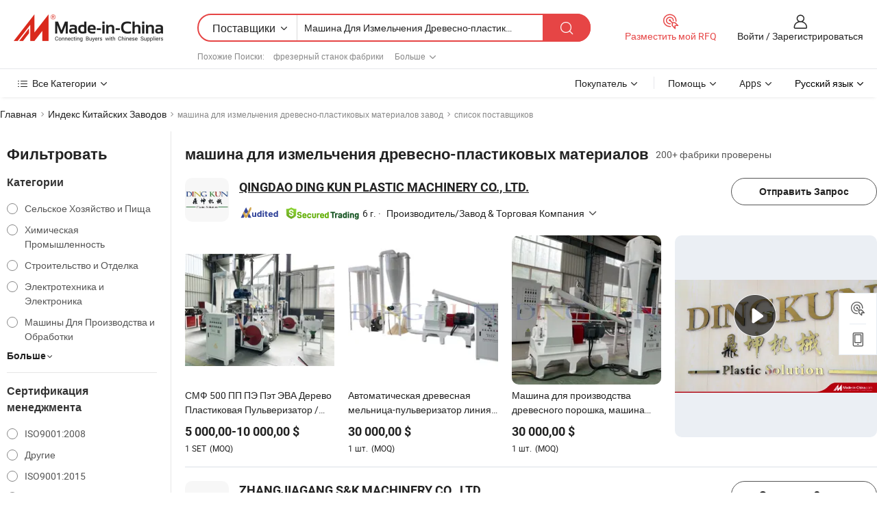

--- FILE ---
content_type: text/html;charset=UTF-8
request_url: https://ru.made-in-china.com/factory/wood-plastic-pulverizer-machine.html
body_size: 82824
content:
<!DOCTYPE HTML>
<html lang="ru" dir="ltr" >
<head>
            <base href="//ru.made-in-china.com" target="_top"/>
        <meta http-equiv="Content-Type" content="text/html; charset=utf-8" />
    <title>машина для измельчения древесно-пластиковых материалов Завод, Вы можете непосредственно заказать продукты с Китайских машина для измельчения древесно-пластиковых материалов Заводов в списке.</title>
    <meta name="Keywords" content="машина для измельчения древесно-пластиковых материалов Завод, Китайский машина для измельчения древесно-пластиковых материалов завод, Китайские машина для измельчения древесно-пластиковых материалов заводы, Китайские машина для измельчения древесно-пластиковых материалов производители, Китайские машина для измельчения древесно-пластиковых материалов поставщики" />
    <meta name="Description" content="Поискмашина для измельчения древесно-пластиковых материалов завода в Китае, Вы можете непосредственно заказать продукты в списке машина для измельчения древесно-пластиковых материалов заводов. Мы предоставим вам полные списки надёжных китайскихмашина для измельчения древесно-пластиковых материаловзаводов / производителей, поставщиков, экспортеров и трейдеры, подтвержденные инспектором в качестве третьей стороны." />
    <link rel="canonical" href="https://ru.made-in-china.com/factory/wood-plastic-pulverizer-machine.html">
    <link rel="preload" href="https://www.micstatic.com/landing/www/qf-new/images/leading_factory_bg_16d08a06.webp" as="image" fetchpriority="high">
    <link rel="dns-prefetch" href="//www.micstatic.com">
<link rel="preconnect" href="//www.micstatic.com">
<link rel="dns-prefetch" href="//image.made-in-china.com">
<link rel="preconnect" href="//image.made-in-china.com">
<link rel="dns-prefetch" href="//pic.made-in-china.com">
<link rel="preconnect" href="//pic.made-in-china.com">
        <link type="text/css" rel="stylesheet" href="https://www.micstatic.com/common/css/base/pc_base_8dc983a5.css" /> <link type="text/css" rel="stylesheet" href="https://www.micstatic.com/landing/www/qf-new/css/qf_010be316.css" /> <link type="text/css" rel="stylesheet" href="https://www.micstatic.com/landing/www/qf-new/dist/css/future_affe6d58.css" /> <link type="text/css" rel="stylesheet" href="https://www.micstatic.com/landing/www/qf-new/dist/css/main_984ea7d2.css" /> <script type="module" src="https://www.micstatic.com/common/js/libs/esm/@msr/client@2/index_02329b7a.js"></script><link rel="alternate" hreflang="de" href="https://de.made-in-china.com/factory/wood-plastic-pulverizer-machine.html" />
            <link rel="alternate" hreflang="hi" href="https://hi.made-in-china.com/factory/wood-plastic-pulverizer-machine.html" />
            <link rel="alternate" hreflang="ru" href="https://ru.made-in-china.com/factory/wood-plastic-pulverizer-machine.html" />
            <link rel="alternate" hreflang="pt" href="https://pt.made-in-china.com/factory/wood-plastic-pulverizer-machine.html" />
            <link rel="alternate" hreflang="ko" href="https://kr.made-in-china.com/factory/wood-plastic-pulverizer-machine.html" />
            <link rel="alternate" hreflang="en" href="https://www.made-in-china.com/factory/wood-plastic-pulverizer-machine.html" />
            <link rel="alternate" hreflang="it" href="https://it.made-in-china.com/factory/wood-plastic-pulverizer-machine.html" />
            <link rel="alternate" hreflang="fr" href="https://fr.made-in-china.com/factory/wood-plastic-pulverizer-machine.html" />
            <link rel="alternate" hreflang="es" href="https://es.made-in-china.com/factory/wood-plastic-pulverizer-machine.html" />
            <link rel="alternate" hreflang="sa" href="https://sa.made-in-china.com/factory/wood-plastic-pulverizer-machine.html" />
            <link rel="alternate" hreflang="x-default" href="https://www.made-in-china.com/factory/wood-plastic-pulverizer-machine.html" />
            <link rel="alternate" hreflang="vi" href="https://vi.made-in-china.com/factory/wood-plastic-pulverizer-machine.html" />
            <link rel="alternate" hreflang="th" href="https://th.made-in-china.com/factory/wood-plastic-pulverizer-machine.html" />
            <link rel="alternate" hreflang="ja" href="https://jp.made-in-china.com/factory/wood-plastic-pulverizer-machine.html" />
            <link rel="alternate" hreflang="id" href="https://id.made-in-china.com/factory/wood-plastic-pulverizer-machine.html" />
            <link rel="alternate" hreflang="nl" href="https://nl.made-in-china.com/factory/wood-plastic-pulverizer-machine.html" />
            <link rel="alternate" hreflang="tr" href="https://tr.made-in-china.com/factory/wood-plastic-pulverizer-machine.html" />
    <!-- Polyfill Code Begin --><script chaset="utf-8" type="text/javascript" src="https://www.micstatic.com/polyfill/polyfill-simplify_eb12d58d.js"></script><!-- Polyfill Code End --></head>
<body probe-clarity="false" >
            <div id="header" ></div>
<script>
    function headerMlanInit() {
        const funcName = 'headerMlan';
        const app = new window[funcName]({target: document.getElementById('header'), props: {props: {"pageType":3,"logoTitle":"Производители и поставщики","logoUrl":null,"base":{"buyerInfo":{"service":"Услуги","newUserGuide":"Гид для новичков","auditReport":"Audited Suppliers' Reports","meetSuppliers":"Meet Suppliers","onlineTrading":"Secured Trading Service","buyerCenter":"Центр покупателей","contactUs":"Связаться с Нами","search":"Поиск","prodDirectory":"Каталог Товаров","supplierDiscover":"Supplier Discover","sourcingRequest":"Разместить Запрос на Поставку","quickLinks":"Quick Links","myFavorites":"Мое Избранное","visitHistory":"История Браузера","buyer":"Покупатель","blog":"Бизнес-информация"},"supplierInfo":{"supplier":"Поставщик","joinAdvance":"加入高级会员","tradeServerMarket":"外贸服务市场","memberHome":"外贸e家","cloudExpo":"Smart Expo云展会","onlineTrade":"交易服务","internationalLogis":"国际物流","northAmericaBrandSailing":"北美全渠道出海","micDomesticTradeStation":"中国制造网内贸站"},"helpInfo":{"whyMic":"Why Made-in-China.com","auditSupplierWay":"Как мы проводим аудит поставщиков","securePaymentWay":"Как мы обеспечиваем оплату","submitComplaint":"Подать жалобу","contactUs":"Связаться с Нами","faq":"Вопросы-Ответы","help":"Помощь"},"appsInfo":{"downloadApp":"Скачать App!","forBuyer":"Для покупателя","forSupplier":"Для поставщика","exploreApp":"Исследовать эксклюзивные скидки в App","apps":"Apps"},"languages":[{"lanCode":0,"simpleName":"en","name":"English","value":"//www.made-in-china.com/factory/wood-plastic-pulverizer-machine.html","htmlLang":"en"},{"lanCode":5,"simpleName":"es","name":"Español","value":"//es.made-in-china.com/factory/wood-plastic-pulverizer-machine.html","htmlLang":"es"},{"lanCode":4,"simpleName":"pt","name":"Português","value":"//pt.made-in-china.com/factory/wood-plastic-pulverizer-machine.html","htmlLang":"pt"},{"lanCode":2,"simpleName":"fr","name":"Français","value":"//fr.made-in-china.com/factory/wood-plastic-pulverizer-machine.html","htmlLang":"fr"},{"lanCode":3,"simpleName":"ru","name":"Русский язык","value":"//ru.made-in-china.com/","htmlLang":"ru"},{"lanCode":8,"simpleName":"it","name":"Italiano","value":"//it.made-in-china.com/factory/wood-plastic-pulverizer-machine.html","htmlLang":"it"},{"lanCode":6,"simpleName":"de","name":"Deutsch","value":"//de.made-in-china.com/factory/wood-plastic-pulverizer-machine.html","htmlLang":"de"},{"lanCode":7,"simpleName":"nl","name":"Nederlands","value":"//nl.made-in-china.com/factory/wood-plastic-pulverizer-machine.html","htmlLang":"nl"},{"lanCode":9,"simpleName":"sa","name":"العربية","value":"//sa.made-in-china.com/factory/wood-plastic-pulverizer-machine.html","htmlLang":"ar"},{"lanCode":11,"simpleName":"kr","name":"한국어","value":"//kr.made-in-china.com/factory/wood-plastic-pulverizer-machine.html","htmlLang":"ko"},{"lanCode":10,"simpleName":"jp","name":"日本語","value":"//jp.made-in-china.com/factory/wood-plastic-pulverizer-machine.html","htmlLang":"ja"},{"lanCode":12,"simpleName":"hi","name":"हिन्दी","value":"//hi.made-in-china.com/factory/wood-plastic-pulverizer-machine.html","htmlLang":"hi"},{"lanCode":13,"simpleName":"th","name":"ภาษาไทย","value":"//th.made-in-china.com/factory/wood-plastic-pulverizer-machine.html","htmlLang":"th"},{"lanCode":14,"simpleName":"tr","name":"Türkçe","value":"//tr.made-in-china.com/factory/wood-plastic-pulverizer-machine.html","htmlLang":"tr"},{"lanCode":15,"simpleName":"vi","name":"Tiếng Việt","value":"//vi.made-in-china.com/factory/wood-plastic-pulverizer-machine.html","htmlLang":"vi"},{"lanCode":16,"simpleName":"id","name":"Bahasa Indonesia","value":"//id.made-in-china.com/factory/wood-plastic-pulverizer-machine.html","htmlLang":"id"}],"showMlan":true,"showRules":false,"rules":"Rules","language":"ru","menu":"Меню","subTitle":null,"subTitleLink":null,"stickyInfo":null},"categoryRegion":{"categories":"Все Категории","categoryList":[{"name":"Сельское Хозяйство и Пища","value":"https://ru.made-in-china.com/category1_Agriculture-Food/Agriculture-Food_usssssssss.html","catCode":"1000000000"},{"name":"Одежда и Аксессуары","value":"https://ru.made-in-china.com/category1_Apparel-Accessories/Apparel-Accessories_uussssssss.html","catCode":"1100000000"},{"name":"Искусство и Ремесла","value":"https://ru.made-in-china.com/category1_Arts-Crafts/Arts-Crafts_uyssssssss.html","catCode":"1200000000"},{"name":"Автозапчасти и Аксессуары","value":"https://ru.made-in-china.com/category1_Auto-Motorcycle-Parts-Accessories/Auto-Motorcycle-Parts-Accessories_yossssssss.html","catCode":"2900000000"},{"name":"Сумки, Футляры и Коробки","value":"https://ru.made-in-china.com/category1_Bags-Cases-Boxes/Bags-Cases-Boxes_yhssssssss.html","catCode":"2600000000"},{"name":"Химическая Промышленность","value":"https://ru.made-in-china.com/category1_Chemicals/Chemicals_uissssssss.html","catCode":"1300000000"},{"name":"Компьютерные Товары","value":"https://ru.made-in-china.com/category1_Computer-Products/Computer-Products_iissssssss.html","catCode":"3300000000"},{"name":"Строительство и Отделка","value":"https://ru.made-in-china.com/category1_Construction-Decoration/Construction-Decoration_ugssssssss.html","catCode":"1500000000"},{"name":"Бытовая Электроника","value":"https://ru.made-in-china.com/category1_Consumer-Electronics/Consumer-Electronics_unssssssss.html","catCode":"1400000000"},{"name":"Электротехника и Электроника","value":"https://ru.made-in-china.com/category1_Electrical-Electronics/Electrical-Electronics_uhssssssss.html","catCode":"1600000000"},{"name":"Мебель","value":"https://ru.made-in-china.com/category1_Furniture/Furniture_yessssssss.html","catCode":"2700000000"},{"name":"Здоровье и Медицина","value":"https://ru.made-in-china.com/category1_Health-Medicine/Health-Medicine_uessssssss.html","catCode":"1700000000"},{"name":"Промышленное Оборудование и Компоненты","value":"https://ru.made-in-china.com/category1_Industrial-Equipment-Components/Industrial-Equipment-Components_inssssssss.html","catCode":"3400000000"},{"name":"Инструменты и Измерительные Приборы","value":"https://ru.made-in-china.com/category1_Instruments-Meters/Instruments-Meters_igssssssss.html","catCode":"3500000000"},{"name":"Легкая промышленность и товары повседневного спроса","value":"https://ru.made-in-china.com/category1_Light-Industry-Daily-Use/Light-Industry-Daily-Use_urssssssss.html","catCode":"1800000000"},{"name":"Светильники и Освещение","value":"https://ru.made-in-china.com/category1_Lights-Lighting/Lights-Lighting_isssssssss.html","catCode":"3000000000"},{"name":"Машины Для Производства и Обработки","value":"https://ru.made-in-china.com/category1_Manufacturing-Processing-Machinery/Manufacturing-Processing-Machinery_uossssssss.html","catCode":"1900000000"},{"name":"Металлургия, Полезные Ископаемые и Энергетика","value":"https://ru.made-in-china.com/category1_Metallurgy-Mineral-Energy/Metallurgy-Mineral-Energy_ysssssssss.html","catCode":"2000000000"},{"name":"Канцелярские Товары","value":"https://ru.made-in-china.com/category1_Office-Supplies/Office-Supplies_yrssssssss.html","catCode":"2800000000"},{"name":"Упаковка и Полиграфия","value":"https://ru.made-in-china.com/category1_Packaging-Printing/Packaging-Printing_ihssssssss.html","catCode":"3600000000"},{"name":"Безопасность и Защита","value":"https://ru.made-in-china.com/category1_Security-Protection/Security-Protection_ygssssssss.html","catCode":"2500000000"},{"name":"Услуги","value":"https://ru.made-in-china.com/category1_Service/Service_ynssssssss.html","catCode":"2400000000"},{"name":"Спортивные Товары и Отдых","value":"https://ru.made-in-china.com/category1_Sporting-Goods-Recreation/Sporting-Goods-Recreation_iussssssss.html","catCode":"3100000000"},{"name":"Текстиль","value":"https://ru.made-in-china.com/category1_Textile/Textile_yussssssss.html","catCode":"2100000000"},{"name":"Инструменты и Крепёжные Изделия","value":"https://ru.made-in-china.com/category1_Tools-Hardware/Tools-Hardware_iyssssssss.html","catCode":"3200000000"},{"name":"Игрушки","value":"https://ru.made-in-china.com/category1_Toys/Toys_yyssssssss.html","catCode":"2200000000"},{"name":"Транспорт","value":"https://ru.made-in-china.com/category1_Transportation/Transportation_yissssssss.html","catCode":"2300000000"}],"more":"Больше"},"searchRegion":{"show":true,"lookingFor":"Расскажите нам, что вы ищете...","homeUrl":"//ru.made-in-china.com","products":"Товары","suppliers":"Поставщики","auditedFactory":null,"uploadImage":"Загрузить изображение","max20MbPerImage":"Максимум 20 МБ на изображение","yourRecentKeywords":"Ваши последние ключевые слова","clearHistory":"Очистить Историю","popularSearches":"Похожие Поиски","relatedSearches":"Больше","more":null,"maxSizeErrorMsg":"Загрузка не удалась. Максимальный размер изображения 20 МБ.","noNetworkErrorMsg":"Нет сетевого подключения. Пожалуйста, проверьте настройки сети и попробуйте снова.","uploadFailedErrorMsg":"Загрузка не удалась. Неверный формат изображения. Поддерживаемые форматы: JPG, PNG, BMP.","relatedList":[{"word":"фрезерный станок фабрики","adsData":"","link":"https://ru.made-in-china.com/factory/milling-machine.html","title":"фрезерный станок фабрики"},{"word":"машина для производства пластика фабрики","adsData":"","link":"https://ru.made-in-china.com/factory/plastic-making-machine.html","title":"машина для производства пластика фабрики"},{"word":"автоматическая пластиковые машины фабрики","adsData":"","link":"https://ru.made-in-china.com/factory/automatic-plastic-machine.html","title":"автоматическая пластиковые машины фабрики"},{"word":"пластиковый резак фабрики","adsData":"","link":"https://ru.made-in-china.com/factory/plastic-cutting-machine.html","title":"пластиковый резак фабрики"},{"word":"машина для экструзии пластика фабрики","adsData":"","link":"https://ru.made-in-china.com/factory/plastic-extrusion-machine.html","title":"машина для экструзии пластика фабрики"},{"word":"пластиковую пленку машины фабрики","adsData":"","link":"https://ru.made-in-china.com/factory/plastic-film-machine.html","title":"пластиковую пленку машины фабрики"},{"word":"пластмассовые деревянные машины фабрики","adsData":"","link":"https://ru.made-in-china.com/factory/plastic-wood-machine.html","title":"пластмассовые деревянные машины фабрики"},{"word":"пластиковая машина фабрики","adsData":"","link":"https://ru.made-in-china.com/factory/plastic-machine.html","title":"пластиковая машина фабрики"},{"word":"дерево-пластик фабрики","adsData":"","link":"https://ru.made-in-china.com/factory/wood-plastic.html","title":"дерево-пластик фабрики"},{"word":"деревянная машина фабрики","adsData":"","link":"https://ru.made-in-china.com/factory/wood-machine.html","title":"деревянная машина фабрики"}],"relatedTitle":null,"relatedTitleLink":null,"formParams":null,"mlanFormParams":{"keyword":"Машина Для Измельчения Древесно-пластиковых Материалов","inputkeyword":"Машина Для Измельчения Древесно-пластиковых Материалов","type":null,"currentTab":null,"currentPage":null,"currentCat":null,"currentRegion":null,"currentProp":null,"submitPageUrl":null,"parentCat":null,"otherSearch":null,"currentAllCatalogCodes":null,"sgsMembership":null,"memberLevel":null,"topOrder":null,"size":null,"more":"больше","less":"less","staticUrl50":null,"staticUrl10":null,"staticUrl30":null,"condition":"1","conditionParamsList":[{"condition":"0","conditionName":null,"action":"/productSearch?keyword=#word#","searchUrl":null,"inputPlaceholder":null},{"condition":"1","conditionName":null,"action":"https://ru.made-in-china.com/companySearch?keyword=#word#","searchUrl":null,"inputPlaceholder":null}]},"enterKeywordTips":"Введите ключевое слово по крайней мере для вашего поиска.","openMultiSearch":false},"frequentRegion":{"rfq":{"rfq":"Разместить мой RFQ","searchRfq":"Search RFQs","acquireRfqHover":"Расскажите нам, что вам нужно, и попробуйте простой способ получить цитаты !","searchRfqHover":"Discover quality RFQs and connect with big-budget buyers"},"account":{"account":"Аккаунт","signIn":"Войти","join":"Зарегистрироваться","newUser":"Новый Пользователь","joinFree":"Зарегистрироваться","or":"Или","socialLogin":"Нажимая «Зарегистрироваться», «Войти» или «Продолжить» с Facebook, Linkedin, Twitter, Google, %s, я принимаю %sUser Agreement%s и %sPrivacy Policy%s","message":"Сообщения","quotes":"Цитаты","orders":"Заказы","favorites":"Избранное","visitHistory":"История Браузера","postSourcingRequest":"Разместить Запрос на Поставку","hi":"Здравствуйте","signOut":"Выйти","manageProduct":"Управление Продуктами","editShowroom":"Редактировать выставочный зал","username":"","userType":null,"foreignIP":true,"currentYear":2026,"userAgreement":"Пользовательское соглашение","privacyPolicy":"Политика конфиденциальности"},"message":{"message":"Сообщения","signIn":"Войти","join":"Зарегистрироваться","newUser":"Новый Пользователь","joinFree":"Зарегистрироваться","viewNewMsg":"Sign in to view the new messages","inquiry":"Запросы","rfq":"RFQs","awaitingPayment":"Awaiting payments","chat":"Чат","awaitingQuotation":"Ожидание котировок"},"cart":{"cart":"Корзина запросов"}},"busiRegion":null,"previewRegion":null,"relatedQpSync":true,"relatedQpSearchUrl":"https://www.made-in-china.com/multi-search/getHeadRelatedQp?word=wood plastic pulverizer machine&headQpType=QF&lanCode=3"}}});
		const hoc=o=>(o.__proto__.$get=function(o){return this.$$.ctx[this.$$.props[o]]},o.__proto__.$getKeys=function(){return Object.keys(this.$$.props)},o.__proto__.$getProps=function(){return this.$get("props")},o.__proto__.$setProps=function(o){var t=this.$getKeys(),s={},p=this;t.forEach(function(o){s[o]=p.$get(o)}),s.props=Object.assign({},s.props,o),this.$set(s)},o.__proto__.$help=function(){console.log("\n            $set(props): void             | 设置props的值\n            $get(key: string): any        | 获取props指定key的值\n            $getKeys(): string[]          | 获取props所有key\n            $getProps(): any              | 获取props里key为props的值（适用nail）\n            $setProps(params: any): void  | 设置props里key为props的值（适用nail）\n            $on(ev, callback): func       | 添加事件监听，返回移除事件监听的函数\n            $destroy(): void              | 销毁组件并触发onDestroy事件\n        ")},o);
        window[`${funcName}Api`] = hoc(app);
    };
</script><script type="text/javascript" crossorigin="anonymous" onload="headerMlanInit()" src="https://www.micstatic.com/nail/pc/header-mlan_6f301846.js"></script>    <input type="hidden" id="lanCode" name="lanCode" value="3">
    <input type="hidden" id="lan" name="lan" value="ru">
    <input type="hidden" name="is_track_single_page" id="is_track_single_page" />
<input id="sensor_pg_v" type="hidden" value="tp:103,stp:10302,st:qf,m:wood-plastic-pulverizer-machine,p:1" />
    <input type="hidden" id="J-searchWord" value="wood-plastic-pulverizer-machine"/>
<!-- 设置 Clarity 标签内容 -->
<!-- 引入 Clarity 脚本 -->
            <script type="application/ld+json">
        	{"contentUrl":"https://v.made-in-china.com/ucv/sbr/c2e344f9d1ddf073115973aada37dc/ba22f123b310131467420343757876_h264_def.mp4","description":"Поискмашина для измельчения древесно-пластиковых материалов завода в Китае, Вы можете непосредственно заказать продукты в списке машина для измельчения древесно-пластиковых материалов заводов. Мы предоставим вам полные списки надёжных китайскихмашина для измельчения древесно-пластиковых материаловзаводов / производителей, поставщиков, экспортеров и трейдеры, подтвержденные инспектором в качестве третьей стороны.","name":"машина для измельчения древесно-пластиковых материалов Завод, Вы можете непосредственно заказать продукты с Китайских машина для измельчения древесно-пластиковых материалов Заводов в списке.","@context":"http://schema.org","@type":"VideoObject","thumbnailUrl":"http://image.made-in-china.com/312f0j00lGZfEobaOchM/PVC-Pulverizer-mp4.jpg","uploadDate":"2022-01-02T11:50:59+08:00"}
    	</script>
    <script id="introText" type="text/html">
        
    </script>
<!-- SONA2024 2.2.1 --><div id="first-screen-block"><div class="crumb" itemscope="" itemType="https://schema.org/BreadcrumbList"><span itemProp="itemListElement" itemscope="" itemType="https://schema.org/ListItem"><a rel="nofollow" href="/" itemProp="item"><span itemProp="name">Главная</span></a><meta itemProp="position" content="1"/></span><img src="https://www.micstatic.com/landing/www/qf-new/dist/assets/arrow-right-Bd5qwbiu.svg" alt="arrow-right"/><span itemProp="itemListElement" itemscope="" itemType="https://schema.org/ListItem"><a href="/factory-index/w.html" itemProp="item"><span itemProp="name">Индекс Китайских Заводов</span></a><meta itemProp="position" content="2"/></span><img src="https://www.micstatic.com/landing/www/qf-new/dist/assets/arrow-right-Bd5qwbiu.svg" alt="arrow-right"/><span class="gray-crumb">машина для измельчения древесно-пластиковых материалов завод</span><img src="https://www.micstatic.com/landing/www/qf-new/dist/assets/arrow-right-Bd5qwbiu.svg" alt="arrow-right"/><span class="gray-crumb">список поставщиков</span></div><div class="page-top-wrapper"><div class="filter-wrapper"><div class="filter-title">Фильтровать</div><div class="filter-groups" faw-module="filter"><form action="#" class="ft-form is-horizontal qf-filter-form"><div class="filter-group"><div class="filter-group-header"><span class="filter-group-title">Категории</span></div><div class="ft-form-item"><div class="ft-form-item-control"><div class="ft-form-item-input"><div class="ft-radio-group is-vertical"><label class="ft-radio is-primary"><input type="radio" value="1000000000" ads-data="" name="catCode"/><span class="ft-radio-front"></span><span class="ft-radio-label">Сельское Хозяйство и Пища</span></label><label class="ft-radio is-primary"><input type="radio" value="1300000000" ads-data="" name="catCode"/><span class="ft-radio-front"></span><span class="ft-radio-label">Химическая Промышленность</span></label><label class="ft-radio is-primary"><input type="radio" value="1500000000" ads-data="" name="catCode"/><span class="ft-radio-front"></span><span class="ft-radio-label">Строительство и Отделка</span></label><label class="ft-radio is-primary"><input type="radio" value="1600000000" ads-data="" name="catCode"/><span class="ft-radio-front"></span><span class="ft-radio-label">Электротехника и Электроника</span></label><label class="ft-radio is-primary"><input type="radio" value="1900000000" ads-data="" name="catCode"/><span class="ft-radio-front"></span><span class="ft-radio-label">Машины Для Производства и Обработки</span></label></div></div></div></div><div class="view-more-btn" ads-data="st:14"><span>Больше</span><i class="ob-icon icon-down"></i></div></div><div class="filter-group"><div class="filter-group-header"><span class="filter-group-title">Сертификация менеджмента</span></div><div class="ft-form-item"><div class="ft-form-item-control"><div class="ft-form-item-input"><div class="ft-radio-group is-vertical"><label class="ft-radio is-primary"><input type="radio" value="-1" ads-data="" name="managementCertification"/><span class="ft-radio-front"></span><span class="ft-radio-label">ISO9001:2008</span></label><label class="ft-radio is-primary"><input type="radio" value="-4" ads-data="" name="managementCertification"/><span class="ft-radio-front"></span><span class="ft-radio-label">Другие</span></label><label class="ft-radio is-primary"><input type="radio" value="-5" ads-data="" name="managementCertification"/><span class="ft-radio-front"></span><span class="ft-radio-label">ISO9001:2015</span></label><label class="ft-radio is-primary"><input type="radio" value="-6" ads-data="" name="managementCertification"/><span class="ft-radio-front"></span><span class="ft-radio-label">ISO14001:2015</span></label><label class="ft-radio is-primary"><input type="radio" value="-7" ads-data="" name="managementCertification"/><span class="ft-radio-front"></span><span class="ft-radio-label">ISO45001:2016</span></label></div></div></div></div><div class="view-more-btn" ads-data="st:14"><span>Больше</span><i class="ob-icon icon-down"></i></div></div><div class="filter-group"><div class="filter-group-header"><span class="filter-group-title">Возможности НИОКР</span></div><div class="ft-form-item"><div class="ft-form-item-control"><div class="ft-form-item-input"><div class="ft-radio-group is-vertical"><label class="ft-radio is-primary"><input type="radio" value="4" ads-data="" name="rdCapacity"/><span class="ft-radio-front"></span><span class="ft-radio-label">OEM</span></label><label class="ft-radio is-primary"><input type="radio" value="5" ads-data="" name="rdCapacity"/><span class="ft-radio-front"></span><span class="ft-radio-label">ODM</span></label><label class="ft-radio is-primary"><input type="radio" value="6" ads-data="" name="rdCapacity"/><span class="ft-radio-front"></span><span class="ft-radio-label">Собственный бренд</span></label><label class="ft-radio is-primary"><input type="radio" value="99" ads-data="" name="rdCapacity"/><span class="ft-radio-front"></span><span class="ft-radio-label">Другие</span></label></div></div></div></div></div><div class="filter-group"><div class="filter-group-header"><span class="filter-group-title">Годовой Доход</span></div><div class="ft-form-item"><div class="ft-form-item-control"><div class="ft-form-item-input"><div class="ft-radio-group is-vertical"><label class="ft-radio is-primary"><input type="radio" value="1" ads-data="" name="annualRevenue"/><span class="ft-radio-front"></span><span class="ft-radio-label">Менее 1 Миллиона Долларов США</span></label><label class="ft-radio is-primary"><input type="radio" value="5" ads-data="" name="annualRevenue"/><span class="ft-radio-front"></span><span class="ft-radio-label">10 ~ 50 миллионов долларов США</span></label><label class="ft-radio is-primary"><input type="radio" value="7" ads-data="" name="annualRevenue"/><span class="ft-radio-front"></span><span class="ft-radio-label">Более 100 Миллионов Долларов США</span></label></div></div></div></div></div><div class="filter-group"><div class="filter-group-header"><span class="filter-group-title">Количество сотрудников</span></div><div class="ft-form-item"><div class="ft-form-item-control"><div class="ft-form-item-input"><div class="ft-radio-group is-vertical"><label class="ft-radio is-primary"><input type="radio" value="1" ads-data="" name="employeeNum"/><span class="ft-radio-front"></span><span class="ft-radio-label">Менее 5 Человеков</span></label><label class="ft-radio is-primary"><input type="radio" value="2" ads-data="" name="employeeNum"/><span class="ft-radio-front"></span><span class="ft-radio-label">5-50 Человеков</span></label><label class="ft-radio is-primary"><input type="radio" value="3" ads-data="" name="employeeNum"/><span class="ft-radio-front"></span><span class="ft-radio-label">51-200 Человеков</span></label><label class="ft-radio is-primary"><input type="radio" value="4" ads-data="" name="employeeNum"/><span class="ft-radio-front"></span><span class="ft-radio-label">201-500 Человеков</span></label></div></div></div></div></div><div class="filter-group"><div class="filter-group-header"><span class="filter-group-title">Провинция &amp;Регион</span></div><div class="ft-form-item"><div class="ft-form-item-control"><div class="ft-form-item-input"><div class="ft-radio-group is-vertical"><label class="ft-radio is-primary"><input type="radio" value="Anhui" ads-data="" name="province"/><span class="ft-radio-front"></span><span class="ft-radio-label">Anhui</span></label><label class="ft-radio is-primary"><input type="radio" value="Chongqing" ads-data="" name="province"/><span class="ft-radio-front"></span><span class="ft-radio-label">Chongqing</span></label><label class="ft-radio is-primary"><input type="radio" value="Fujian" ads-data="" name="province"/><span class="ft-radio-front"></span><span class="ft-radio-label">Fujian</span></label><label class="ft-radio is-primary"><input type="radio" value="Guangdong" ads-data="" name="province"/><span class="ft-radio-front"></span><span class="ft-radio-label">Guangdong</span></label><label class="ft-radio is-primary"><input type="radio" value="Guizhou" ads-data="" name="province"/><span class="ft-radio-front"></span><span class="ft-radio-label">Guizhou</span></label></div></div></div></div><div class="view-more-btn" ads-data="st:14"><span>Больше</span><i class="ob-icon icon-down"></i></div></div><div class="filter-group filter-audited"><div class="ft-form-item"><div class="ft-form-item-control"><div class="ft-form-item-input"><div class="ft-radio-group is-vertical"><label class="ft-radio is-primary"><input type="radio" value="1" ads-data="" name="auditedSuppliers"/><span class="ft-radio-front"></span><span class="ft-radio-label"><img src="https://www.micstatic.com/landing/www/qf-new/dist/assets/audited-DQjVuQn9.png" width="57.5" height="20" alt="Поставщики проверены инспекционными службами."/></span></label></div></div></div></div></div></form></div></div><div class="page-top-content"><div class="leading-factory-wrapper leading-factory-no-data" faw-module="leading_factory" faw-exposure="true"><div class="leading-factory-container"><div class="leading-factory-left no-data"><div class="leading-factory-logo"><img src="https://www.micstatic.com/landing/www/qf-new/dist/assets/leading_factory-CY6-Z8Up.png" alt=""/></div><div class="leading-factory-subtitle" title="О машина для измельчения древесно-пластиковых материалов">О машина для измельчения древесно-пластиковых материалов</div><ul class="leading-factory-features"><li class="feature-item"><img src="https://www.micstatic.com/landing/www/qf-new/dist/assets/leading_factory_icon1-b9txvrsa.png" alt=""/><span class="feature-text" title="Технологические инновации">Технологические инновации</span></li><li class="feature-item"><img src="https://www.micstatic.com/landing/www/qf-new/dist/assets/leading_factory_icon2-D_fmzuKW.png" alt=""/><span class="feature-text" title="Надежные цепочки поставок">Надежные цепочки поставок</span></li><li class="feature-item"><img src="https://www.micstatic.com/landing/www/qf-new/dist/assets/leading_factory_icon3-B93UAk-m.png" alt=""/><span class="feature-text" title="Значительные производственные возможности">Значительные производственные возможности</span></li></ul></div><div class="factory-card-skeleton"><div class="factory-logo-box-skeleton"><div class="skeleton rectangle skeleton-animated"></div></div><div class="factory-divider-skeleton"></div><div class="factory-content-skeleton"><div class="skeleton rectangle skeleton-animated"></div></div></div><div class="factory-card-skeleton"><div class="factory-logo-box-skeleton"><div class="skeleton rectangle skeleton-animated"></div></div><div class="factory-divider-skeleton"></div><div class="factory-content-skeleton"><div class="skeleton rectangle skeleton-animated"></div></div></div></div></div><h1 class="company-list-top"><span class="search-word" title="машина для измельчения древесно-пластиковых материалов">машина для измельчения древесно-пластиковых материалов</span><span class="tip-text">200+ фабрики проверены</span></h1><div class="company-list-wrapper" faw-module="factory_list"><div class="company-list-wrap"><div class="company-list"><div class="company-item"><div class="com-title"><div class="com-title-left"><a class="com-pic" href="https://ru.made-in-china.com/co_dkmachine/" target="_blank" ads-data="st:3,a:1,pcid:aoNQsZWuhJUL,flx_deliv_tp:comb,ads_id:,ads_tp:,srv_id:"><img src="//image.made-in-china.com/206f0j00jEHaYAdPvTpu/QINGDAO-DING-KUN-PLASTIC-MACHINERY-CO-LTD-.jpg"/></a><div class="com-title-wrap"><h2 class="com-title-txt"><a href="https://ru.made-in-china.com/co_dkmachine/" target="_blank" ads-data="st:3,a:1,pcid:aoNQsZWuhJUL,flx_deliv_tp:comb,ads_id:,ads_tp:,srv_id:">QINGDAO DING KUN PLASTIC MACHINERY CO., LTD.</a></h2><div class="com-detail"><a class="audited-icon" href="https://ru.made-in-china.com/co_dkmachine/company_info.html" target="_blank" ads-data="st:3,a:1,pcid:aoNQsZWuhJUL,flx_deliv_tp:comb,ads_id:,ads_tp:,srv_id:"><img src="https://www.micstatic.com/landing/www/qf-new/dist/assets/as-mQl-B1co.svg"/></a><div class="secured-trading-logo"><a href="https://ru.made-in-china.com/co_dkmachine/company_info.html" target="_blank" ads-data="st:3,a:1,pcid:aoNQsZWuhJUL,flx_deliv_tp:comb,ads_id:,ads_tp:,srv_id:"><img src="https://www.micstatic.com/landing/www/qf-new/dist/assets/secured-trading-logo-CrIMDkC9.png"/></a></div><a class="com-year" href="https://ru.made-in-china.com/co_dkmachine/company_info.html" target="_blank" ads-data="st:3,a:1,pcid:aoNQsZWuhJUL,flx_deliv_tp:comb,ads_id:,ads_tp:,srv_id:"><span class="year">6 г.</span></a><a class="com-info" href="https://ru.made-in-china.com/co_dkmachine/" target="_blank" ads-data="st:3,a:1,pcid:aoNQsZWuhJUL,flx_deliv_tp:comb,ads_id:,ads_tp:,srv_id:"><div class="business-type"><span class="dot">·</span><span class="text">Производитель/Завод &amp; Торговая Компания</span></div><i class="ob-icon icon-down"></i></a></div></div></div><div class="com-btn"><a rel="nofollow" ads-data="st:24,a:1,pcid:aoNQsZWuhJUL,flx_deliv_tp:comb,ads_id:,ads_tp:,srv_id:" class="ft-btn ft-btn-outline-primary ft-btn-round inquiry-btn" href="https://www.made-in-china.com/sendInquiry/shrom_aoNQsZWuhJUL_aoNQsZWuhJUL.html?from=search&amp;type=cs&amp;target=com&amp;word=wood-plastic-pulverizer-machine&amp;plant=ru" target="_blank">Отправить Запрос</a></div></div><div class="com-content"><div class="com-product"><div class="prod-item" faw-exposure="true" ads-data="a:1,pcid:aoNQsZWuhJUL,pdid:LFNfMGIbAuUj,flx_deliv_tp:comb,ads_id:,ads_tp:,srv_id:"><a href="https://ru.made-in-china.com/co_dkmachine/product_SMF-500-PP-PE-Pet-EVA-Wood-Plastic-Pulverizer-Miller-Powder-Making-Machine_uoirnhriuy.html" target="_blank"><div class="prod-pic" ads-data="st:8,a:1,pcid:aoNQsZWuhJUL,pdid:LFNfMGIbAuUj,flx_deliv_tp:comb,ads_id:,ads_tp:,srv_id:"><img src="https://image.made-in-china.com/221f0j00WMkiJVejQBpK/SMF-500-PP-PE-Pet-EVA-Wood-Plastic-Pulverizer-Miller-Powder-Making-Machine.webp" alt="СМФ 500 ПП ПЭ Пэт ЭВА Дерево Пластиковая Пульверизатор / Мельница / Машина для Изготовления Порошка" title="СМФ 500 ПП ПЭ Пэт ЭВА Дерево Пластиковая Пульверизатор / Мельница / Машина для Изготовления Порошка"/></div><div class="prod-info"><h3 class="prod-name" ads-data="st:2,a:1,pcid:aoNQsZWuhJUL,pdid:LFNfMGIbAuUj,flx_deliv_tp:comb,ads_id:,ads_tp:,srv_id:"><span title="СМФ 500 ПП ПЭ Пэт ЭВА Дерево Пластиковая Пульверизатор / Мельница / Машина для Изготовления Порошка">СМФ 500 ПП ПЭ Пэт ЭВА Дерево Пластиковая Пульверизатор / Мельница / Машина для Изготовления Порошка</span></h3><div class="prod-price"><span><strong class="price"><span>5&nbsp;000,00</span>-<span>10&nbsp;000,00</span> $</strong></span></div><div class="prod-moq"><span>1<!-- --> <!-- -->SET</span><span class="moq-text">(MOQ)</span></div></div></a></div><div class="prod-item" faw-exposure="true" ads-data="a:1,pcid:aoNQsZWuhJUL,pdid:SEXRWAqHODrG,flx_deliv_tp:comb,ads_id:,ads_tp:,srv_id:"><a href="https://ru.made-in-china.com/co_dkmachine/product_Automatic-Wood-Mill-Pulverizer-Wood-Powder-Flour-Production-Line-Making-Machine_ysnehgueuy.html" target="_blank"><div class="prod-pic" ads-data="st:8,a:1,pcid:aoNQsZWuhJUL,pdid:SEXRWAqHODrG,flx_deliv_tp:comb,ads_id:,ads_tp:,srv_id:"><img src="https://image.made-in-china.com/221f0j00qPVkFhBsycrA/Automatic-Wood-Mill-Pulverizer-Wood-Powder-Flour-Production-Line-Making-Machine.webp" alt="Автоматическая древесная мельница-пульверизатор линия производства древесного порошка муки" title="Автоматическая древесная мельница-пульверизатор линия производства древесного порошка муки"/></div><div class="prod-info"><h3 class="prod-name" ads-data="st:2,a:1,pcid:aoNQsZWuhJUL,pdid:SEXRWAqHODrG,flx_deliv_tp:comb,ads_id:,ads_tp:,srv_id:"><span title="Автоматическая древесная мельница-пульверизатор линия производства древесного порошка муки">Автоматическая древесная мельница-пульверизатор линия производства древесного порошка муки</span></h3><div class="prod-price"><span><strong class="price"><span>30&nbsp;000,00</span> $</strong></span></div><div class="prod-moq"><span>1<!-- --> <!-- -->шт.</span><span class="moq-text">(MOQ)</span></div></div></a></div><div class="prod-item" faw-exposure="true" ads-data="a:1,pcid:aoNQsZWuhJUL,pdid:rxFYKfXUHlRs,flx_deliv_tp:comb,ads_id:,ads_tp:,srv_id:"><a href="https://ru.made-in-china.com/co_dkmachine/product_Wood-Powder-Making-Machine-Wood-Chip-Grinding-Machine-Grinder-Pulverizer_ysnoeeryuy.html" target="_blank"><div class="prod-pic" ads-data="st:8,a:1,pcid:aoNQsZWuhJUL,pdid:rxFYKfXUHlRs,flx_deliv_tp:comb,ads_id:,ads_tp:,srv_id:"><img src="https://image.made-in-china.com/221f0j00LIcoPfbhgKzW/Wood-Powder-Making-Machine-Wood-Chip-Grinding-Machine-Grinder-Pulverizer.webp" alt="Машина для производства древесного порошка, машина для измельчения древесных чипсов, измельчитель, пулевизатор" title="Машина для производства древесного порошка, машина для измельчения древесных чипсов, измельчитель, пулевизатор"/></div><div class="prod-info"><h3 class="prod-name" ads-data="st:2,a:1,pcid:aoNQsZWuhJUL,pdid:rxFYKfXUHlRs,flx_deliv_tp:comb,ads_id:,ads_tp:,srv_id:"><span title="Машина для производства древесного порошка, машина для измельчения древесных чипсов, измельчитель, пулевизатор">Машина для производства древесного порошка, машина для измельчения древесных чипсов, измельчитель, пулевизатор</span></h3><div class="prod-price"><span><strong class="price"><span>30&nbsp;000,00</span> $</strong></span></div><div class="prod-moq"><span>1<!-- --> <!-- -->шт.</span><span class="moq-text">(MOQ)</span></div></div></a></div><div class="prod-item" faw-exposure="true" ads-data="a:1,pcid:aoNQsZWuhJUL,pdid:mJipzLeGTXRP,flx_deliv_tp:comb,ads_id:,ads_tp:,srv_id:"><a href="https://ru.made-in-china.com/co_dkmachine/product_PVC-Marble-Sheet-Production-Machine-UV-Marble-Sheet-Making-Machine_ysenhiisiy.html" target="_blank"><div class="prod-pic" ads-data="st:8,a:1,pcid:aoNQsZWuhJUL,pdid:mJipzLeGTXRP,flx_deliv_tp:comb,ads_id:,ads_tp:,srv_id:"><img src="https://image.made-in-china.com/221f0j00NvqcBZsfrVpY/PVC-Marble-Sheet-Production-Machine-UV-Marble-Sheet-Making-Machine.webp" alt="Машина для производства ПВХ мраморных листов, машина для изготовления УФ мраморных листов" title="Машина для производства ПВХ мраморных листов, машина для изготовления УФ мраморных листов"/></div><div class="prod-info"><h3 class="prod-name" ads-data="st:2,a:1,pcid:aoNQsZWuhJUL,pdid:mJipzLeGTXRP,flx_deliv_tp:comb,ads_id:,ads_tp:,srv_id:"><span title="Машина для производства ПВХ мраморных листов, машина для изготовления УФ мраморных листов">Машина для производства ПВХ мраморных листов, машина для изготовления УФ мраморных листов</span></h3><div class="prod-price"><span><strong class="price"><span>71&nbsp;000,00</span> $</strong></span></div><div class="prod-moq"><span>1<!-- --> <!-- -->Комплект</span><span class="moq-text">(MOQ)</span></div></div></a></div></div><div class="com-video"><div faw-exposure="true"><div class="swiper ft-swiper product-swiper" dir="ltr"><div class="swiper-wrapper"><div class="swiper-slide swiper-slide-duplicate" data-swiper-slide-index="4"><div class="prod-pic" ads-data="st:8,a:5,pcid:aoNQsZWuhJUL,flx_deliv_tp:comb,ads_id:,ads_tp:,srv_id:"><img src="//image.made-in-china.com/214f0j00TCOEKoYsYRzl/made-in-china.webp"/></div></div><div class="swiper-slide" data-swiper-slide-index="0"><div class="prod-pic" faw-video="true" ads-data="st:15,a:1,pcid:aoNQsZWuhJUL,item_type:com_details,cloud_media_url:https://v.made-in-china.com/ucv/sbr/c2e344f9d1ddf073115973aada37dc/53fad3412e10113158741070765316_h264_def.mp4,flx_deliv_tp:comb,ads_id:,ads_tp:,srv_id:"><div class="play-video-btn"><img src="https://www.micstatic.com/landing/www/qf-new/dist/assets/play-BBkcUfs8.png"/></div><img src="https://image.made-in-china.com/318f0j00nTYRqSjJEHVb/-02-mp4.webp"/></div></div><div class="swiper-slide" data-swiper-slide-index="1"><div class="prod-pic" ads-data="st:8,a:2,pcid:aoNQsZWuhJUL,flx_deliv_tp:comb,ads_id:,ads_tp:,srv_id:"><img src="//image.made-in-china.com/214f0j00oeaUpMgGTIYL/made-in-china.webp"/></div></div><div class="swiper-slide" data-swiper-slide-index="2"><div class="prod-pic" ads-data="st:8,a:3,pcid:aoNQsZWuhJUL,flx_deliv_tp:comb,ads_id:,ads_tp:,srv_id:"><img src="//image.made-in-china.com/214f0j00FMaYnUwRaLfu/made-in-china.webp"/></div></div><div class="swiper-slide" data-swiper-slide-index="3"><div class="prod-pic" ads-data="st:8,a:4,pcid:aoNQsZWuhJUL,flx_deliv_tp:comb,ads_id:,ads_tp:,srv_id:"><img src="//image.made-in-china.com/214f0j00wMEGadJSZPRp/made-in-china.webp"/></div></div><div class="swiper-slide" data-swiper-slide-index="4"><div class="prod-pic" ads-data="st:8,a:5,pcid:aoNQsZWuhJUL,flx_deliv_tp:comb,ads_id:,ads_tp:,srv_id:"><img src="//image.made-in-china.com/214f0j00TCOEKoYsYRzl/made-in-china.webp"/></div></div><div class="swiper-slide swiper-slide-duplicate" data-swiper-slide-index="0"><div class="prod-pic" faw-video="true" ads-data="st:15,a:1,pcid:aoNQsZWuhJUL,item_type:com_details,cloud_media_url:https://v.made-in-china.com/ucv/sbr/c2e344f9d1ddf073115973aada37dc/53fad3412e10113158741070765316_h264_def.mp4,flx_deliv_tp:comb,ads_id:,ads_tp:,srv_id:"><div class="play-video-btn"><img src="https://www.micstatic.com/landing/www/qf-new/dist/assets/play-BBkcUfs8.png"/></div><img src="https://image.made-in-china.com/318f0j00nTYRqSjJEHVb/-02-mp4.webp"/></div></div></div><div class="swiper-controls"><div class="controls-btn active" style="cursor:pointer"><i class="icon-video-camera"></i></div><div class="controls-btn " style="cursor:pointer"><i class="icon-picture-gallery"></i>1/4</div></div><div class="ft-swiper-prev"><i class="ft-icon icon-left ft-swiper-prev-icon"></i></div><div class="ft-swiper-next"><i class="ft-icon icon-right ft-swiper-next-icon"></i></div></div></div></div></div></div><div class="company-item"><div class="com-title"><div class="com-title-left"><a class="com-pic" href="https://ru.made-in-china.com/co_sk-machine/" target="_blank" ads-data="st:3,a:2,pcid:PqvxotiMZBVI,flx_deliv_tp:comb,ads_id:,ads_tp:,srv_id:"><img src="//image.made-in-china.com/206f0j00CTIfrEcdJRkZ/ZHANGJIAGANG-S-K-MACHINERY-CO-LTD-.jpg"/></a><div class="com-title-wrap"><h2 class="com-title-txt"><a href="https://ru.made-in-china.com/co_sk-machine/" target="_blank" ads-data="st:3,a:2,pcid:PqvxotiMZBVI,flx_deliv_tp:comb,ads_id:,ads_tp:,srv_id:">ZHANGJIAGANG S&K MACHINERY CO., LTD.</a></h2><div class="com-detail"><a class="audited-icon" href="https://ru.made-in-china.com/co_sk-machine/company_info.html" target="_blank" ads-data="st:3,a:2,pcid:PqvxotiMZBVI,flx_deliv_tp:comb,ads_id:,ads_tp:,srv_id:"><img src="https://www.micstatic.com/landing/www/qf-new/dist/assets/as-mQl-B1co.svg"/></a><div class="secured-trading-logo"><a href="https://ru.made-in-china.com/co_sk-machine/company_info.html" target="_blank" ads-data="st:3,a:2,pcid:PqvxotiMZBVI,flx_deliv_tp:comb,ads_id:,ads_tp:,srv_id:"><img src="https://www.micstatic.com/landing/www/qf-new/dist/assets/secured-trading-logo-CrIMDkC9.png"/></a></div><a class="com-info" href="https://ru.made-in-china.com/co_sk-machine/" target="_blank" ads-data="st:3,a:2,pcid:PqvxotiMZBVI,flx_deliv_tp:comb,ads_id:,ads_tp:,srv_id:"><i class="ob-icon icon-down"></i></a></div></div></div><div class="com-btn"><a rel="nofollow" ads-data="st:24,a:2,pcid:PqvxotiMZBVI,flx_deliv_tp:comb,ads_id:,ads_tp:,srv_id:" class="ft-btn ft-btn-outline-primary ft-btn-round inquiry-btn" href="https://www.made-in-china.com/sendInquiry/shrom_PqvxotiMZBVI_PqvxotiMZBVI.html?from=search&amp;type=cs&amp;target=com&amp;word=wood-plastic-pulverizer-machine&amp;plant=ru" target="_blank">Отправить Запрос</a></div></div><div class="com-content"><div class="com-product"><div class="prod-item" faw-exposure="true" ads-data="a:2,pcid:PqvxotiMZBVI,pdid:fZTaAglvsJke,flx_deliv_tp:comb,ads_id:,ads_tp:,srv_id:"><a href="https://ru.made-in-china.com/co_sk-machine/product_Plastic-Waste-PP-PE-PVC-Pellet-Recycling-Machine-Pet-Wood-Pulverizer-Milling-Grinding-Machinery_uosunuhuig.html" target="_blank"><div class="prod-pic" ads-data="st:8,a:2,pcid:PqvxotiMZBVI,pdid:fZTaAglvsJke,flx_deliv_tp:comb,ads_id:,ads_tp:,srv_id:"><img src="https://image.made-in-china.com/221f0j00GharqoTJgBkc/Plastic-Waste-PP-PE-PVC-Pellet-Recycling-Machine-Pet-Wood-Pulverizer-Milling-Grinding-Machinery.webp" alt="Машина для переработки пластиковых отходов ПП ПЭ ПВХ, пеллеты, дробилка для древесины, мельница, шлифовальное оборудование" title="Машина для переработки пластиковых отходов ПП ПЭ ПВХ, пеллеты, дробилка для древесины, мельница, шлифовальное оборудование"/></div><div class="prod-info"><h3 class="prod-name" ads-data="st:2,a:2,pcid:PqvxotiMZBVI,pdid:fZTaAglvsJke,flx_deliv_tp:comb,ads_id:,ads_tp:,srv_id:"><span title="Машина для переработки пластиковых отходов ПП ПЭ ПВХ, пеллеты, дробилка для древесины, мельница, шлифовальное оборудование">Машина для переработки пластиковых отходов ПП ПЭ ПВХ, пеллеты, дробилка для древесины, мельница, шлифовальное оборудование</span></h3><div class="prod-price"><span><strong class="price"><span>1&nbsp;000,00</span>-<span>10&nbsp;000,00</span> $</strong></span></div><div class="prod-moq"><span>1<!-- --> <!-- -->шт.</span><span class="moq-text">(MOQ)</span></div></div></a></div><div class="prod-item" faw-exposure="true" ads-data="a:2,pcid:PqvxotiMZBVI,pdid:UFAGhSpyCmWN,flx_deliv_tp:comb,ads_id:,ads_tp:,srv_id:"><a href="https://ru.made-in-china.com/co_sk-machine/product_Plastic-Tire-Wood-Waste-Recycling-Machine-Puliverizer-Grinding-Machinery-Supplier_uosuygryeg.html" target="_blank"><div class="prod-pic" ads-data="st:8,a:2,pcid:PqvxotiMZBVI,pdid:UFAGhSpyCmWN,flx_deliv_tp:comb,ads_id:,ads_tp:,srv_id:"><img src="https://image.made-in-china.com/221f0j00yiZpLFesibkJ/Plastic-Tire-Wood-Waste-Recycling-Machine-Puliverizer-Grinding-Machinery-Supplier.webp" alt="Машина для переработки пластиковых шин и древесных отходов, поставщик дробильного оборудования" title="Машина для переработки пластиковых шин и древесных отходов, поставщик дробильного оборудования"/></div><div class="prod-info"><h3 class="prod-name" ads-data="st:2,a:2,pcid:PqvxotiMZBVI,pdid:UFAGhSpyCmWN,flx_deliv_tp:comb,ads_id:,ads_tp:,srv_id:"><span title="Машина для переработки пластиковых шин и древесных отходов, поставщик дробильного оборудования">Машина для переработки пластиковых шин и древесных отходов, поставщик дробильного оборудования</span></h3><div class="prod-price"><span><strong class="price"><span>1&nbsp;000,00</span>-<span>10&nbsp;000,00</span> $</strong></span></div><div class="prod-moq"><span>1<!-- --> <!-- -->шт.</span><span class="moq-text">(MOQ)</span></div></div></a></div><div class="prod-item" faw-exposure="true" ads-data="a:2,pcid:PqvxotiMZBVI,pdid:qOJnRGVdHQcv,flx_deliv_tp:comb,ads_id:,ads_tp:,srv_id:"><a href="https://ru.made-in-china.com/co_sk-machine/product_Pulverizer-Mill-Machine-for-Different-Wood-Material-with-Different-Mesh_ossgyehug.html" target="_blank"><div class="prod-pic" ads-data="st:8,a:2,pcid:PqvxotiMZBVI,pdid:qOJnRGVdHQcv,flx_deliv_tp:comb,ads_id:,ads_tp:,srv_id:"><img src="https://image.made-in-china.com/221f0j00NWuRIZYfgkqo/Pulverizer-Mill-Machine-for-Different-Wood-Material-with-Different-Mesh.webp" alt="Машина для измельчения древесины с различными материалами и различной сеткой" title="Машина для измельчения древесины с различными материалами и различной сеткой"/></div><div class="prod-info"><h3 class="prod-name" ads-data="st:2,a:2,pcid:PqvxotiMZBVI,pdid:qOJnRGVdHQcv,flx_deliv_tp:comb,ads_id:,ads_tp:,srv_id:"><span title="Машина для измельчения древесины с различными материалами и различной сеткой">Машина для измельчения древесины с различными материалами и различной сеткой</span></h3><div class="prod-price"><span><strong class="price"><span>1&nbsp;000,00</span>-<span>10&nbsp;000,00</span> $</strong></span></div><div class="prod-moq"><span>1<!-- --> <!-- -->шт.</span><span class="moq-text">(MOQ)</span></div></div></a></div><div class="prod-item" faw-exposure="true" ads-data="a:2,pcid:PqvxotiMZBVI,pdid:INuQGvdCwyks,flx_deliv_tp:comb,ads_id:,ads_tp:,srv_id:"><a href="https://ru.made-in-china.com/co_sk-machine/product_PP-PE-PVC-Pipe-Shredder-Waste-Plastic-Recycling-Shredding-Machine-Paper-Big-Lump-Wood-Single-Shaft-Shredding-Crusher-Machinery-in-Romania_rriourneg.html" target="_blank"><div class="prod-pic" ads-data="st:8,a:2,pcid:PqvxotiMZBVI,pdid:INuQGvdCwyks,flx_deliv_tp:comb,ads_id:,ads_tp:,srv_id:"><img src="https://image.made-in-china.com/221f0j00RILfMBGmgcqu/PP-PE-PVC-Pipe-Shredder-Waste-Plastic-Recycling-Shredding-Machine-Paper-Big-Lump-Wood-Single-Shaft-Shredding-Crusher-Machinery-in-Romania.webp" alt="Шредер для труб PP PE PVC, машина для переработки отходов пластика, дробилка для бумаги, больших кусков и древесины, одновальный шредер в Румынии" title="Шредер для труб PP PE PVC, машина для переработки отходов пластика, дробилка для бумаги, больших кусков и древесины, одновальный шредер в Румынии"/></div><div class="prod-info"><h3 class="prod-name" ads-data="st:2,a:2,pcid:PqvxotiMZBVI,pdid:INuQGvdCwyks,flx_deliv_tp:comb,ads_id:,ads_tp:,srv_id:"><span title="Шредер для труб PP PE PVC, машина для переработки отходов пластика, дробилка для бумаги, больших кусков и древесины, одновальный шредер в Румынии">Шредер для труб PP PE PVC, машина для переработки отходов пластика, дробилка для бумаги, больших кусков и древесины, одновальный шредер в Румынии</span></h3><div class="prod-price"><span><strong class="price"><span>3&nbsp;600,00</span>-<span>45&nbsp;000,00</span> $</strong></span></div><div class="prod-moq"><span>1<!-- --> <!-- -->шт.</span><span class="moq-text">(MOQ)</span></div></div></a></div></div><div class="com-video"><div faw-exposure="true"><div class="swiper ft-swiper product-swiper" dir="ltr"><div class="swiper-wrapper"><div class="swiper-slide swiper-slide-duplicate" data-swiper-slide-index="4"><div class="prod-pic" ads-data="st:8,a:5,pcid:PqvxotiMZBVI,flx_deliv_tp:comb,ads_id:,ads_tp:,srv_id:"><img src="//image.made-in-china.com/214f0j00wematOJMlfoY/made-in-china.webp"/></div></div><div class="swiper-slide" data-swiper-slide-index="0"><div class="prod-pic" faw-video="true" ads-data="st:15,a:1,pcid:PqvxotiMZBVI,item_type:com_details,cloud_media_url:https://v.made-in-china.com/ucv/sbr/fd374beceffc0be286c8efef1e7fed/8bfc3ec3b411161984446994765371_h264_def.mp4,flx_deliv_tp:comb,ads_id:,ads_tp:,srv_id:"><div class="play-video-btn"><img src="https://www.micstatic.com/landing/www/qf-new/dist/assets/play-BBkcUfs8.png"/></div><img src="https://image.made-in-china.com/318f0j00rlpRvgHaWQVE/-01-mp4.webp"/></div></div><div class="swiper-slide" data-swiper-slide-index="1"><div class="prod-pic" ads-data="st:8,a:2,pcid:PqvxotiMZBVI,flx_deliv_tp:comb,ads_id:,ads_tp:,srv_id:"><img src="//image.made-in-china.com/214f0j00wvdQTcAnLfqG/made-in-china.webp"/></div></div><div class="swiper-slide" data-swiper-slide-index="2"><div class="prod-pic" ads-data="st:8,a:3,pcid:PqvxotiMZBVI,flx_deliv_tp:comb,ads_id:,ads_tp:,srv_id:"><img src="//image.made-in-china.com/214f0j00mMJTtBAWEGbY/made-in-china.webp"/></div></div><div class="swiper-slide" data-swiper-slide-index="3"><div class="prod-pic" ads-data="st:8,a:4,pcid:PqvxotiMZBVI,flx_deliv_tp:comb,ads_id:,ads_tp:,srv_id:"><img src="//image.made-in-china.com/214f0j00mCwEtjdqrRoG/made-in-china.webp"/></div></div><div class="swiper-slide" data-swiper-slide-index="4"><div class="prod-pic" ads-data="st:8,a:5,pcid:PqvxotiMZBVI,flx_deliv_tp:comb,ads_id:,ads_tp:,srv_id:"><img src="//image.made-in-china.com/214f0j00wematOJMlfoY/made-in-china.webp"/></div></div><div class="swiper-slide swiper-slide-duplicate" data-swiper-slide-index="0"><div class="prod-pic" faw-video="true" ads-data="st:15,a:1,pcid:PqvxotiMZBVI,item_type:com_details,cloud_media_url:https://v.made-in-china.com/ucv/sbr/fd374beceffc0be286c8efef1e7fed/8bfc3ec3b411161984446994765371_h264_def.mp4,flx_deliv_tp:comb,ads_id:,ads_tp:,srv_id:"><div class="play-video-btn"><img src="https://www.micstatic.com/landing/www/qf-new/dist/assets/play-BBkcUfs8.png"/></div><img src="https://image.made-in-china.com/318f0j00rlpRvgHaWQVE/-01-mp4.webp"/></div></div></div><div class="swiper-controls"><div class="controls-btn active" style="cursor:pointer"><i class="icon-video-camera"></i></div><div class="controls-btn " style="cursor:pointer"><i class="icon-picture-gallery"></i>1/4</div></div><div class="ft-swiper-prev"><i class="ft-icon icon-left ft-swiper-prev-icon"></i></div><div class="ft-swiper-next"><i class="ft-icon icon-right ft-swiper-next-icon"></i></div></div></div></div></div></div><div class="company-item"><div class="com-title"><div class="com-title-left"><a class="com-pic" href="https://ru.made-in-china.com/co_njoyxs/" target="_blank" ads-data="st:3,a:3,pcid:GBcAHqPrhhWb,flx_deliv_tp:comb,ads_id:,ads_tp:,srv_id:"><img src="//image.made-in-china.com/206f0j00iQwUNPzEsGvL/Nanjing-Eurasia-Rubber-Plastic-Machinery-Co-Ltd-.jpg"/></a><div class="com-title-wrap"><h2 class="com-title-txt"><a href="https://ru.made-in-china.com/co_njoyxs/" target="_blank" ads-data="st:3,a:3,pcid:GBcAHqPrhhWb,flx_deliv_tp:comb,ads_id:,ads_tp:,srv_id:">Nanjing Eurasia Rubber & Plastic Machinery Co., Ltd.</a></h2><div class="com-detail"><a class="audited-icon" href="https://ru.made-in-china.com/co_njoyxs/company_info.html" target="_blank" ads-data="st:3,a:3,pcid:GBcAHqPrhhWb,flx_deliv_tp:comb,ads_id:,ads_tp:,srv_id:"><img src="https://www.micstatic.com/landing/www/qf-new/dist/assets/as-mQl-B1co.svg"/></a><div class="secured-trading-logo"><a href="https://ru.made-in-china.com/co_njoyxs/company_info.html" target="_blank" ads-data="st:3,a:3,pcid:GBcAHqPrhhWb,flx_deliv_tp:comb,ads_id:,ads_tp:,srv_id:"><img src="https://www.micstatic.com/landing/www/qf-new/dist/assets/secured-trading-logo-CrIMDkC9.png"/></a></div><a class="com-info" href="https://ru.made-in-china.com/co_njoyxs/" target="_blank" ads-data="st:3,a:3,pcid:GBcAHqPrhhWb,flx_deliv_tp:comb,ads_id:,ads_tp:,srv_id:"><div class="business-type"><span class="text">Производитель/Завод &amp; Торговая Компания</span></div><i class="ob-icon icon-down"></i></a></div></div></div><div class="com-btn"><a rel="nofollow" ads-data="st:24,a:3,pcid:GBcAHqPrhhWb,flx_deliv_tp:comb,ads_id:,ads_tp:,srv_id:" class="ft-btn ft-btn-outline-primary ft-btn-round inquiry-btn" href="https://www.made-in-china.com/sendInquiry/shrom_GBcAHqPrhhWb_GBcAHqPrhhWb.html?from=search&amp;type=cs&amp;target=com&amp;word=wood-plastic-pulverizer-machine&amp;plant=ru" target="_blank">Отправить Запрос</a></div></div><div class="com-content"><div class="com-product"><div class="prod-item" faw-exposure="true" ads-data="a:3,pcid:GBcAHqPrhhWb,pdid:TOfAstVHHSGq,flx_deliv_tp:comb,ads_id:,ads_tp:,srv_id:"><a href="https://ru.made-in-china.com/co_njoyxs/product_Eurasia-Wooden-Chipper-Extruder-Knife-Plastic-Rubber-Machinery-Parts-Wood-Crusher-Rubber-Grinder-Paper-Crusher-Pulverizer-Crushing-Knive_uoeugrhuuu.html" target="_blank"><div class="prod-pic" ads-data="st:8,a:3,pcid:GBcAHqPrhhWb,pdid:TOfAstVHHSGq,flx_deliv_tp:comb,ads_id:,ads_tp:,srv_id:"><img src="https://image.made-in-china.com/221f0j00KyGVfWLBaQUq/Eurasia-Wooden-Chipper-Extruder-Knife-Plastic-Rubber-Machinery-Parts-Wood-Crusher-Rubber-Grinder-Paper-Crusher-Pulverizer-Crushing-Knive.webp" alt="Евразия Деревянный Чиппер Экструдер Нож Пластиковые и Резинотехнические Запчасти Деревоизмельчитель / Резиновая Мельница Бумажный Дробитель Пульверизатор Дробильный Нож" title="Евразия Деревянный Чиппер Экструдер Нож Пластиковые и Резинотехнические Запчасти Деревоизмельчитель / Резиновая Мельница Бумажный Дробитель Пульверизатор Дробильный Нож"/></div><div class="prod-info"><h3 class="prod-name" ads-data="st:2,a:3,pcid:GBcAHqPrhhWb,pdid:TOfAstVHHSGq,flx_deliv_tp:comb,ads_id:,ads_tp:,srv_id:"><span title="Евразия Деревянный Чиппер Экструдер Нож Пластиковые и Резинотехнические Запчасти Деревоизмельчитель / Резиновая Мельница Бумажный Дробитель Пульверизатор Дробильный Нож">Евразия Деревянный Чиппер Экструдер Нож Пластиковые и Резинотехнические Запчасти Деревоизмельчитель / Резиновая Мельница Бумажный Дробитель Пульверизатор Дробильный Нож</span></h3><div class="prod-price"><span><strong class="price"><span>3,61</span>-<span>4,21</span> $</strong></span></div><div class="prod-moq"><span>1<!-- --> <!-- -->pieces</span><span class="moq-text">(MOQ)</span></div></div></a></div><div class="prod-item" faw-exposure="true" ads-data="a:3,pcid:GBcAHqPrhhWb,pdid:UwbTOmlYYqtp,flx_deliv_tp:comb,ads_id:,ads_tp:,srv_id:"><a href="https://ru.made-in-china.com/co_njoyxs/product_Eurasia-Crushers-and-Pulverizers-Sampling-Tools-for-Crusher-Machine_uohhnoyysu.html" target="_blank"><div class="prod-pic" ads-data="st:8,a:3,pcid:GBcAHqPrhhWb,pdid:UwbTOmlYYqtp,flx_deliv_tp:comb,ads_id:,ads_tp:,srv_id:"><img src="https://image.made-in-china.com/221f0j00pjwlZkWRnOGa/Eurasia-Crushers-and-Pulverizers-Sampling-Tools-for-Crusher-Machine.webp" alt="Евразийские дробилки и мельницы, инструменты для отбора проб для дробильных машин" title="Евразийские дробилки и мельницы, инструменты для отбора проб для дробильных машин"/></div><div class="prod-info"><h3 class="prod-name" ads-data="st:2,a:3,pcid:GBcAHqPrhhWb,pdid:UwbTOmlYYqtp,flx_deliv_tp:comb,ads_id:,ads_tp:,srv_id:"><span title="Евразийские дробилки и мельницы, инструменты для отбора проб для дробильных машин">Евразийские дробилки и мельницы, инструменты для отбора проб для дробильных машин</span></h3><div class="prod-price"><span><strong class="price"><span>3,61</span>-<span>4,21</span> $</strong></span></div><div class="prod-moq"><span>1<!-- --> <!-- -->pieces</span><span class="moq-text">(MOQ)</span></div></div></a></div><div class="prod-item" faw-exposure="true" ads-data="a:3,pcid:GBcAHqPrhhWb,pdid:zdNaEqecZofi,flx_deliv_tp:comb,ads_id:,ads_tp:,srv_id:"><a href="https://ru.made-in-china.com/co_njoyxs/product_Eurasia-SKD11-9crsi-DC53-D2-HSS-Material-Blade-for-Cutting-Machine-Plastic-Pulverizer-Blade-Cutter-for-Wood-Paper-Cutter-Blade_uohrhsnihu.html" target="_blank"><div class="prod-pic" ads-data="st:8,a:3,pcid:GBcAHqPrhhWb,pdid:zdNaEqecZofi,flx_deliv_tp:comb,ads_id:,ads_tp:,srv_id:"><img src="https://image.made-in-china.com/221f0j00tOHifAFgHEYZ/Eurasia-SKD11-9crsi-DC53-D2-HSS-Material-Blade-for-Cutting-Machine-Plastic-Pulverizer-Blade-Cutter-for-Wood-Paper-Cutter-Blade.webp" alt="Евразия SKD11/9crsi/DC53/D2/HSS Материальный нож для машины резки, нож для пластиковой пульверизаторной машины, нож для резки древесины, нож для резки бумаги" title="Евразия SKD11/9crsi/DC53/D2/HSS Материальный нож для машины резки, нож для пластиковой пульверизаторной машины, нож для резки древесины, нож для резки бумаги"/></div><div class="prod-info"><h3 class="prod-name" ads-data="st:2,a:3,pcid:GBcAHqPrhhWb,pdid:zdNaEqecZofi,flx_deliv_tp:comb,ads_id:,ads_tp:,srv_id:"><span title="Евразия SKD11/9crsi/DC53/D2/HSS Материальный нож для машины резки, нож для пластиковой пульверизаторной машины, нож для резки древесины, нож для резки бумаги">Евразия SKD11/9crsi/DC53/D2/HSS Материальный нож для машины резки, нож для пластиковой пульверизаторной машины, нож для резки древесины, нож для резки бумаги</span></h3><div class="prod-price"><span><strong class="price"><span>3,61</span>-<span>4,21</span> $</strong></span></div><div class="prod-moq"><span>1<!-- --> <!-- -->pieces</span><span class="moq-text">(MOQ)</span></div></div></a></div><div class="prod-item" faw-exposure="true" ads-data="a:3,pcid:GBcAHqPrhhWb,pdid:lwNaeIqWfbGz,flx_deliv_tp:comb,ads_id:,ads_tp:,srv_id:"><a href="https://ru.made-in-china.com/co_njoyxs/product_Eurasia-D2-Industrial-Blades-for-Crushers-Granulators-Pulverizers-Replaceable-Wood-Cutting-Knives-for-Wood-Chipper-Machines_uohrhhinnu.html" target="_blank"><div class="prod-pic" ads-data="st:8,a:3,pcid:GBcAHqPrhhWb,pdid:lwNaeIqWfbGz,flx_deliv_tp:comb,ads_id:,ads_tp:,srv_id:"><img src="https://image.made-in-china.com/221f0j00uNIVrnQPOaUS/Eurasia-D2-Industrial-Blades-for-Crushers-Granulators-Pulverizers-Replaceable-Wood-Cutting-Knives-for-Wood-Chipper-Machines.webp" alt="Евразия D2 промышленные ножи для дробилки Granulators Pulverizers сменные ножи для резки древесины дерева измельчитель машин" title="Евразия D2 промышленные ножи для дробилки Granulators Pulverizers сменные ножи для резки древесины дерева измельчитель машин"/></div><div class="prod-info"><h3 class="prod-name" ads-data="st:2,a:3,pcid:GBcAHqPrhhWb,pdid:lwNaeIqWfbGz,flx_deliv_tp:comb,ads_id:,ads_tp:,srv_id:"><span title="Евразия D2 промышленные ножи для дробилки Granulators Pulverizers сменные ножи для резки древесины дерева измельчитель машин">Евразия D2 промышленные ножи для дробилки Granulators Pulverizers сменные ножи для резки древесины дерева измельчитель машин</span></h3><div class="prod-price"><span><strong class="price"><span>3,61</span>-<span>4,21</span> $</strong></span></div><div class="prod-moq"><span>1<!-- --> <!-- -->pieces</span><span class="moq-text">(MOQ)</span></div></div></a></div></div><div class="com-video"><div faw-exposure="true"><div class="swiper ft-swiper product-swiper" dir="ltr"><div class="swiper-wrapper"><div class="swiper-slide swiper-slide-duplicate" data-swiper-slide-index="4"><div class="prod-pic" ads-data="st:8,a:5,pcid:GBcAHqPrhhWb,flx_deliv_tp:comb,ads_id:,ads_tp:,srv_id:"><img src="//image.made-in-china.com/214f0j00YMkRzIeqYPvL/made-in-china.webp"/></div></div><div class="swiper-slide" data-swiper-slide-index="0"><div class="prod-pic" faw-video="true" ads-data="st:15,a:1,pcid:GBcAHqPrhhWb,item_type:com_details,cloud_media_url:https://v.made-in-china.com/ucv/sbr/d931d5a9fb3d9e66df3df78225df9b/767294484710440636059200551447_h264_def.mp4,flx_deliv_tp:comb,ads_id:,ads_tp:,srv_id:"><div class="play-video-btn"><img src="https://www.micstatic.com/landing/www/qf-new/dist/assets/play-BBkcUfs8.png"/></div><img src="https://image.made-in-china.com/318f0j00KQMUnzAFlkoD/-mp4.webp"/></div></div><div class="swiper-slide" data-swiper-slide-index="1"><div class="prod-pic" ads-data="st:8,a:2,pcid:GBcAHqPrhhWb,flx_deliv_tp:comb,ads_id:,ads_tp:,srv_id:"><img src="//image.made-in-china.com/214f0j00EekGzZvJnHML/made-in-china.webp"/></div></div><div class="swiper-slide" data-swiper-slide-index="2"><div class="prod-pic" ads-data="st:8,a:3,pcid:GBcAHqPrhhWb,flx_deliv_tp:comb,ads_id:,ads_tp:,srv_id:"><img src="//image.made-in-china.com/214f0j00QecfumCBZIML/made-in-china.webp"/></div></div><div class="swiper-slide" data-swiper-slide-index="3"><div class="prod-pic" ads-data="st:8,a:4,pcid:GBcAHqPrhhWb,flx_deliv_tp:comb,ads_id:,ads_tp:,srv_id:"><img src="//image.made-in-china.com/214f0j00RMcfrGCLsHeD/made-in-china.webp"/></div></div><div class="swiper-slide" data-swiper-slide-index="4"><div class="prod-pic" ads-data="st:8,a:5,pcid:GBcAHqPrhhWb,flx_deliv_tp:comb,ads_id:,ads_tp:,srv_id:"><img src="//image.made-in-china.com/214f0j00YMkRzIeqYPvL/made-in-china.webp"/></div></div><div class="swiper-slide swiper-slide-duplicate" data-swiper-slide-index="0"><div class="prod-pic" faw-video="true" ads-data="st:15,a:1,pcid:GBcAHqPrhhWb,item_type:com_details,cloud_media_url:https://v.made-in-china.com/ucv/sbr/d931d5a9fb3d9e66df3df78225df9b/767294484710440636059200551447_h264_def.mp4,flx_deliv_tp:comb,ads_id:,ads_tp:,srv_id:"><div class="play-video-btn"><img src="https://www.micstatic.com/landing/www/qf-new/dist/assets/play-BBkcUfs8.png"/></div><img src="https://image.made-in-china.com/318f0j00KQMUnzAFlkoD/-mp4.webp"/></div></div></div><div class="swiper-controls"><div class="controls-btn active" style="cursor:pointer"><i class="icon-video-camera"></i></div><div class="controls-btn " style="cursor:pointer"><i class="icon-picture-gallery"></i>1/4</div></div><div class="ft-swiper-prev"><i class="ft-icon icon-left ft-swiper-prev-icon"></i></div><div class="ft-swiper-next"><i class="ft-icon icon-right ft-swiper-next-icon"></i></div></div></div></div></div></div><div class="company-item"><div class="com-title"><div class="com-title-left"><a class="com-pic" href="https://ru.made-in-china.com/co_leap-tech/" target="_blank" ads-data="st:3,a:4,pcid:IMlQWiCcYtHa,flx_deliv_tp:comb,ads_id:,ads_tp:,srv_id:"><img src="//image.made-in-china.com/206f0j00yQtUpukPTYbI/Zhejiang-LEAP-Pulverization-Equipment-Co-Ltd-.jpg" loading="lazy"/></a><div class="com-title-wrap"><h2 class="com-title-txt"><a href="https://ru.made-in-china.com/co_leap-tech/" target="_blank" ads-data="st:3,a:4,pcid:IMlQWiCcYtHa,flx_deliv_tp:comb,ads_id:,ads_tp:,srv_id:">Zhejiang LEAP Pulverization Equipment Co., Ltd.</a></h2><div class="com-detail"><a class="audited-icon" href="https://ru.made-in-china.com/co_leap-tech/company_info.html" target="_blank" ads-data="st:3,a:4,pcid:IMlQWiCcYtHa,flx_deliv_tp:comb,ads_id:,ads_tp:,srv_id:"><img src="https://www.micstatic.com/landing/www/qf-new/dist/assets/as-mQl-B1co.svg"/></a><div class="secured-trading-logo"><a href="https://ru.made-in-china.com/co_leap-tech/company_info.html" target="_blank" ads-data="st:3,a:4,pcid:IMlQWiCcYtHa,flx_deliv_tp:comb,ads_id:,ads_tp:,srv_id:"><img src="https://www.micstatic.com/landing/www/qf-new/dist/assets/secured-trading-logo-CrIMDkC9.png"/></a></div><a class="com-year" href="https://ru.made-in-china.com/co_leap-tech/company_info.html" target="_blank" ads-data="st:3,a:4,pcid:IMlQWiCcYtHa,flx_deliv_tp:comb,ads_id:,ads_tp:,srv_id:"><span class="year">17 г.</span></a><a class="com-info" href="https://ru.made-in-china.com/co_leap-tech/" target="_blank" ads-data="st:3,a:4,pcid:IMlQWiCcYtHa,flx_deliv_tp:comb,ads_id:,ads_tp:,srv_id:"><div class="business-type"><span class="dot">·</span><span class="text">Производитель/Завод &amp; Торговая Компания</span></div><i class="ob-icon icon-down"></i></a></div></div></div><div class="com-btn"><a rel="nofollow" ads-data="st:24,a:4,pcid:IMlQWiCcYtHa,flx_deliv_tp:comb,ads_id:,ads_tp:,srv_id:" class="ft-btn ft-btn-outline-primary ft-btn-round inquiry-btn" href="https://www.made-in-china.com/sendInquiry/shrom_IMlQWiCcYtHa_IMlQWiCcYtHa.html?from=search&amp;type=cs&amp;target=com&amp;word=wood-plastic-pulverizer-machine&amp;plant=ru" target="_blank">Отправить Запрос</a></div></div><div class="com-content"><div class="com-product"><div class="prod-item" faw-exposure="true" ads-data="a:4,pcid:IMlQWiCcYtHa,pdid:WSXJxyCvyKce,flx_deliv_tp:comb,ads_id:,ads_tp:,srv_id:"><a href="https://ru.made-in-china.com/co_leap-tech/product_Wood-Plastic-Composite-Pulverizer-Grinding-Machine_eeershgrg.html" target="_blank"><div class="prod-pic" ads-data="st:8,a:4,pcid:IMlQWiCcYtHa,pdid:WSXJxyCvyKce,flx_deliv_tp:comb,ads_id:,ads_tp:,srv_id:"><img src="https://image.made-in-china.com/221f0j00IpWogYKEJjrB/Wood-Plastic-Composite-Pulverizer-Grinding-Machine.webp" alt="Дробилка для древесно-пластикового композита, шлифовальная машина" title="Дробилка для древесно-пластикового композита, шлифовальная машина" loading="lazy"/></div><div class="prod-info"><h3 class="prod-name" ads-data="st:2,a:4,pcid:IMlQWiCcYtHa,pdid:WSXJxyCvyKce,flx_deliv_tp:comb,ads_id:,ads_tp:,srv_id:"><span title="Дробилка для древесно-пластикового композита, шлифовальная машина">Дробилка для древесно-пластикового композита, шлифовальная машина</span></h3><div class="prod-price"><span><strong class="price"><span>15&nbsp;000,00</span> $</strong></span></div><div class="prod-moq"><span>1<!-- --> <!-- -->Комплект</span><span class="moq-text">(MOQ)</span></div></div></a></div><div class="prod-item" faw-exposure="true" ads-data="a:4,pcid:IMlQWiCcYtHa,pdid:QBeECVhArNkO,flx_deliv_tp:comb,ads_id:,ads_tp:,srv_id:"><a href="https://ru.made-in-china.com/co_leap-tech/product_High-Quality-CE-Certificated-Superfine-PTFE-Grinding-Mill_erhgrosgg.html" target="_blank"><div class="prod-pic" ads-data="st:8,a:4,pcid:IMlQWiCcYtHa,pdid:QBeECVhArNkO,flx_deliv_tp:comb,ads_id:,ads_tp:,srv_id:"><img src="https://image.made-in-china.com/221f0j00WhTrNQUEIOqR/High-Quality-CE-Certificated-Superfine-PTFE-Grinding-Mill.webp" alt="Высококачественная сертифицированная по CE сверхтонкая мельница для измельчения ПТФЭ" title="Высококачественная сертифицированная по CE сверхтонкая мельница для измельчения ПТФЭ" loading="lazy"/></div><div class="prod-info"><h3 class="prod-name" ads-data="st:2,a:4,pcid:IMlQWiCcYtHa,pdid:QBeECVhArNkO,flx_deliv_tp:comb,ads_id:,ads_tp:,srv_id:"><span title="Высококачественная сертифицированная по CE сверхтонкая мельница для измельчения ПТФЭ">Высококачественная сертифицированная по CE сверхтонкая мельница для измельчения ПТФЭ</span></h3><div class="prod-price"><span><strong class="price"><span>5&nbsp;000,00</span> $</strong></span></div><div class="prod-moq"><span>1<!-- --> <!-- -->Комплект</span><span class="moq-text">(MOQ)</span></div></div></a></div><div class="prod-item" faw-exposure="true" ads-data="a:4,pcid:IMlQWiCcYtHa,pdid:hyTEsNVYEPcK,flx_deliv_tp:comb,ads_id:,ads_tp:,srv_id:"><a href="https://ru.made-in-china.com/co_leap-tech/product_Mfj-650-Ultra-Fine-PTFE-Powder-Pulverizer_riugregrg.html" target="_blank"><div class="prod-pic" ads-data="st:8,a:4,pcid:IMlQWiCcYtHa,pdid:hyTEsNVYEPcK,flx_deliv_tp:comb,ads_id:,ads_tp:,srv_id:"><img src="https://image.made-in-china.com/221f0j00UVIragOCbNbe/Mfj-650-Ultra-Fine-PTFE-Powder-Pulverizer.webp" alt="Mfj-650 Ультратонкий порошок ПТФЭ Пульверизатор" title="Mfj-650 Ультратонкий порошок ПТФЭ Пульверизатор" loading="lazy"/></div><div class="prod-info"><h3 class="prod-name" ads-data="st:2,a:4,pcid:IMlQWiCcYtHa,pdid:hyTEsNVYEPcK,flx_deliv_tp:comb,ads_id:,ads_tp:,srv_id:"><span title="Mfj-650 Ультратонкий порошок ПТФЭ Пульверизатор">Mfj-650 Ультратонкий порошок ПТФЭ Пульверизатор</span></h3><div class="prod-price"><span><strong class="price"><span>65&nbsp;000,00</span> $</strong></span></div><div class="prod-moq"><span>1<!-- --> <!-- -->Комплект</span><span class="moq-text">(MOQ)</span></div></div></a></div><div class="prod-item" faw-exposure="true" ads-data="a:4,pcid:IMlQWiCcYtHa,pdid:djhEYBqCEAWG,flx_deliv_tp:comb,ads_id:,ads_tp:,srv_id:"><a href="https://ru.made-in-china.com/co_leap-tech/product_Acj650-Ultra-Fine-PTFE-Powder-Grinding-Mill_rughyuoeg.html" target="_blank"><div class="prod-pic" ads-data="st:8,a:4,pcid:IMlQWiCcYtHa,pdid:djhEYBqCEAWG,flx_deliv_tp:comb,ads_id:,ads_tp:,srv_id:"><img src="https://image.made-in-china.com/221f0j00YufoLTJKhezy/Acj650-Ultra-Fine-PTFE-Powder-Grinding-Mill.webp" alt="Acj650 Ультратонкая мельница для порошка ПТФЭ" title="Acj650 Ультратонкая мельница для порошка ПТФЭ" loading="lazy"/></div><div class="prod-info"><h3 class="prod-name" ads-data="st:2,a:4,pcid:IMlQWiCcYtHa,pdid:djhEYBqCEAWG,flx_deliv_tp:comb,ads_id:,ads_tp:,srv_id:"><span title="Acj650 Ультратонкая мельница для порошка ПТФЭ">Acj650 Ультратонкая мельница для порошка ПТФЭ</span></h3><div class="prod-price"><span><strong class="price"><span>65&nbsp;000,00</span> $</strong></span></div><div class="prod-moq"><span>1<!-- --> <!-- -->Комплект</span><span class="moq-text">(MOQ)</span></div></div></a></div></div><div class="com-video"><div faw-exposure="true"><div class="swiper ft-swiper product-swiper" dir="ltr"><div class="swiper-wrapper"><div class="swiper-slide swiper-slide-duplicate" data-swiper-slide-index="4"><div class="prod-pic" ads-data="st:8,a:5,pcid:IMlQWiCcYtHa,flx_deliv_tp:comb,ads_id:,ads_tp:,srv_id:"><img src="//image.made-in-china.com/214f0j00bMmtkQRGaUqs/made-in-china.webp" loading="lazy"/></div></div><div class="swiper-slide" data-swiper-slide-index="0"><div class="prod-pic" faw-video="true" ads-data="st:15,a:1,pcid:IMlQWiCcYtHa,item_type:com_details,cloud_media_url:https://v.made-in-china.com/ucv/sbr/2e0d22f77867f1e76eb653a8fabec6/260300216c52940156407416517_h264_def.mp4,flx_deliv_tp:comb,ads_id:,ads_tp:,srv_id:"><div class="play-video-btn"><img src="https://www.micstatic.com/landing/www/qf-new/dist/assets/play-BBkcUfs8.png"/></div><img src="https://image.made-in-china.com/318f0j00stfUpyoPHDqN/leap-english-mp4.webp" loading="lazy"/></div></div><div class="swiper-slide" data-swiper-slide-index="1"><div class="prod-pic" ads-data="st:8,a:2,pcid:IMlQWiCcYtHa,flx_deliv_tp:comb,ads_id:,ads_tp:,srv_id:"><img src="//image.made-in-china.com/214f0j00DCiRnwJdyubp/made-in-china.webp" loading="lazy"/></div></div><div class="swiper-slide" data-swiper-slide-index="2"><div class="prod-pic" ads-data="st:8,a:3,pcid:IMlQWiCcYtHa,flx_deliv_tp:comb,ads_id:,ads_tp:,srv_id:"><img src="//image.made-in-china.com/214f0j00VvWGnUwhCuqr/made-in-china.webp" loading="lazy"/></div></div><div class="swiper-slide" data-swiper-slide-index="3"><div class="prod-pic" ads-data="st:8,a:4,pcid:IMlQWiCcYtHa,flx_deliv_tp:comb,ads_id:,ads_tp:,srv_id:"><img src="//image.made-in-china.com/214f0j00oBwEcGfFnYkK/made-in-china.webp" loading="lazy"/></div></div><div class="swiper-slide" data-swiper-slide-index="4"><div class="prod-pic" ads-data="st:8,a:5,pcid:IMlQWiCcYtHa,flx_deliv_tp:comb,ads_id:,ads_tp:,srv_id:"><img src="//image.made-in-china.com/214f0j00bMmtkQRGaUqs/made-in-china.webp" loading="lazy"/></div></div><div class="swiper-slide swiper-slide-duplicate" data-swiper-slide-index="0"><div class="prod-pic" faw-video="true" ads-data="st:15,a:1,pcid:IMlQWiCcYtHa,item_type:com_details,cloud_media_url:https://v.made-in-china.com/ucv/sbr/2e0d22f77867f1e76eb653a8fabec6/260300216c52940156407416517_h264_def.mp4,flx_deliv_tp:comb,ads_id:,ads_tp:,srv_id:"><div class="play-video-btn"><img src="https://www.micstatic.com/landing/www/qf-new/dist/assets/play-BBkcUfs8.png"/></div><img src="https://image.made-in-china.com/318f0j00stfUpyoPHDqN/leap-english-mp4.webp" loading="lazy"/></div></div></div><div class="swiper-controls"><div class="controls-btn active" style="cursor:pointer"><i class="icon-video-camera"></i></div><div class="controls-btn " style="cursor:pointer"><i class="icon-picture-gallery"></i>1/4</div></div><div class="ft-swiper-prev"><i class="ft-icon icon-left ft-swiper-prev-icon"></i></div><div class="ft-swiper-next"><i class="ft-icon icon-right ft-swiper-next-icon"></i></div></div></div></div></div></div><div class="company-item"><div class="com-title"><div class="com-title-left"><a class="com-pic" href="https://ru.made-in-china.com/co_xtingmachine/" target="_blank" ads-data="st:3,a:5,pcid:NeFxaSvcpXVZ,flx_deliv_tp:comb,ads_id:,ads_tp:,srv_id:"><img src="//image.made-in-china.com/206f0j00dEQTNCrnatcp/Zhangjiagang-Xinting-Machinery-Co-Ltd-.jpg" loading="lazy"/></a><div class="com-title-wrap"><h2 class="com-title-txt"><a href="https://ru.made-in-china.com/co_xtingmachine/" target="_blank" ads-data="st:3,a:5,pcid:NeFxaSvcpXVZ,flx_deliv_tp:comb,ads_id:,ads_tp:,srv_id:">Zhangjiagang Xinting Machinery Co., Ltd.</a></h2><div class="com-detail"><a class="audited-icon" href="https://ru.made-in-china.com/co_xtingmachine/company_info.html" target="_blank" ads-data="st:3,a:5,pcid:NeFxaSvcpXVZ,flx_deliv_tp:comb,ads_id:,ads_tp:,srv_id:"><img src="https://www.micstatic.com/landing/www/qf-new/dist/assets/as-mQl-B1co.svg"/></a><div class="secured-trading-logo"><a href="https://ru.made-in-china.com/co_xtingmachine/company_info.html" target="_blank" ads-data="st:3,a:5,pcid:NeFxaSvcpXVZ,flx_deliv_tp:comb,ads_id:,ads_tp:,srv_id:"><img src="https://www.micstatic.com/landing/www/qf-new/dist/assets/secured-trading-logo-CrIMDkC9.png"/></a></div><a class="com-info" href="https://ru.made-in-china.com/co_xtingmachine/" target="_blank" ads-data="st:3,a:5,pcid:NeFxaSvcpXVZ,flx_deliv_tp:comb,ads_id:,ads_tp:,srv_id:"><i class="ob-icon icon-down"></i></a></div></div></div><div class="com-btn"><a rel="nofollow" ads-data="st:24,a:5,pcid:NeFxaSvcpXVZ,flx_deliv_tp:comb,ads_id:,ads_tp:,srv_id:" class="ft-btn ft-btn-outline-primary ft-btn-round inquiry-btn" href="https://www.made-in-china.com/sendInquiry/shrom_NeFxaSvcpXVZ_NeFxaSvcpXVZ.html?from=search&amp;type=cs&amp;target=com&amp;word=wood-plastic-pulverizer-machine&amp;plant=ru" target="_blank">Отправить Запрос</a></div></div><div class="com-content"><div class="com-product"><div class="prod-item" faw-exposure="true" ads-data="a:5,pcid:NeFxaSvcpXVZ,pdid:lEdpgAwTHRcN,flx_deliv_tp:comb,ads_id:,ads_tp:,srv_id:"><a href="https://ru.made-in-china.com/co_xtingmachine/product_Wood-Bamboo-Pulverizer-Plastic-Pulverizer-Machine_ysyooirnug.html" target="_blank"><div class="prod-pic" ads-data="st:8,a:5,pcid:NeFxaSvcpXVZ,pdid:lEdpgAwTHRcN,flx_deliv_tp:comb,ads_id:,ads_tp:,srv_id:"><img src="https://image.made-in-china.com/221f0j00YuskyORWrcqC/Wood-Bamboo-Pulverizer-Plastic-Pulverizer-Machine.webp" alt="Дерево /Бамбук Пульверизатор /Пластиковый Пульверизатор Машина" title="Дерево /Бамбук Пульверизатор /Пластиковый Пульверизатор Машина" loading="lazy"/></div><div class="prod-info"><h3 class="prod-name" ads-data="st:2,a:5,pcid:NeFxaSvcpXVZ,pdid:lEdpgAwTHRcN,flx_deliv_tp:comb,ads_id:,ads_tp:,srv_id:"><span title="Дерево /Бамбук Пульверизатор /Пластиковый Пульверизатор Машина">Дерево /Бамбук Пульверизатор /Пластиковый Пульверизатор Машина</span></h3><div class="prod-price"><span><strong class="price"><span>5&nbsp;000,00</span>-<span>12&nbsp;000,00</span> $</strong></span></div><div class="prod-moq"><span>1<!-- --> <!-- -->Комплект</span><span class="moq-text">(MOQ)</span></div></div></a></div><div class="prod-item" faw-exposure="true" ads-data="a:5,pcid:NeFxaSvcpXVZ,pdid:GCKmnFavEjWe,flx_deliv_tp:comb,ads_id:,ads_tp:,srv_id:"><a href="https://ru.made-in-china.com/co_xtingmachine/product_Mf-PVC-PE-HDPE-Pulverize-Machine_rreushuog.html" target="_blank"><div class="prod-pic" ads-data="st:8,a:5,pcid:NeFxaSvcpXVZ,pdid:GCKmnFavEjWe,flx_deliv_tp:comb,ads_id:,ads_tp:,srv_id:"><img src="https://image.made-in-china.com/221f0j00SPrfQADBbZku/Mf-PVC-PE-HDPE-Pulverize-Machine.webp" alt="Машина для измельчения ПВХ ПЭ НДПЭ" title="Машина для измельчения ПВХ ПЭ НДПЭ" loading="lazy"/></div><div class="prod-info"><h3 class="prod-name" ads-data="st:2,a:5,pcid:NeFxaSvcpXVZ,pdid:GCKmnFavEjWe,flx_deliv_tp:comb,ads_id:,ads_tp:,srv_id:"><span title="Машина для измельчения ПВХ ПЭ НДПЭ">Машина для измельчения ПВХ ПЭ НДПЭ</span></h3><div class="prod-price"><span><strong class="price"><span>3&nbsp;000,00</span>-<span>10&nbsp;000,00</span> $</strong></span></div><div class="prod-moq"><span>1<!-- --> <!-- -->шт.</span><span class="moq-text">(MOQ)</span></div></div></a></div><div class="prod-item" faw-exposure="true" ads-data="a:5,pcid:NeFxaSvcpXVZ,pdid:pCvEmPdxZshK,flx_deliv_tp:comb,ads_id:,ads_tp:,srv_id:"><a href="https://ru.made-in-china.com/co_xtingmachine/product_Powder-Grinding-Plastic-Grinder-Machine_rreoseyig.html" target="_blank"><div class="prod-pic" ads-data="st:8,a:5,pcid:NeFxaSvcpXVZ,pdid:pCvEmPdxZshK,flx_deliv_tp:comb,ads_id:,ads_tp:,srv_id:"><img src="https://image.made-in-china.com/221f0j00BPCGwlJyGSbI/Powder-Grinding-Plastic-Grinder-Machine.webp" alt="Машина для измельчения пластика в порошок" title="Машина для измельчения пластика в порошок" loading="lazy"/></div><div class="prod-info"><h3 class="prod-name" ads-data="st:2,a:5,pcid:NeFxaSvcpXVZ,pdid:pCvEmPdxZshK,flx_deliv_tp:comb,ads_id:,ads_tp:,srv_id:"><span title="Машина для измельчения пластика в порошок">Машина для измельчения пластика в порошок</span></h3><div class="prod-price"><span><strong class="price"><span>3&nbsp;000,00</span>-<span>10&nbsp;000,00</span> $</strong></span></div><div class="prod-moq"><span>1<!-- --> <!-- -->шт.</span><span class="moq-text">(MOQ)</span></div></div></a></div><div class="prod-item" faw-exposure="true" ads-data="a:5,pcid:NeFxaSvcpXVZ,pdid:jCeJWEFxENkP,flx_deliv_tp:comb,ads_id:,ads_tp:,srv_id:"><a href="https://ru.made-in-china.com/co_xtingmachine/product_800kg-Hr-PE-Pulverizer-Plastic-Miller-Grinding-Machine_rrhogirsg.html" target="_blank"><div class="prod-pic" ads-data="st:8,a:5,pcid:NeFxaSvcpXVZ,pdid:jCeJWEFxENkP,flx_deliv_tp:comb,ads_id:,ads_tp:,srv_id:"><img src="https://image.made-in-china.com/221f0j00elVqkwOyKBbK/800kg-Hr-PE-Pulverizer-Plastic-Miller-Grinding-Machine.webp" alt="800kg/Hr ПЕ Пульверизатор/ Пластиковая Мельница/ Мелющий Аппарат" title="800kg/Hr ПЕ Пульверизатор/ Пластиковая Мельница/ Мелющий Аппарат" loading="lazy"/></div><div class="prod-info"><h3 class="prod-name" ads-data="st:2,a:5,pcid:NeFxaSvcpXVZ,pdid:jCeJWEFxENkP,flx_deliv_tp:comb,ads_id:,ads_tp:,srv_id:"><span title="800kg/Hr ПЕ Пульверизатор/ Пластиковая Мельница/ Мелющий Аппарат">800kg/Hr ПЕ Пульверизатор/ Пластиковая Мельница/ Мелющий Аппарат</span></h3><div class="prod-price"><span><strong class="price"><span>3&nbsp;000,00</span>-<span>10&nbsp;000,00</span> $</strong></span></div><div class="prod-moq"><span>1<!-- --> <!-- -->шт.</span><span class="moq-text">(MOQ)</span></div></div></a></div></div><div class="com-video"><div faw-exposure="true"><div class="swiper ft-swiper product-swiper" dir="ltr"><div class="swiper-wrapper"><div class="swiper-slide swiper-slide-duplicate" data-swiper-slide-index="4"><div class="prod-pic" ads-data="st:8,a:5,pcid:NeFxaSvcpXVZ,flx_deliv_tp:comb,ads_id:,ads_tp:,srv_id:"><img src="//image.made-in-china.com/214f0j00mChTRFunLzbO/made-in-china.webp" loading="lazy"/></div></div><div class="swiper-slide" data-swiper-slide-index="0"><div class="prod-pic" faw-video="true" ads-data="st:15,a:1,pcid:NeFxaSvcpXVZ,item_type:com_details,cloud_media_url:https://v.made-in-china.com/ucv/sbr/b613f6bbf994616a2f68753e803967/2203c19644106268358561788943_h264_def.mp4,flx_deliv_tp:comb,ads_id:,ads_tp:,srv_id:"><div class="play-video-btn"><img src="https://www.micstatic.com/landing/www/qf-new/dist/assets/play-BBkcUfs8.png"/></div><img src="https://image.made-in-china.com/318f0j00NtgQbTFhbqVA/factory-tour-mp4.webp" loading="lazy"/></div></div><div class="swiper-slide" data-swiper-slide-index="1"><div class="prod-pic" ads-data="st:8,a:2,pcid:NeFxaSvcpXVZ,flx_deliv_tp:comb,ads_id:,ads_tp:,srv_id:"><img src="//image.made-in-china.com/214f0j00IMiEsSfRHpkj/made-in-china.webp" loading="lazy"/></div></div><div class="swiper-slide" data-swiper-slide-index="2"><div class="prod-pic" ads-data="st:8,a:3,pcid:NeFxaSvcpXVZ,flx_deliv_tp:comb,ads_id:,ads_tp:,srv_id:"><img src="//image.made-in-china.com/214f0j00mCVafEuyapkD/made-in-china.webp" loading="lazy"/></div></div><div class="swiper-slide" data-swiper-slide-index="3"><div class="prod-pic" ads-data="st:8,a:4,pcid:NeFxaSvcpXVZ,flx_deliv_tp:comb,ads_id:,ads_tp:,srv_id:"><img src="//image.made-in-china.com/214f0j00JCiQYkugJzoD/made-in-china.webp" loading="lazy"/></div></div><div class="swiper-slide" data-swiper-slide-index="4"><div class="prod-pic" ads-data="st:8,a:5,pcid:NeFxaSvcpXVZ,flx_deliv_tp:comb,ads_id:,ads_tp:,srv_id:"><img src="//image.made-in-china.com/214f0j00mChTRFunLzbO/made-in-china.webp" loading="lazy"/></div></div><div class="swiper-slide swiper-slide-duplicate" data-swiper-slide-index="0"><div class="prod-pic" faw-video="true" ads-data="st:15,a:1,pcid:NeFxaSvcpXVZ,item_type:com_details,cloud_media_url:https://v.made-in-china.com/ucv/sbr/b613f6bbf994616a2f68753e803967/2203c19644106268358561788943_h264_def.mp4,flx_deliv_tp:comb,ads_id:,ads_tp:,srv_id:"><div class="play-video-btn"><img src="https://www.micstatic.com/landing/www/qf-new/dist/assets/play-BBkcUfs8.png"/></div><img src="https://image.made-in-china.com/318f0j00NtgQbTFhbqVA/factory-tour-mp4.webp" loading="lazy"/></div></div></div><div class="swiper-controls"><div class="controls-btn active" style="cursor:pointer"><i class="icon-video-camera"></i></div><div class="controls-btn " style="cursor:pointer"><i class="icon-picture-gallery"></i>1/4</div></div><div class="ft-swiper-prev"><i class="ft-icon icon-left ft-swiper-prev-icon"></i></div><div class="ft-swiper-next"><i class="ft-icon icon-right ft-swiper-next-icon"></i></div></div></div></div></div></div><div class="company-item"><div class="com-title"><div class="com-title-left"><a class="com-pic" href="https://ru.made-in-china.com/co_wedomachinery/" target="_blank" ads-data="st:3,a:6,pcid:LbXncBQvJfiE,flx_deliv_tp:comb,ads_id:,ads_tp:,srv_id:"><img src="//image.made-in-china.com/206f0j00jQRYyavKafqV/Wedo-Machinery-Zhangjiagang-Co-Ltd-.jpg" loading="lazy"/></a><div class="com-title-wrap"><h2 class="com-title-txt"><a href="https://ru.made-in-china.com/co_wedomachinery/" target="_blank" ads-data="st:3,a:6,pcid:LbXncBQvJfiE,flx_deliv_tp:comb,ads_id:,ads_tp:,srv_id:">Wedo Machinery (Zhangjiagang)Co.,Ltd.</a></h2><div class="com-detail"><a class="audited-icon" href="https://ru.made-in-china.com/co_wedomachinery/company_info.html" target="_blank" ads-data="st:3,a:6,pcid:LbXncBQvJfiE,flx_deliv_tp:comb,ads_id:,ads_tp:,srv_id:"><img src="https://www.micstatic.com/landing/www/qf-new/dist/assets/as-mQl-B1co.svg"/></a><div class="secured-trading-logo"><a href="https://ru.made-in-china.com/co_wedomachinery/company_info.html" target="_blank" ads-data="st:3,a:6,pcid:LbXncBQvJfiE,flx_deliv_tp:comb,ads_id:,ads_tp:,srv_id:"><img src="https://www.micstatic.com/landing/www/qf-new/dist/assets/secured-trading-logo-CrIMDkC9.png"/></a></div><a class="com-year" href="https://ru.made-in-china.com/co_wedomachinery/company_info.html" target="_blank" ads-data="st:3,a:6,pcid:LbXncBQvJfiE,flx_deliv_tp:comb,ads_id:,ads_tp:,srv_id:"><span class="year">6 г.</span></a><a class="com-info" href="https://ru.made-in-china.com/co_wedomachinery/" target="_blank" ads-data="st:3,a:6,pcid:LbXncBQvJfiE,flx_deliv_tp:comb,ads_id:,ads_tp:,srv_id:"><i class="ob-icon icon-down"></i></a></div></div></div><div class="com-btn"><a rel="nofollow" ads-data="st:24,a:6,pcid:LbXncBQvJfiE,flx_deliv_tp:comb,ads_id:,ads_tp:,srv_id:" class="ft-btn ft-btn-outline-primary ft-btn-round inquiry-btn" href="https://www.made-in-china.com/sendInquiry/shrom_LbXncBQvJfiE_LbXncBQvJfiE.html?from=search&amp;type=cs&amp;target=com&amp;word=wood-plastic-pulverizer-machine&amp;plant=ru" target="_blank">Отправить Запрос</a></div></div><div class="com-content"><div class="com-product"><div class="prod-item" faw-exposure="true" ads-data="a:6,pcid:LbXncBQvJfiE,pdid:cdearySDnlpU,flx_deliv_tp:comb,ads_id:,ads_tp:,srv_id:"><a href="https://ru.made-in-china.com/co_wedomachinery/product_Waste-Plastic-Pulverizer-Machine-Large-Bucket-Gallon-Bucket-Lump-Crushing-Machine-Barrel-Grinder-Machine-Wood-Bottle-LDPE-HDPE-PVC-Pet-Large-Heavy-Crusher_uonheyygry.html" target="_blank"><div class="prod-pic" ads-data="st:8,a:6,pcid:LbXncBQvJfiE,pdid:cdearySDnlpU,flx_deliv_tp:comb,ads_id:,ads_tp:,srv_id:"><img src="https://image.made-in-china.com/221f0j00QsSVrOjKrDub/Waste-Plastic-Pulverizer-Machine-Large-Bucket-Gallon-Bucket-Lump-Crushing-Machine-Barrel-Grinder-Machine-Wood-Bottle-LDPE-HDPE-PVC-Pet-Large-Heavy-Crusher.webp" alt="Машина для измельчения пластиковых отходов, большая ведерная машина, машина для дробления бочек, дробилка для бутылок, LDPE, HDPE, PVC, PET, крупный тяжелый дробильный станок" title="Машина для измельчения пластиковых отходов, большая ведерная машина, машина для дробления бочек, дробилка для бутылок, LDPE, HDPE, PVC, PET, крупный тяжелый дробильный станок" loading="lazy"/></div><div class="prod-info"><h3 class="prod-name" ads-data="st:2,a:6,pcid:LbXncBQvJfiE,pdid:cdearySDnlpU,flx_deliv_tp:comb,ads_id:,ads_tp:,srv_id:"><span title="Машина для измельчения пластиковых отходов, большая ведерная машина, машина для дробления бочек, дробилка для бутылок, LDPE, HDPE, PVC, PET, крупный тяжелый дробильный станок">Машина для измельчения пластиковых отходов, большая ведерная машина, машина для дробления бочек, дробилка для бутылок, LDPE, HDPE, PVC, PET, крупный тяжелый дробильный станок</span></h3><div class="prod-price"><span><strong class="price"><span>1&nbsp;000,00</span>-<span>100&nbsp;000,00</span> $</strong></span></div><div class="prod-moq"><span>1<!-- --> <!-- -->шт.</span><span class="moq-text">(MOQ)</span></div></div></a></div><div class="prod-item" faw-exposure="true" ads-data="a:6,pcid:LbXncBQvJfiE,pdid:DFbfgZLOAPrR,flx_deliv_tp:comb,ads_id:,ads_tp:,srv_id:"><a href="https://ru.made-in-china.com/co_wedomachinery/product_2022-Big-Discount-The-Last-Year-Excellent-Technology-Double-Shaft-Plastic-Wood-Film-Tyre-Tire-Paper-Plastic-Shredder-Machine_uoihiiynoy.html" target="_blank"><div class="prod-pic" ads-data="st:8,a:6,pcid:LbXncBQvJfiE,pdid:DFbfgZLOAPrR,flx_deliv_tp:comb,ads_id:,ads_tp:,srv_id:"><img src="https://image.made-in-china.com/221f0j00GMhVcjeabbuk/2022-Big-Discount-The-Last-Year-Excellent-Technology-Double-Shaft-Plastic-Wood-Film-Tyre-Tire-Paper-Plastic-Shredder-Machine.webp" alt="2022 Большая скидка В прошлом году Отличная технология Двойной вал пластикового дерева пленки шин бумажный пластиковый шредер" title="2022 Большая скидка В прошлом году Отличная технология Двойной вал пластикового дерева пленки шин бумажный пластиковый шредер" loading="lazy"/></div><div class="prod-info"><h3 class="prod-name" ads-data="st:2,a:6,pcid:LbXncBQvJfiE,pdid:DFbfgZLOAPrR,flx_deliv_tp:comb,ads_id:,ads_tp:,srv_id:"><span title="2022 Большая скидка В прошлом году Отличная технология Двойной вал пластикового дерева пленки шин бумажный пластиковый шредер">2022 Большая скидка В прошлом году Отличная технология Двойной вал пластикового дерева пленки шин бумажный пластиковый шредер</span></h3><div class="prod-price"><span><strong class="price"><span>1&nbsp;000,00</span>-<span>100&nbsp;000,00</span> $</strong></span></div><div class="prod-moq"><span>1<!-- --> <!-- -->шт.</span><span class="moq-text">(MOQ)</span></div></div></a></div><div class="prod-item" faw-exposure="true" ads-data="a:6,pcid:LbXncBQvJfiE,pdid:hwGfLdoYYiRx,flx_deliv_tp:comb,ads_id:,ads_tp:,srv_id:"><a href="https://ru.made-in-china.com/co_wedomachinery/product_Wedo-Offer-Industrial-Wood-Timer-Shredder-Machine-Shredding_uonuhisgoy.html" target="_blank"><div class="prod-pic" ads-data="st:8,a:6,pcid:LbXncBQvJfiE,pdid:hwGfLdoYYiRx,flx_deliv_tp:comb,ads_id:,ads_tp:,srv_id:"><img src="https://image.made-in-china.com/221f0j00HBVimpWIlyzA/Wedo-Offer-Industrial-Wood-Timer-Shredder-Machine-Shredding.webp" alt="Мы предлагаем промышленную машину для измельчения древесины" title="Мы предлагаем промышленную машину для измельчения древесины" loading="lazy"/></div><div class="prod-info"><h3 class="prod-name" ads-data="st:2,a:6,pcid:LbXncBQvJfiE,pdid:hwGfLdoYYiRx,flx_deliv_tp:comb,ads_id:,ads_tp:,srv_id:"><span title="Мы предлагаем промышленную машину для измельчения древесины">Мы предлагаем промышленную машину для измельчения древесины</span></h3><div class="prod-price"><span><strong class="price"><span>1&nbsp;000,00</span>-<span>100&nbsp;000,00</span> $</strong></span></div><div class="prod-moq"><span>1<!-- --> <!-- -->шт.</span><span class="moq-text">(MOQ)</span></div></div></a></div><div class="prod-item" faw-exposure="true" ads-data="a:6,pcid:LbXncBQvJfiE,pdid:yJvYfaEOYmkd,flx_deliv_tp:comb,ads_id:,ads_tp:,srv_id:"><a href="https://ru.made-in-china.com/co_wedomachinery/product_Energy-Saving-Connect-All-Over-The-World-New-Trendy-Plastic-Double-Shaft-Shredder-Machine_yssesuorug.html" target="_blank"><div class="prod-pic" ads-data="st:8,a:6,pcid:LbXncBQvJfiE,pdid:yJvYfaEOYmkd,flx_deliv_tp:comb,ads_id:,ads_tp:,srv_id:"><img src="https://image.made-in-china.com/221f0j00mUrqtZwCrGks/Energy-Saving-Connect-All-Over-The-World-New-Trendy-Plastic-Double-Shaft-Shredder-Machine.webp" alt="Энергосберегающий соединитель по всему миру. Новая модная пластиковая двойная валковая шредер-машина" title="Энергосберегающий соединитель по всему миру. Новая модная пластиковая двойная валковая шредер-машина" loading="lazy"/></div><div class="prod-info"><h3 class="prod-name" ads-data="st:2,a:6,pcid:LbXncBQvJfiE,pdid:yJvYfaEOYmkd,flx_deliv_tp:comb,ads_id:,ads_tp:,srv_id:"><span title="Энергосберегающий соединитель по всему миру. Новая модная пластиковая двойная валковая шредер-машина">Энергосберегающий соединитель по всему миру. Новая модная пластиковая двойная валковая шредер-машина</span></h3><div class="prod-price"><span><strong class="price"><span>1&nbsp;000,00</span>-<span>100&nbsp;000,00</span> $</strong></span></div><div class="prod-moq"><span>1<!-- --> <!-- -->шт.</span><span class="moq-text">(MOQ)</span></div></div></a></div></div><div class="com-video"><div faw-exposure="true"><div class="swiper ft-swiper product-swiper" dir="ltr"><div class="swiper-wrapper"><div class="swiper-slide swiper-slide-duplicate" data-swiper-slide-index="4"><div class="prod-pic" ads-data="st:8,a:5,pcid:LbXncBQvJfiE,flx_deliv_tp:comb,ads_id:,ads_tp:,srv_id:"><img src="//image.made-in-china.com/214f0j00SCZfHblyEpqr/made-in-china.webp" loading="lazy"/></div></div><div class="swiper-slide" data-swiper-slide-index="0"><div class="prod-pic" faw-video="true" ads-data="st:15,a:1,pcid:LbXncBQvJfiE,item_type:com_details,cloud_media_url:https://v.made-in-china.com/ucv/sbr/f921de9c71251c04ce383fc1b84566/59092624ef10159071451762111324_h264_def.mp4,flx_deliv_tp:comb,ads_id:,ads_tp:,srv_id:"><div class="play-video-btn"><img src="https://www.micstatic.com/landing/www/qf-new/dist/assets/play-BBkcUfs8.png"/></div><img src="https://image.made-in-china.com/318f0j00IEnRDeQzaCkM/1-mp4.webp" loading="lazy"/></div></div><div class="swiper-slide" data-swiper-slide-index="1"><div class="prod-pic" ads-data="st:8,a:2,pcid:LbXncBQvJfiE,flx_deliv_tp:comb,ads_id:,ads_tp:,srv_id:"><img src="//image.made-in-china.com/214f0j00BMZUPAhLnucg/made-in-china.webp" loading="lazy"/></div></div><div class="swiper-slide" data-swiper-slide-index="2"><div class="prod-pic" ads-data="st:8,a:3,pcid:LbXncBQvJfiE,flx_deliv_tp:comb,ads_id:,ads_tp:,srv_id:"><img src="//image.made-in-china.com/214f0j00ZBjfHYiJZuor/made-in-china.webp" loading="lazy"/></div></div><div class="swiper-slide" data-swiper-slide-index="3"><div class="prod-pic" ads-data="st:8,a:4,pcid:LbXncBQvJfiE,flx_deliv_tp:comb,ads_id:,ads_tp:,srv_id:"><img src="//image.made-in-china.com/214f0j00ZMKRILlBCpog/made-in-china.webp" loading="lazy"/></div></div><div class="swiper-slide" data-swiper-slide-index="4"><div class="prod-pic" ads-data="st:8,a:5,pcid:LbXncBQvJfiE,flx_deliv_tp:comb,ads_id:,ads_tp:,srv_id:"><img src="//image.made-in-china.com/214f0j00SCZfHblyEpqr/made-in-china.webp" loading="lazy"/></div></div><div class="swiper-slide swiper-slide-duplicate" data-swiper-slide-index="0"><div class="prod-pic" faw-video="true" ads-data="st:15,a:1,pcid:LbXncBQvJfiE,item_type:com_details,cloud_media_url:https://v.made-in-china.com/ucv/sbr/f921de9c71251c04ce383fc1b84566/59092624ef10159071451762111324_h264_def.mp4,flx_deliv_tp:comb,ads_id:,ads_tp:,srv_id:"><div class="play-video-btn"><img src="https://www.micstatic.com/landing/www/qf-new/dist/assets/play-BBkcUfs8.png"/></div><img src="https://image.made-in-china.com/318f0j00IEnRDeQzaCkM/1-mp4.webp" loading="lazy"/></div></div></div><div class="swiper-controls"><div class="controls-btn active" style="cursor:pointer"><i class="icon-video-camera"></i></div><div class="controls-btn " style="cursor:pointer"><i class="icon-picture-gallery"></i>1/4</div></div><div class="ft-swiper-prev"><i class="ft-icon icon-left ft-swiper-prev-icon"></i></div><div class="ft-swiper-next"><i class="ft-icon icon-right ft-swiper-next-icon"></i></div></div></div></div></div></div><div class="company-item"><div class="com-title"><div class="com-title-left"><a class="com-pic" href="https://ru.made-in-china.com/co_rxtpulverizer/" target="_blank" ads-data="st:3,a:7,pcid:PwEGuHOAHzDS,flx_deliv_tp:comb,ads_id:,ads_tp:,srv_id:"><img src="//image.made-in-china.com/206f0j00hQifEZgBOGkN/Qingdao-Rui-Xintai-Machinery-Technology-Co-Ltd-.jpg" loading="lazy"/></a><div class="com-title-wrap"><h2 class="com-title-txt"><a href="https://ru.made-in-china.com/co_rxtpulverizer/" target="_blank" ads-data="st:3,a:7,pcid:PwEGuHOAHzDS,flx_deliv_tp:comb,ads_id:,ads_tp:,srv_id:">Qingdao Rui Xintai Machinery Technology Co., Ltd.</a></h2><div class="com-detail"><a class="audited-icon" href="https://ru.made-in-china.com/co_rxtpulverizer/company_info.html" target="_blank" ads-data="st:3,a:7,pcid:PwEGuHOAHzDS,flx_deliv_tp:comb,ads_id:,ads_tp:,srv_id:"><img src="https://www.micstatic.com/landing/www/qf-new/dist/assets/as-mQl-B1co.svg"/></a><a class="com-info" href="https://ru.made-in-china.com/co_rxtpulverizer/" target="_blank" ads-data="st:3,a:7,pcid:PwEGuHOAHzDS,flx_deliv_tp:comb,ads_id:,ads_tp:,srv_id:"><i class="ob-icon icon-down"></i></a></div></div></div><div class="com-btn"><a rel="nofollow" ads-data="st:24,a:7,pcid:PwEGuHOAHzDS,flx_deliv_tp:comb,ads_id:,ads_tp:,srv_id:" class="ft-btn ft-btn-outline-primary ft-btn-round inquiry-btn" href="https://www.made-in-china.com/sendInquiry/shrom_PwEGuHOAHzDS_PwEGuHOAHzDS.html?from=search&amp;type=cs&amp;target=com&amp;word=wood-plastic-pulverizer-machine&amp;plant=ru" target="_blank">Отправить Запрос</a></div></div><div class="com-content"><div class="com-product"><div class="prod-item" faw-exposure="true" ads-data="a:7,pcid:PwEGuHOAHzDS,pdid:ZGdpQUirachY,flx_deliv_tp:comb,ads_id:,ads_tp:,srv_id:"><a href="https://ru.made-in-china.com/co_rxtpulverizer/product_Battery-Material-Crushing-Machine-Battery-Material-Grinding-Machine-Micro-Powder-Pulverizer_yugonsyoyg.html" target="_blank"><div class="prod-pic" ads-data="st:8,a:7,pcid:PwEGuHOAHzDS,pdid:ZGdpQUirachY,flx_deliv_tp:comb,ads_id:,ads_tp:,srv_id:"><img src="https://image.made-in-china.com/221f0j00CEKeTMFPSykn/Battery-Material-Crushing-Machine-Battery-Material-Grinding-Machine-Micro-Powder-Pulverizer.webp" alt="Машина для дробления батарейных материалов Машина для измельчения батарейных материалов Микро порошковый пулевизатор" title="Машина для дробления батарейных материалов Машина для измельчения батарейных материалов Микро порошковый пулевизатор" loading="lazy"/></div><div class="prod-info"><h3 class="prod-name" ads-data="st:2,a:7,pcid:PwEGuHOAHzDS,pdid:ZGdpQUirachY,flx_deliv_tp:comb,ads_id:,ads_tp:,srv_id:"><span title="Машина для дробления батарейных материалов Машина для измельчения батарейных материалов Микро порошковый пулевизатор">Машина для дробления батарейных материалов Машина для измельчения батарейных материалов Микро порошковый пулевизатор</span></h3><div class="prod-price"><span><strong class="price"><span>20&nbsp;000,00</span> $</strong></span></div><div class="prod-moq"><span>1<!-- --> <!-- -->Комплект</span><span class="moq-text">(MOQ)</span></div></div></a></div><div class="prod-item" faw-exposure="true" ads-data="a:7,pcid:PwEGuHOAHzDS,pdid:ufdRkHTPJVhU,flx_deliv_tp:comb,ads_id:,ads_tp:,srv_id:"><a href="https://ru.made-in-china.com/co_rxtpulverizer/product_Grain-Milling-Machine-Wheat-Crushing-Machine-Rice-Pulverizer-Soya-Grinding-Machine_yugougying.html" target="_blank"><div class="prod-pic" ads-data="st:8,a:7,pcid:PwEGuHOAHzDS,pdid:ufdRkHTPJVhU,flx_deliv_tp:comb,ads_id:,ads_tp:,srv_id:"><img src="https://image.made-in-china.com/221f0j00CajBZMogMObW/Grain-Milling-Machine-Wheat-Crushing-Machine-Rice-Pulverizer-Soya-Grinding-Machine.webp" alt="Машина для помола зерна, машина для дробления пшеницы, мельница для риса, машина для pulverизации сои, машина для измельчения" title="Машина для помола зерна, машина для дробления пшеницы, мельница для риса, машина для pulverизации сои, машина для измельчения" loading="lazy"/></div><div class="prod-info"><h3 class="prod-name" ads-data="st:2,a:7,pcid:PwEGuHOAHzDS,pdid:ufdRkHTPJVhU,flx_deliv_tp:comb,ads_id:,ads_tp:,srv_id:"><span title="Машина для помола зерна, машина для дробления пшеницы, мельница для риса, машина для pulverизации сои, машина для измельчения">Машина для помола зерна, машина для дробления пшеницы, мельница для риса, машина для pulverизации сои, машина для измельчения</span></h3><div class="prod-price"><span><strong class="price"><span>20&nbsp;000,00</span> $</strong></span></div><div class="prod-moq"><span>1<!-- --> <!-- -->Комплект</span><span class="moq-text">(MOQ)</span></div></div></a></div><div class="prod-item" faw-exposure="true" ads-data="a:7,pcid:PwEGuHOAHzDS,pdid:gtURzSKGgVWB,flx_deliv_tp:comb,ads_id:,ads_tp:,srv_id:"><a href="https://ru.made-in-china.com/co_rxtpulverizer/product_Soybean-Microfine-Powder-Crushing-Machine-Rice-Ultrafine-Powder-Pulverizer-Stainless-Steel-Mill_yugyeieieg.html" target="_blank"><div class="prod-pic" ads-data="st:8,a:7,pcid:PwEGuHOAHzDS,pdid:gtURzSKGgVWB,flx_deliv_tp:comb,ads_id:,ads_tp:,srv_id:"><img src="https://image.made-in-china.com/221f0j00aEceLnQIHybq/Soybean-Microfine-Powder-Crushing-Machine-Rice-Ultrafine-Powder-Pulverizer-Stainless-Steel-Mill.webp" alt="Машина для измельчения соевого микрофинного порошка, ультратонкий порошковый измельчитель риса, мельница из нержавеющей стали" title="Машина для измельчения соевого микрофинного порошка, ультратонкий порошковый измельчитель риса, мельница из нержавеющей стали" loading="lazy"/></div><div class="prod-info"><h3 class="prod-name" ads-data="st:2,a:7,pcid:PwEGuHOAHzDS,pdid:gtURzSKGgVWB,flx_deliv_tp:comb,ads_id:,ads_tp:,srv_id:"><span title="Машина для измельчения соевого микрофинного порошка, ультратонкий порошковый измельчитель риса, мельница из нержавеющей стали">Машина для измельчения соевого микрофинного порошка, ультратонкий порошковый измельчитель риса, мельница из нержавеющей стали</span></h3><div class="prod-price"><span><strong class="price"><span>20&nbsp;000,00</span> $</strong></span></div><div class="prod-moq"><span>1<!-- --> <!-- -->Комплект</span><span class="moq-text">(MOQ)</span></div></div></a></div><div class="prod-item" faw-exposure="true" ads-data="a:7,pcid:PwEGuHOAHzDS,pdid:qTXYKpbylekM,flx_deliv_tp:comb,ads_id:,ads_tp:,srv_id:"><a href="https://ru.made-in-china.com/co_rxtpulverizer/product_Rxt-Crushing-Machine-a-Pulverizer-Capable-of-Crushing-a-Variety-of-Substances_yuhehehhyg.html" target="_blank"><div class="prod-pic" ads-data="st:8,a:7,pcid:PwEGuHOAHzDS,pdid:qTXYKpbylekM,flx_deliv_tp:comb,ads_id:,ads_tp:,srv_id:"><img src="https://image.made-in-china.com/221f0j00khFofziBZApG/Rxt-Crushing-Machine-a-Pulverizer-Capable-of-Crushing-a-Variety-of-Substances.webp" alt="Машина для дробления Rxt - это пулевизатор, способный дробить различные вещества" title="Машина для дробления Rxt - это пулевизатор, способный дробить различные вещества" loading="lazy"/></div><div class="prod-info"><h3 class="prod-name" ads-data="st:2,a:7,pcid:PwEGuHOAHzDS,pdid:qTXYKpbylekM,flx_deliv_tp:comb,ads_id:,ads_tp:,srv_id:"><span title="Машина для дробления Rxt - это пулевизатор, способный дробить различные вещества">Машина для дробления Rxt - это пулевизатор, способный дробить различные вещества</span></h3><div class="prod-price"><span><strong class="price"><span>30&nbsp;000,00</span>-<span>155&nbsp;000,00</span> $</strong></span></div><div class="prod-moq"><span>1<!-- --> <!-- -->Комплект</span><span class="moq-text">(MOQ)</span></div></div></a></div></div><div class="com-video"><div faw-exposure="true"><div class="swiper ft-swiper product-swiper" dir="ltr"><div class="swiper-wrapper"><div class="swiper-slide swiper-slide-duplicate" data-swiper-slide-index="4"><div class="prod-pic" ads-data="st:8,a:5,pcid:PwEGuHOAHzDS,flx_deliv_tp:comb,ads_id:,ads_tp:,srv_id:"><img src="//image.made-in-china.com/214f0j00wvhGWFHErDcJ/made-in-china.webp" loading="lazy"/></div></div><div class="swiper-slide" data-swiper-slide-index="0"><div class="prod-pic" faw-video="true" ads-data="st:15,a:1,pcid:PwEGuHOAHzDS,item_type:com_details,cloud_media_url:https://v.made-in-china.com/ucv/sbr/26f60965fb479d005a230116774661/5437a7065510266071023869446098_h264_def.mp4,flx_deliv_tp:comb,ads_id:,ads_tp:,srv_id:"><div class="play-video-btn"><img src="https://www.micstatic.com/landing/www/qf-new/dist/assets/play-BBkcUfs8.png"/></div><img src="https://image.made-in-china.com/318f0j00stlfqZGynVgm/-02-mp4.webp" loading="lazy"/></div></div><div class="swiper-slide" data-swiper-slide-index="1"><div class="prod-pic" ads-data="st:8,a:2,pcid:PwEGuHOAHzDS,flx_deliv_tp:comb,ads_id:,ads_tp:,srv_id:"><img src="//image.made-in-china.com/214f0j00wBhfVlHFMPkA/made-in-china.webp" loading="lazy"/></div></div><div class="swiper-slide" data-swiper-slide-index="2"><div class="prod-pic" ads-data="st:8,a:3,pcid:PwEGuHOAHzDS,flx_deliv_tp:comb,ads_id:,ads_tp:,srv_id:"><img src="//image.made-in-china.com/214f0j00dCVfhaHgCIkA/made-in-china.webp" loading="lazy"/></div></div><div class="swiper-slide" data-swiper-slide-index="3"><div class="prod-pic" ads-data="st:8,a:4,pcid:PwEGuHOAHzDS,flx_deliv_tp:comb,ads_id:,ads_tp:,srv_id:"><img src="//image.made-in-china.com/214f0j00mCVGlgDcfIkw/made-in-china.webp" loading="lazy"/></div></div><div class="swiper-slide" data-swiper-slide-index="4"><div class="prod-pic" ads-data="st:8,a:5,pcid:PwEGuHOAHzDS,flx_deliv_tp:comb,ads_id:,ads_tp:,srv_id:"><img src="//image.made-in-china.com/214f0j00wvhGWFHErDcJ/made-in-china.webp" loading="lazy"/></div></div><div class="swiper-slide swiper-slide-duplicate" data-swiper-slide-index="0"><div class="prod-pic" faw-video="true" ads-data="st:15,a:1,pcid:PwEGuHOAHzDS,item_type:com_details,cloud_media_url:https://v.made-in-china.com/ucv/sbr/26f60965fb479d005a230116774661/5437a7065510266071023869446098_h264_def.mp4,flx_deliv_tp:comb,ads_id:,ads_tp:,srv_id:"><div class="play-video-btn"><img src="https://www.micstatic.com/landing/www/qf-new/dist/assets/play-BBkcUfs8.png"/></div><img src="https://image.made-in-china.com/318f0j00stlfqZGynVgm/-02-mp4.webp" loading="lazy"/></div></div></div><div class="swiper-controls"><div class="controls-btn active" style="cursor:pointer"><i class="icon-video-camera"></i></div><div class="controls-btn " style="cursor:pointer"><i class="icon-picture-gallery"></i>1/4</div></div><div class="ft-swiper-prev"><i class="ft-icon icon-left ft-swiper-prev-icon"></i></div><div class="ft-swiper-next"><i class="ft-icon icon-right ft-swiper-next-icon"></i></div></div></div></div></div></div><div class="company-item"><div class="com-title"><div class="com-title-left"><a class="com-pic" href="https://ru.made-in-china.com/co_genoxtech/" target="_blank" ads-data="st:3,a:8,pcid:PbSmrgIKhJiw,flx_deliv_tp:comb,ads_id:,ads_tp:,srv_id:"><img src="//image.made-in-china.com/206f0j00TQERilCsTGuo/Genox-Recycling-Tech-China-Co-Ltd-.jpg" loading="lazy"/></a><div class="com-title-wrap"><h2 class="com-title-txt"><a href="https://ru.made-in-china.com/co_genoxtech/" target="_blank" ads-data="st:3,a:8,pcid:PbSmrgIKhJiw,flx_deliv_tp:comb,ads_id:,ads_tp:,srv_id:">Genox Recycling Tech (China) Co., Ltd.</a></h2><div class="com-detail"><a class="audited-icon" href="https://ru.made-in-china.com/co_genoxtech/company_info.html" target="_blank" ads-data="st:3,a:8,pcid:PbSmrgIKhJiw,flx_deliv_tp:comb,ads_id:,ads_tp:,srv_id:"><img src="https://www.micstatic.com/landing/www/qf-new/dist/assets/as-mQl-B1co.svg"/></a><div class="secured-trading-logo"><a href="https://ru.made-in-china.com/co_genoxtech/company_info.html" target="_blank" ads-data="st:3,a:8,pcid:PbSmrgIKhJiw,flx_deliv_tp:comb,ads_id:,ads_tp:,srv_id:"><img src="https://www.micstatic.com/landing/www/qf-new/dist/assets/secured-trading-logo-CrIMDkC9.png"/></a></div><a class="com-year" href="https://ru.made-in-china.com/co_genoxtech/company_info.html" target="_blank" ads-data="st:3,a:8,pcid:PbSmrgIKhJiw,flx_deliv_tp:comb,ads_id:,ads_tp:,srv_id:"><span class="year">16 г.</span></a><a class="com-info" href="https://ru.made-in-china.com/co_genoxtech/" target="_blank" ads-data="st:3,a:8,pcid:PbSmrgIKhJiw,flx_deliv_tp:comb,ads_id:,ads_tp:,srv_id:"><div class="business-type"><span class="dot">·</span><span class="text">Производитель/Завод &amp; Торговая Компания</span></div><i class="ob-icon icon-down"></i></a></div></div></div><div class="com-btn"><a rel="nofollow" ads-data="st:24,a:8,pcid:PbSmrgIKhJiw,flx_deliv_tp:comb,ads_id:,ads_tp:,srv_id:" class="ft-btn ft-btn-outline-primary ft-btn-round inquiry-btn" href="https://www.made-in-china.com/sendInquiry/shrom_PbSmrgIKhJiw_PbSmrgIKhJiw.html?from=search&amp;type=cs&amp;target=com&amp;word=wood-plastic-pulverizer-machine&amp;plant=ru" target="_blank">Отправить Запрос</a></div></div><div class="com-content"><div class="com-product"><div class="prod-item" faw-exposure="true" ads-data="a:8,pcid:PbSmrgIKhJiw,pdid:MflYHhIdaADT,flx_deliv_tp:comb,ads_id:,ads_tp:,srv_id:"><a href="https://ru.made-in-china.com/co_genoxtech/product_Cost-Effective-Environmental-Protection-PVC-Pulverizer-Crushing-Wood-Chipper-Films-Cutter-Machine_yuunnnuhgn.html" target="_blank"><div class="prod-pic" ads-data="st:8,a:8,pcid:PbSmrgIKhJiw,pdid:MflYHhIdaADT,flx_deliv_tp:comb,ads_id:,ads_tp:,srv_id:"><img src="https://image.made-in-china.com/221f0j00YEBoftkdqzig/Cost-Effective-Environmental-Protection-PVC-Pulverizer-Crushing-Wood-Chipper-Films-Cutter-Machine.webp" alt="Экономически эффективная защита окружающей среды машина для дробления ПВХ, измельчитель древесины, резак для пленки" title="Экономически эффективная защита окружающей среды машина для дробления ПВХ, измельчитель древесины, резак для пленки" loading="lazy"/></div><div class="prod-info"><h3 class="prod-name" ads-data="st:2,a:8,pcid:PbSmrgIKhJiw,pdid:MflYHhIdaADT,flx_deliv_tp:comb,ads_id:,ads_tp:,srv_id:"><span title="Экономически эффективная защита окружающей среды машина для дробления ПВХ, измельчитель древесины, резак для пленки">Экономически эффективная защита окружающей среды машина для дробления ПВХ, измельчитель древесины, резак для пленки</span></h3><div class="prod-price"><span><strong class="price">Цена Договорная</strong></span></div><div class="prod-moq"><span>1<!-- --> <!-- -->Комплект</span><span class="moq-text">(MOQ)</span></div></div></a></div><div class="prod-item" faw-exposure="true" ads-data="a:8,pcid:PbSmrgIKhJiw,pdid:AmqYUdaMHOpe,flx_deliv_tp:comb,ads_id:,ads_tp:,srv_id:"><a href="https://ru.made-in-china.com/co_genoxtech/product_V-single-shaft-shredder-metal-shredder-cutting-machine-plastic-recycling-machine_ysohuyhuoy.html" target="_blank"><div class="prod-pic" ads-data="st:8,a:8,pcid:PbSmrgIKhJiw,pdid:AmqYUdaMHOpe,flx_deliv_tp:comb,ads_id:,ads_tp:,srv_id:"><img src="https://image.made-in-china.com/221f0j00SCdcomYncFpq/V-single-shaft-shredder-metal-shredder-cutting-machine-plastic-recycling-machine.webp" alt="Одновальный шредер, металлический шредер, резательная машина, машина для переработки пластика" title="Одновальный шредер, металлический шредер, резательная машина, машина для переработки пластика" loading="lazy"/></div><div class="prod-info"><h3 class="prod-name" ads-data="st:2,a:8,pcid:PbSmrgIKhJiw,pdid:AmqYUdaMHOpe,flx_deliv_tp:comb,ads_id:,ads_tp:,srv_id:"><span title="Одновальный шредер, металлический шредер, резательная машина, машина для переработки пластика">Одновальный шредер, металлический шредер, резательная машина, машина для переработки пластика</span></h3><div class="prod-price"><span><strong class="price"><span>15&nbsp;000,00</span>-<span>60&nbsp;000,00</span> $</strong></span></div><div class="prod-moq"><span>1<!-- --> <!-- -->шт.</span><span class="moq-text">(MOQ)</span></div></div></a></div><div class="prod-item" faw-exposure="true" ads-data="a:8,pcid:PbSmrgIKhJiw,pdid:efIplRixFTHG,flx_deliv_tp:comb,ads_id:,ads_tp:,srv_id:"><a href="https://ru.made-in-china.com/co_genoxtech/product_Stable-Production-Cost-Effective-Pulverizer-Salt-Crusher-Wood-Recycling-Lump-Cutter-Machine_yuunnnuhyn.html" target="_blank"><div class="prod-pic" ads-data="st:8,a:8,pcid:PbSmrgIKhJiw,pdid:efIplRixFTHG,flx_deliv_tp:comb,ads_id:,ads_tp:,srv_id:"><img src="https://image.made-in-china.com/221f0j00qTMobSlzapWE/Stable-Production-Cost-Effective-Pulverizer-Salt-Crusher-Wood-Recycling-Lump-Cutter-Machine.webp" alt="Стабильная производственная стоимость эффективного измельчителя соли, машины для переработки древесины, резака для lumps" title="Стабильная производственная стоимость эффективного измельчителя соли, машины для переработки древесины, резака для lumps" loading="lazy"/></div><div class="prod-info"><h3 class="prod-name" ads-data="st:2,a:8,pcid:PbSmrgIKhJiw,pdid:efIplRixFTHG,flx_deliv_tp:comb,ads_id:,ads_tp:,srv_id:"><span title="Стабильная производственная стоимость эффективного измельчителя соли, машины для переработки древесины, резака для lumps">Стабильная производственная стоимость эффективного измельчителя соли, машины для переработки древесины, резака для lumps</span></h3><div class="prod-price"><span><strong class="price">Цена Договорная</strong></span></div><div class="prod-moq"><span>1<!-- --> <!-- -->Комплект</span><span class="moq-text">(MOQ)</span></div></div></a></div><div class="prod-item" faw-exposure="true" ads-data="a:8,pcid:PbSmrgIKhJiw,pdid:UaLpRZAKITlr,flx_deliv_tp:comb,ads_id:,ads_tp:,srv_id:"><a href="https://ru.made-in-china.com/co_genoxtech/product_Plastic-Machinery-Crusher-Grinding-Machine-PVC-Pulverizer-Profiles-Shredder_yuuiuyyyon.html" target="_blank"><div class="prod-pic" ads-data="st:8,a:8,pcid:PbSmrgIKhJiw,pdid:UaLpRZAKITlr,flx_deliv_tp:comb,ads_id:,ads_tp:,srv_id:"><img src="https://image.made-in-china.com/221f0j00ATvcoCVRnuWM/Plastic-Machinery-Crusher-Grinding-Machine-PVC-Pulverizer-Profiles-Shredder.webp" alt="Пластиковая машина, дробилка, шлифовальная машина, ПВХ-пульверизатор, профили, шредер" title="Пластиковая машина, дробилка, шлифовальная машина, ПВХ-пульверизатор, профили, шредер" loading="lazy"/></div><div class="prod-info"><h3 class="prod-name" ads-data="st:2,a:8,pcid:PbSmrgIKhJiw,pdid:UaLpRZAKITlr,flx_deliv_tp:comb,ads_id:,ads_tp:,srv_id:"><span title="Пластиковая машина, дробилка, шлифовальная машина, ПВХ-пульверизатор, профили, шредер">Пластиковая машина, дробилка, шлифовальная машина, ПВХ-пульверизатор, профили, шредер</span></h3><div class="prod-price"><span><strong class="price">Цена Договорная</strong></span></div><div class="prod-moq"><span>1<!-- --> <!-- -->Комплект</span><span class="moq-text">(MOQ)</span></div></div></a></div></div><div class="com-video"><div faw-exposure="true"><div class="swiper ft-swiper product-swiper" dir="ltr"><div class="swiper-wrapper"><div class="swiper-slide swiper-slide-duplicate" data-swiper-slide-index="4"><div class="prod-pic" ads-data="st:8,a:5,pcid:PbSmrgIKhJiw,flx_deliv_tp:comb,ads_id:,ads_tp:,srv_id:"><img src="//image.made-in-china.com/214f0j00PCpQGwYoIfzH/made-in-china.webp" loading="lazy"/></div></div><div class="swiper-slide" data-swiper-slide-index="0"><div class="prod-pic" faw-video="true" ads-data="st:15,a:1,pcid:PbSmrgIKhJiw,item_type:com_details,cloud_media_url:https://v.made-in-china.com/ucv/sbr/f376a5b0c0a77466daf653e6369765/0de6d86d0546185929378142635_h264_def.mp4,flx_deliv_tp:comb,ads_id:,ads_tp:,srv_id:"><div class="play-video-btn"><img src="https://www.micstatic.com/landing/www/qf-new/dist/assets/play-BBkcUfs8.png"/></div><img src="https://image.made-in-china.com/318f0j00mtwaGAEgvflU/BH-SERIES-mp4.webp" loading="lazy"/></div></div><div class="swiper-slide" data-swiper-slide-index="1"><div class="prod-pic" ads-data="st:8,a:2,pcid:PbSmrgIKhJiw,flx_deliv_tp:comb,ads_id:,ads_tp:,srv_id:"><img src="//image.made-in-china.com/214f0j00iMJREAYWhzrB/made-in-china.webp" loading="lazy"/></div></div><div class="swiper-slide" data-swiper-slide-index="2"><div class="prod-pic" ads-data="st:8,a:3,pcid:PbSmrgIKhJiw,flx_deliv_tp:comb,ads_id:,ads_tp:,srv_id:"><img src="//image.made-in-china.com/214f0j00cvmUQYRMJzuC/made-in-china.webp" loading="lazy"/></div></div><div class="swiper-slide" data-swiper-slide-index="3"><div class="prod-pic" ads-data="st:8,a:4,pcid:PbSmrgIKhJiw,flx_deliv_tp:comb,ads_id:,ads_tp:,srv_id:"><img src="//image.made-in-china.com/214f0j00yenUNaKtnprM/made-in-china.webp" loading="lazy"/></div></div><div class="swiper-slide" data-swiper-slide-index="4"><div class="prod-pic" ads-data="st:8,a:5,pcid:PbSmrgIKhJiw,flx_deliv_tp:comb,ads_id:,ads_tp:,srv_id:"><img src="//image.made-in-china.com/214f0j00PCpQGwYoIfzH/made-in-china.webp" loading="lazy"/></div></div><div class="swiper-slide swiper-slide-duplicate" data-swiper-slide-index="0"><div class="prod-pic" faw-video="true" ads-data="st:15,a:1,pcid:PbSmrgIKhJiw,item_type:com_details,cloud_media_url:https://v.made-in-china.com/ucv/sbr/f376a5b0c0a77466daf653e6369765/0de6d86d0546185929378142635_h264_def.mp4,flx_deliv_tp:comb,ads_id:,ads_tp:,srv_id:"><div class="play-video-btn"><img src="https://www.micstatic.com/landing/www/qf-new/dist/assets/play-BBkcUfs8.png"/></div><img src="https://image.made-in-china.com/318f0j00mtwaGAEgvflU/BH-SERIES-mp4.webp" loading="lazy"/></div></div></div><div class="swiper-controls"><div class="controls-btn active" style="cursor:pointer"><i class="icon-video-camera"></i></div><div class="controls-btn " style="cursor:pointer"><i class="icon-picture-gallery"></i>1/4</div></div><div class="ft-swiper-prev"><i class="ft-icon icon-left ft-swiper-prev-icon"></i></div><div class="ft-swiper-next"><i class="ft-icon icon-right ft-swiper-next-icon"></i></div></div></div></div></div></div><div class="company-item"><div class="com-title"><div class="com-title-left"><a class="com-pic" href="https://ru.made-in-china.com/co_snowtepowder/" target="_blank" ads-data="st:3,a:9,pcid:tvDTnyQrOkYZ,flx_deliv_tp:comb,ads_id:,ads_tp:,srv_id:"><img src="//image.made-in-china.com/206f0j00ctbYuQfRBGoq/Shandong-Snowte-Powder-Technology-Co-Ltd.jpg" loading="lazy"/></a><div class="com-title-wrap"><h2 class="com-title-txt"><a href="https://ru.made-in-china.com/co_snowtepowder/" target="_blank" ads-data="st:3,a:9,pcid:tvDTnyQrOkYZ,flx_deliv_tp:comb,ads_id:,ads_tp:,srv_id:">Shandong Snowte Powder Technology Co., Ltd</a></h2><div class="com-detail"><a class="audited-icon" href="https://ru.made-in-china.com/co_snowtepowder/company_info.html" target="_blank" ads-data="st:3,a:9,pcid:tvDTnyQrOkYZ,flx_deliv_tp:comb,ads_id:,ads_tp:,srv_id:"><img src="https://www.micstatic.com/landing/www/qf-new/dist/assets/as-mQl-B1co.svg"/></a><div class="secured-trading-logo"><a href="https://ru.made-in-china.com/co_snowtepowder/company_info.html" target="_blank" ads-data="st:3,a:9,pcid:tvDTnyQrOkYZ,flx_deliv_tp:comb,ads_id:,ads_tp:,srv_id:"><img src="https://www.micstatic.com/landing/www/qf-new/dist/assets/secured-trading-logo-CrIMDkC9.png"/></a></div><a class="com-year" href="https://ru.made-in-china.com/co_snowtepowder/company_info.html" target="_blank" ads-data="st:3,a:9,pcid:tvDTnyQrOkYZ,flx_deliv_tp:comb,ads_id:,ads_tp:,srv_id:"><span class="year">8 г.</span></a><a class="com-info" href="https://ru.made-in-china.com/co_snowtepowder/" target="_blank" ads-data="st:3,a:9,pcid:tvDTnyQrOkYZ,flx_deliv_tp:comb,ads_id:,ads_tp:,srv_id:"><div class="business-type"><span class="dot">·</span><span class="text">Производитель/Завод &amp; Торговая Компания</span></div><i class="ob-icon icon-down"></i></a></div></div></div><div class="com-btn"><a rel="nofollow" ads-data="st:24,a:9,pcid:tvDTnyQrOkYZ,flx_deliv_tp:comb,ads_id:,ads_tp:,srv_id:" class="ft-btn ft-btn-outline-primary ft-btn-round inquiry-btn" href="https://www.made-in-china.com/sendInquiry/shrom_tvDTnyQrOkYZ_tvDTnyQrOkYZ.html?from=search&amp;type=cs&amp;target=com&amp;word=wood-plastic-pulverizer-machine&amp;plant=ru" target="_blank">Отправить Запрос</a></div></div><div class="com-content"><div class="com-product"><div class="prod-item" faw-exposure="true" ads-data="a:9,pcid:tvDTnyQrOkYZ,pdid:RYZpdPaunWVF,flx_deliv_tp:comb,ads_id:,ads_tp:,srv_id:"><a href="https://ru.made-in-china.com/co_snowtepowder/product_High-Performance-Pulverizer-Machine-for-Industrial-Grinding_yygouooyig.html" target="_blank"><div class="prod-pic" ads-data="st:8,a:9,pcid:tvDTnyQrOkYZ,pdid:RYZpdPaunWVF,flx_deliv_tp:comb,ads_id:,ads_tp:,srv_id:"><img src="https://image.made-in-china.com/221f0j00ZFPvlsTkrUoB/High-Performance-Pulverizer-Machine-for-Industrial-Grinding.webp" alt="Высокопроизводительная мельница для промышленного измельчения" title="Высокопроизводительная мельница для промышленного измельчения" loading="lazy"/></div><div class="prod-info"><h3 class="prod-name" ads-data="st:2,a:9,pcid:tvDTnyQrOkYZ,pdid:RYZpdPaunWVF,flx_deliv_tp:comb,ads_id:,ads_tp:,srv_id:"><span title="Высокопроизводительная мельница для промышленного измельчения">Высокопроизводительная мельница для промышленного измельчения</span></h3><div class="prod-price"><span><strong class="price"><span>20&nbsp;000,00</span>-<span>90&nbsp;000,00</span> $</strong></span></div><div class="prod-moq"><span>1<!-- --> <!-- -->Комплект</span><span class="moq-text">(MOQ)</span></div></div></a></div><div class="prod-item" faw-exposure="true" ads-data="a:9,pcid:tvDTnyQrOkYZ,pdid:nRNrcVjhCkWz,flx_deliv_tp:comb,ads_id:,ads_tp:,srv_id:"><a href="https://ru.made-in-china.com/co_snowtepowder/product_Pulverizer-Machine-Fine-Grinding-for-Pharmaceutical-Industry_yygrrgisgg.html" target="_blank"><div class="prod-pic" ads-data="st:8,a:9,pcid:tvDTnyQrOkYZ,pdid:nRNrcVjhCkWz,flx_deliv_tp:comb,ads_id:,ads_tp:,srv_id:"><img src="https://image.made-in-china.com/221f0j00TNGviIHlhUbw/Pulverizer-Machine-Fine-Grinding-for-Pharmaceutical-Industry.webp" alt="Машина для измельчения тонкого помола для фармацевтической промышленности" title="Машина для измельчения тонкого помола для фармацевтической промышленности" loading="lazy"/></div><div class="prod-info"><h3 class="prod-name" ads-data="st:2,a:9,pcid:tvDTnyQrOkYZ,pdid:nRNrcVjhCkWz,flx_deliv_tp:comb,ads_id:,ads_tp:,srv_id:"><span title="Машина для измельчения тонкого помола для фармацевтической промышленности">Машина для измельчения тонкого помола для фармацевтической промышленности</span></h3><div class="prod-price"><span><strong class="price"><span>20&nbsp;000,00</span>-<span>90&nbsp;000,00</span> $</strong></span></div><div class="prod-moq"><span>1<!-- --> <!-- -->Комплект</span><span class="moq-text">(MOQ)</span></div></div></a></div><div class="prod-item" faw-exposure="true" ads-data="a:9,pcid:tvDTnyQrOkYZ,pdid:yRNreSXDMVWH,flx_deliv_tp:comb,ads_id:,ads_tp:,srv_id:"><a href="https://ru.made-in-china.com/co_snowtepowder/product_Pulverizer-Machine-Powder-Grinding-Equipment-for-Industry_yygrehnreg.html" target="_blank"><div class="prod-pic" ads-data="st:8,a:9,pcid:tvDTnyQrOkYZ,pdid:yRNreSXDMVWH,flx_deliv_tp:comb,ads_id:,ads_tp:,srv_id:"><img src="https://image.made-in-china.com/221f0j00vFdMDYoCEQkf/Pulverizer-Machine-Powder-Grinding-Equipment-for-Industry.webp" alt="Машина для измельчения порошка, оборудование для промышленного grinding" title="Машина для измельчения порошка, оборудование для промышленного grinding" loading="lazy"/></div><div class="prod-info"><h3 class="prod-name" ads-data="st:2,a:9,pcid:tvDTnyQrOkYZ,pdid:yRNreSXDMVWH,flx_deliv_tp:comb,ads_id:,ads_tp:,srv_id:"><span title="Машина для измельчения порошка, оборудование для промышленного grinding">Машина для измельчения порошка, оборудование для промышленного grinding</span></h3><div class="prod-price"><span><strong class="price"><span>20&nbsp;000,00</span>-<span>90&nbsp;000,00</span> $</strong></span></div><div class="prod-moq"><span>1<!-- --> <!-- -->Комплект</span><span class="moq-text">(MOQ)</span></div></div></a></div><div class="prod-item" faw-exposure="true" ads-data="a:9,pcid:tvDTnyQrOkYZ,pdid:DrvRfNUPbqWo,flx_deliv_tp:comb,ads_id:,ads_tp:,srv_id:"><a href="https://ru.made-in-china.com/co_snowtepowder/product_Industrial-Pulverizer-Machine-for-High-Output-Grinding_yyheyuhnrg.html" target="_blank"><div class="prod-pic" ads-data="st:8,a:9,pcid:tvDTnyQrOkYZ,pdid:DrvRfNUPbqWo,flx_deliv_tp:comb,ads_id:,ads_tp:,srv_id:"><img src="https://image.made-in-china.com/221f0j00gFSMIzKPHEka/Industrial-Pulverizer-Machine-for-High-Output-Grinding.webp" alt="Промышленная мельница для высокопроизводительного измельчения" title="Промышленная мельница для высокопроизводительного измельчения" loading="lazy"/></div><div class="prod-info"><h3 class="prod-name" ads-data="st:2,a:9,pcid:tvDTnyQrOkYZ,pdid:DrvRfNUPbqWo,flx_deliv_tp:comb,ads_id:,ads_tp:,srv_id:"><span title="Промышленная мельница для высокопроизводительного измельчения">Промышленная мельница для высокопроизводительного измельчения</span></h3><div class="prod-price"><span><strong class="price"><span>20&nbsp;000,00</span>-<span>90&nbsp;000,00</span> $</strong></span></div><div class="prod-moq"><span>1<!-- --> <!-- -->Комплект</span><span class="moq-text">(MOQ)</span></div></div></a></div></div><div class="com-video"><div faw-exposure="true"><div class="swiper ft-swiper product-swiper" dir="ltr"><div class="swiper-wrapper"><div class="swiper-slide swiper-slide-duplicate" data-swiper-slide-index="4"><div class="prod-pic" ads-data="st:8,a:5,pcid:tvDTnyQrOkYZ,flx_deliv_tp:comb,ads_id:,ads_tp:,srv_id:"><img src="//image.made-in-china.com/214f0j00KCsfjpzSlHcZ/made-in-china.webp" loading="lazy"/></div></div><div class="swiper-slide" data-swiper-slide-index="0"><div class="prod-pic" faw-video="true" ads-data="st:15,a:1,pcid:tvDTnyQrOkYZ,item_type:com_details,cloud_media_url:https://v.made-in-china.com/ucv/sbr/62ebc84fc07a2fc12262c0f2de1dd0/a5ae4910f011183277541646266752_h264_def.mp4,flx_deliv_tp:comb,ads_id:,ads_tp:,srv_id:"><div class="play-video-btn"><img src="https://www.micstatic.com/landing/www/qf-new/dist/assets/play-BBkcUfs8.png"/></div><img src="https://image.made-in-china.com/318f0j00jveUfApqAPhk/-02-mp4.webp" loading="lazy"/></div></div><div class="swiper-slide" data-swiper-slide-index="1"><div class="prod-pic" ads-data="st:8,a:2,pcid:tvDTnyQrOkYZ,flx_deliv_tp:comb,ads_id:,ads_tp:,srv_id:"><img src="//image.made-in-china.com/214f0j00eCsYjBrllPbZ/made-in-china.webp" loading="lazy"/></div></div><div class="swiper-slide" data-swiper-slide-index="2"><div class="prod-pic" ads-data="st:8,a:3,pcid:tvDTnyQrOkYZ,flx_deliv_tp:comb,ads_id:,ads_tp:,srv_id:"><img src="//image.made-in-china.com/214f0j00CMjRSOuKwLks/made-in-china.webp" loading="lazy"/></div></div><div class="swiper-slide" data-swiper-slide-index="3"><div class="prod-pic" ads-data="st:8,a:4,pcid:tvDTnyQrOkYZ,flx_deliv_tp:comb,ads_id:,ads_tp:,srv_id:"><img src="//image.made-in-china.com/214f0j00sCKYSQphAIbj/made-in-china.webp" loading="lazy"/></div></div><div class="swiper-slide" data-swiper-slide-index="4"><div class="prod-pic" ads-data="st:8,a:5,pcid:tvDTnyQrOkYZ,flx_deliv_tp:comb,ads_id:,ads_tp:,srv_id:"><img src="//image.made-in-china.com/214f0j00KCsfjpzSlHcZ/made-in-china.webp" loading="lazy"/></div></div><div class="swiper-slide swiper-slide-duplicate" data-swiper-slide-index="0"><div class="prod-pic" faw-video="true" ads-data="st:15,a:1,pcid:tvDTnyQrOkYZ,item_type:com_details,cloud_media_url:https://v.made-in-china.com/ucv/sbr/62ebc84fc07a2fc12262c0f2de1dd0/a5ae4910f011183277541646266752_h264_def.mp4,flx_deliv_tp:comb,ads_id:,ads_tp:,srv_id:"><div class="play-video-btn"><img src="https://www.micstatic.com/landing/www/qf-new/dist/assets/play-BBkcUfs8.png"/></div><img src="https://image.made-in-china.com/318f0j00jveUfApqAPhk/-02-mp4.webp" loading="lazy"/></div></div></div><div class="swiper-controls"><div class="controls-btn active" style="cursor:pointer"><i class="icon-video-camera"></i></div><div class="controls-btn " style="cursor:pointer"><i class="icon-picture-gallery"></i>1/4</div></div><div class="ft-swiper-prev"><i class="ft-icon icon-left ft-swiper-prev-icon"></i></div><div class="ft-swiper-next"><i class="ft-icon icon-right ft-swiper-next-icon"></i></div></div></div></div></div></div><div class="company-item"><div class="com-title"><div class="com-title-left"><a class="com-pic" href="https://ru.made-in-china.com/co_langbo-pipemachine/" target="_blank" ads-data="st:3,a:10,pcid:cXafpdCxHVUi,flx_deliv_tp:comb,ads_id:,ads_tp:,srv_id:"><img src="//image.made-in-china.com/206f0j00dTqUnftWgGby/ZHANGJIAGANG-LANGBO-MACHINERY-CO-LTD-.jpg" loading="lazy"/></a><div class="com-title-wrap"><h2 class="com-title-txt"><a href="https://ru.made-in-china.com/co_langbo-pipemachine/" target="_blank" ads-data="st:3,a:10,pcid:cXafpdCxHVUi,flx_deliv_tp:comb,ads_id:,ads_tp:,srv_id:">ZHANGJIAGANG LANGBO MACHINERY CO., LTD.</a></h2><div class="com-detail"><a class="audited-icon" href="https://ru.made-in-china.com/co_langbo-pipemachine/company_info.html" target="_blank" ads-data="st:3,a:10,pcid:cXafpdCxHVUi,flx_deliv_tp:comb,ads_id:,ads_tp:,srv_id:"><img src="https://www.micstatic.com/landing/www/qf-new/dist/assets/as-mQl-B1co.svg"/></a><div class="secured-trading-logo"><a href="https://ru.made-in-china.com/co_langbo-pipemachine/company_info.html" target="_blank" ads-data="st:3,a:10,pcid:cXafpdCxHVUi,flx_deliv_tp:comb,ads_id:,ads_tp:,srv_id:"><img src="https://www.micstatic.com/landing/www/qf-new/dist/assets/secured-trading-logo-CrIMDkC9.png"/></a></div><a class="com-info" href="https://ru.made-in-china.com/co_langbo-pipemachine/" target="_blank" ads-data="st:3,a:10,pcid:cXafpdCxHVUi,flx_deliv_tp:comb,ads_id:,ads_tp:,srv_id:"><i class="ob-icon icon-down"></i></a></div></div></div><div class="com-btn"><a rel="nofollow" ads-data="st:24,a:10,pcid:cXafpdCxHVUi,flx_deliv_tp:comb,ads_id:,ads_tp:,srv_id:" class="ft-btn ft-btn-outline-primary ft-btn-round inquiry-btn" href="https://www.made-in-china.com/sendInquiry/shrom_cXafpdCxHVUi_cXafpdCxHVUi.html?from=search&amp;type=cs&amp;target=com&amp;word=wood-plastic-pulverizer-machine&amp;plant=ru" target="_blank">Отправить Запрос</a></div></div><div class="com-content"><div class="com-product"><div class="prod-item" faw-exposure="true" ads-data="a:10,pcid:cXafpdCxHVUi,pdid:MQqYlHGDvXRa,flx_deliv_tp:comb,ads_id:,ads_tp:,srv_id:"><a href="https://ru.made-in-china.com/co_langbo-pipemachine/product_SMP-600-800-1000-Plastic-Powder-Milling-Machine-for-PE-HDPE-PVC-Pulverizer-Machine-Miller-Grinder_ysehunuhny.html" target="_blank"><div class="prod-pic" ads-data="st:8,a:10,pcid:cXafpdCxHVUi,pdid:MQqYlHGDvXRa,flx_deliv_tp:comb,ads_id:,ads_tp:,srv_id:"><img src="https://image.made-in-china.com/221f0j00PKYCrkSgbibI/SMP-600-800-1000-Plastic-Powder-Milling-Machine-for-PE-HDPE-PVC-Pulverizer-Machine-Miller-Grinder.webp" alt="SMP-600/800/1000 Машина для измельчения пластикового порошка для ПЭ, ПВД, ПВХ, мельница, grinder" title="SMP-600/800/1000 Машина для измельчения пластикового порошка для ПЭ, ПВД, ПВХ, мельница, grinder" loading="lazy"/></div><div class="prod-info"><h3 class="prod-name" ads-data="st:2,a:10,pcid:cXafpdCxHVUi,pdid:MQqYlHGDvXRa,flx_deliv_tp:comb,ads_id:,ads_tp:,srv_id:"><span title="SMP-600/800/1000 Машина для измельчения пластикового порошка для ПЭ, ПВД, ПВХ, мельница, grinder">SMP-600/800/1000 Машина для измельчения пластикового порошка для ПЭ, ПВД, ПВХ, мельница, grinder</span></h3><div class="prod-price"><span><strong class="price"><span>6&nbsp;000,00</span>-<span>9&nbsp;000,00</span> $</strong></span></div><div class="prod-moq"><span>1<!-- --> <!-- -->Комплект</span><span class="moq-text">(MOQ)</span></div></div></a></div><div class="prod-item" faw-exposure="true" ads-data="a:10,pcid:cXafpdCxHVUi,pdid:HmcRwJOUJXYx,flx_deliv_tp:comb,ads_id:,ads_tp:,srv_id:"><a href="https://ru.made-in-china.com/co_langbo-pipemachine/product_PVC-Plastic-Turbo-Pulverizer-PVC-Plastic-Turbo-Milling-Machine-PVC-Plastic-Turbo-Miller_ysegoosnsy.html" target="_blank"><div class="prod-pic" ads-data="st:8,a:10,pcid:cXafpdCxHVUi,pdid:HmcRwJOUJXYx,flx_deliv_tp:comb,ads_id:,ads_tp:,srv_id:"><img src="https://image.made-in-china.com/221f0j00jZRMpsSKpWqw/PVC-Plastic-Turbo-Pulverizer-PVC-Plastic-Turbo-Milling-Machine-PVC-Plastic-Turbo-Miller.webp" alt="ПВХ пластиковый турбо измельчитель/ПВХ пластиковая турбо мельница/ПВХ пластиковый турбо милли" title="ПВХ пластиковый турбо измельчитель/ПВХ пластиковая турбо мельница/ПВХ пластиковый турбо милли" loading="lazy"/></div><div class="prod-info"><h3 class="prod-name" ads-data="st:2,a:10,pcid:cXafpdCxHVUi,pdid:HmcRwJOUJXYx,flx_deliv_tp:comb,ads_id:,ads_tp:,srv_id:"><span title="ПВХ пластиковый турбо измельчитель/ПВХ пластиковая турбо мельница/ПВХ пластиковый турбо милли">ПВХ пластиковый турбо измельчитель/ПВХ пластиковая турбо мельница/ПВХ пластиковый турбо милли</span></h3><div class="prod-price"><span><strong class="price"><span>6&nbsp;000,00</span>-<span>9&nbsp;000,00</span> $</strong></span></div><div class="prod-moq"><span>1<!-- --> <!-- -->Комплект</span><span class="moq-text">(MOQ)</span></div></div></a></div><div class="prod-item" faw-exposure="true" ads-data="a:10,pcid:cXafpdCxHVUi,pdid:wfFRYOoZQIhM,flx_deliv_tp:comb,ads_id:,ads_tp:,srv_id:"><a href="https://ru.made-in-china.com/co_langbo-pipemachine/product_High-Speed-LDPE-HDPE-Plastic-Grinder-PVC-Powder-Miller-Machine-Plastic-Pulverizer-Machine_yunohyhoog.html" target="_blank"><div class="prod-pic" ads-data="st:8,a:10,pcid:cXafpdCxHVUi,pdid:wfFRYOoZQIhM,flx_deliv_tp:comb,ads_id:,ads_tp:,srv_id:"><img src="https://image.made-in-china.com/221f0j00ZNbCTPKMrEqk/High-Speed-LDPE-HDPE-Plastic-Grinder-PVC-Powder-Miller-Machine-Plastic-Pulverizer-Machine.webp" alt="Высокоскоростной шредер для LDPE и HDPE, машина для измельчения ПВХ, машина для пульверизации пластика" title="Высокоскоростной шредер для LDPE и HDPE, машина для измельчения ПВХ, машина для пульверизации пластика" loading="lazy"/></div><div class="prod-info"><h3 class="prod-name" ads-data="st:2,a:10,pcid:cXafpdCxHVUi,pdid:wfFRYOoZQIhM,flx_deliv_tp:comb,ads_id:,ads_tp:,srv_id:"><span title="Высокоскоростной шредер для LDPE и HDPE, машина для измельчения ПВХ, машина для пульверизации пластика">Высокоскоростной шредер для LDPE и HDPE, машина для измельчения ПВХ, машина для пульверизации пластика</span></h3><div class="prod-price"><span><strong class="price"><span>6&nbsp;000,00</span>-<span>9&nbsp;000,00</span> $</strong></span></div><div class="prod-moq"><span>1<!-- --> <!-- -->Комплект</span><span class="moq-text">(MOQ)</span></div></div></a></div><div class="prod-item" faw-exposure="true" ads-data="a:10,pcid:cXafpdCxHVUi,pdid:rdYApNqohRbG,flx_deliv_tp:comb,ads_id:,ads_tp:,srv_id:"><a href="https://ru.made-in-china.com/co_langbo-pipemachine/product_Waste-Hard-Soft-PVC-WPC-UPVC-HDPE-LDPE-LLDPE-Nylon-Pet-ABS-EVA-PP-PE-Flake-Scrap-Plastic-Pulverizer-Machine_uoyyhyuyrh.html" target="_blank"><div class="prod-pic" ads-data="st:8,a:10,pcid:cXafpdCxHVUi,pdid:rdYApNqohRbG,flx_deliv_tp:comb,ads_id:,ads_tp:,srv_id:"><img src="https://image.made-in-china.com/221f0j00PSaMNWnCrpoH/Waste-Hard-Soft-PVC-WPC-UPVC-HDPE-LDPE-LLDPE-Nylon-Pet-ABS-EVA-PP-PE-Flake-Scrap-Plastic-Pulverizer-Machine.webp" alt="Отходы жесткого и мягкого ПВХ/ВПК/УПВХ, ПЭТ, ПВД, ПНД, ЛЛДПЭ, нейлон/ПЭТ/АБС/ЭВА/ПП/ПЭ, фракционный пластик, машина для измельчения пластика" title="Отходы жесткого и мягкого ПВХ/ВПК/УПВХ, ПЭТ, ПВД, ПНД, ЛЛДПЭ, нейлон/ПЭТ/АБС/ЭВА/ПП/ПЭ, фракционный пластик, машина для измельчения пластика" loading="lazy"/></div><div class="prod-info"><h3 class="prod-name" ads-data="st:2,a:10,pcid:cXafpdCxHVUi,pdid:rdYApNqohRbG,flx_deliv_tp:comb,ads_id:,ads_tp:,srv_id:"><span title="Отходы жесткого и мягкого ПВХ/ВПК/УПВХ, ПЭТ, ПВД, ПНД, ЛЛДПЭ, нейлон/ПЭТ/АБС/ЭВА/ПП/ПЭ, фракционный пластик, машина для измельчения пластика">Отходы жесткого и мягкого ПВХ/ВПК/УПВХ, ПЭТ, ПВД, ПНД, ЛЛДПЭ, нейлон/ПЭТ/АБС/ЭВА/ПП/ПЭ, фракционный пластик, машина для измельчения пластика</span></h3><div class="prod-price"><span><strong class="price"><span>3&nbsp;000,00</span>-<span>5&nbsp;000,00</span> $</strong></span></div><div class="prod-moq"><span>1<!-- --> <!-- -->Комплект</span><span class="moq-text">(MOQ)</span></div></div></a></div></div><div class="com-video"><div faw-exposure="true"><div class="swiper ft-swiper product-swiper" dir="ltr"><div class="swiper-wrapper"><div class="swiper-slide swiper-slide-duplicate" data-swiper-slide-index="4"><div class="prod-pic" ads-data="st:8,a:5,pcid:cXafpdCxHVUi,flx_deliv_tp:comb,ads_id:,ads_tp:,srv_id:"><img src="//image.made-in-china.com/214f0j00yCvGhbDcnLkp/made-in-china.webp" loading="lazy"/></div></div><div class="swiper-slide" data-swiper-slide-index="0"><div class="prod-pic" faw-video="true" ads-data="st:15,a:1,pcid:cXafpdCxHVUi,item_type:com_details,cloud_media_url:https://v.made-in-china.com/ucv/sbr/ae77effce6c20ae6454a62f15cc297/65af5fe98b10387300859179285926_h264_def.mp4,flx_deliv_tp:comb,ads_id:,ads_tp:,srv_id:"><div class="play-video-btn"><img src="https://www.micstatic.com/landing/www/qf-new/dist/assets/play-BBkcUfs8.png"/></div><img src="https://image.made-in-china.com/318f0j00QEUfatAZRckI/-BGM-mov.webp" loading="lazy"/></div></div><div class="swiper-slide" data-swiper-slide-index="1"><div class="prod-pic" ads-data="st:8,a:2,pcid:cXafpdCxHVUi,flx_deliv_tp:comb,ads_id:,ads_tp:,srv_id:"><img src="//image.made-in-china.com/214f0j00mvDUOAdFcIqV/made-in-china.webp" loading="lazy"/></div></div><div class="swiper-slide" data-swiper-slide-index="2"><div class="prod-pic" ads-data="st:8,a:3,pcid:cXafpdCxHVUi,flx_deliv_tp:comb,ads_id:,ads_tp:,srv_id:"><img src="//image.made-in-china.com/214f0j00NveYlfHMbPqu/made-in-china.webp" loading="lazy"/></div></div><div class="swiper-slide" data-swiper-slide-index="3"><div class="prod-pic" ads-data="st:8,a:4,pcid:cXafpdCxHVUi,flx_deliv_tp:comb,ads_id:,ads_tp:,srv_id:"><img src="//image.made-in-china.com/214f0j00OCMGVLHnAIcg/made-in-china.webp" loading="lazy"/></div></div><div class="swiper-slide" data-swiper-slide-index="4"><div class="prod-pic" ads-data="st:8,a:5,pcid:cXafpdCxHVUi,flx_deliv_tp:comb,ads_id:,ads_tp:,srv_id:"><img src="//image.made-in-china.com/214f0j00yCvGhbDcnLkp/made-in-china.webp" loading="lazy"/></div></div><div class="swiper-slide swiper-slide-duplicate" data-swiper-slide-index="0"><div class="prod-pic" faw-video="true" ads-data="st:15,a:1,pcid:cXafpdCxHVUi,item_type:com_details,cloud_media_url:https://v.made-in-china.com/ucv/sbr/ae77effce6c20ae6454a62f15cc297/65af5fe98b10387300859179285926_h264_def.mp4,flx_deliv_tp:comb,ads_id:,ads_tp:,srv_id:"><div class="play-video-btn"><img src="https://www.micstatic.com/landing/www/qf-new/dist/assets/play-BBkcUfs8.png"/></div><img src="https://image.made-in-china.com/318f0j00QEUfatAZRckI/-BGM-mov.webp" loading="lazy"/></div></div></div><div class="swiper-controls"><div class="controls-btn active" style="cursor:pointer"><i class="icon-video-camera"></i></div><div class="controls-btn " style="cursor:pointer"><i class="icon-picture-gallery"></i>1/4</div></div><div class="ft-swiper-prev"><i class="ft-icon icon-left ft-swiper-prev-icon"></i></div><div class="ft-swiper-next"><i class="ft-icon icon-right ft-swiper-next-icon"></i></div></div></div></div></div></div><div class="company-item"><div class="com-title"><div class="com-title-left"><a class="com-pic" href="https://ru.made-in-china.com/co_belling-machine/" target="_blank" ads-data="st:3,a:11,pcid:CbNJKzxVnekY,flx_deliv_tp:comb,ads_id:,ads_tp:,srv_id:"><img src="//image.made-in-china.com/206f0j00DEaTVcZGmQus/Zhangjiagang-Yusheng-Machinery-Co-Ltd-.jpg" loading="lazy"/></a><div class="com-title-wrap"><h2 class="com-title-txt"><a href="https://ru.made-in-china.com/co_belling-machine/" target="_blank" ads-data="st:3,a:11,pcid:CbNJKzxVnekY,flx_deliv_tp:comb,ads_id:,ads_tp:,srv_id:">Zhangjiagang Yusheng Machinery Co., Ltd.</a></h2><div class="com-detail"><a class="audited-icon" href="https://ru.made-in-china.com/co_belling-machine/company_info.html" target="_blank" ads-data="st:3,a:11,pcid:CbNJKzxVnekY,flx_deliv_tp:comb,ads_id:,ads_tp:,srv_id:"><img src="https://www.micstatic.com/landing/www/qf-new/dist/assets/as-mQl-B1co.svg"/></a><div class="secured-trading-logo"><a href="https://ru.made-in-china.com/co_belling-machine/company_info.html" target="_blank" ads-data="st:3,a:11,pcid:CbNJKzxVnekY,flx_deliv_tp:comb,ads_id:,ads_tp:,srv_id:"><img src="https://www.micstatic.com/landing/www/qf-new/dist/assets/secured-trading-logo-CrIMDkC9.png"/></a></div><a class="com-year" href="https://ru.made-in-china.com/co_belling-machine/company_info.html" target="_blank" ads-data="st:3,a:11,pcid:CbNJKzxVnekY,flx_deliv_tp:comb,ads_id:,ads_tp:,srv_id:"><span class="year">20 г.</span></a><a class="com-rate" href="https://ru.made-in-china.com/co_belling-machine/company_info.html" target="_blank" ads-data="st:3,a:11,pcid:CbNJKzxVnekY,flx_deliv_tp:comb,ads_id:,ads_tp:,srv_id:"><span class="dot">·</span><span class="rate">5.0<i class="ob-icon icon-star-f"></i></span></a><a class="com-info" href="https://ru.made-in-china.com/co_belling-machine/" target="_blank" ads-data="st:3,a:11,pcid:CbNJKzxVnekY,flx_deliv_tp:comb,ads_id:,ads_tp:,srv_id:"><div class="business-type"><span class="dot">·</span><span class="text">Производитель/Завод</span></div><i class="ob-icon icon-down"></i></a></div></div></div><div class="com-btn"><a rel="nofollow" ads-data="st:24,a:11,pcid:CbNJKzxVnekY,flx_deliv_tp:comb,ads_id:,ads_tp:,srv_id:" class="ft-btn ft-btn-outline-primary ft-btn-round inquiry-btn" href="https://www.made-in-china.com/sendInquiry/shrom_CbNJKzxVnekY_CbNJKzxVnekY.html?from=search&amp;type=cs&amp;target=com&amp;word=wood-plastic-pulverizer-machine&amp;plant=ru" target="_blank">Отправить Запрос</a></div></div><div class="com-content"><div class="com-product"><div class="prod-item" faw-exposure="true" ads-data="a:11,pcid:CbNJKzxVnekY,pdid:pANRHTwlHYWM,flx_deliv_tp:comb,ads_id:,ads_tp:,srv_id:"><a href="https://ru.made-in-china.com/co_belling-machine/product_Plastic-Powder-Grinding-Pulverizer-Machine-for-PVC-EVA_yuyronhyug.html" target="_blank"><div class="prod-pic" ads-data="st:8,a:11,pcid:CbNJKzxVnekY,pdid:pANRHTwlHYWM,flx_deliv_tp:comb,ads_id:,ads_tp:,srv_id:"><img src="https://image.made-in-china.com/221f0j00DwLkJUctnubC/Plastic-Powder-Grinding-Pulverizer-Machine-for-PVC-EVA.webp" alt="Машина для измельчения пластикового порошка для ПВХ и ЭВА" title="Машина для измельчения пластикового порошка для ПВХ и ЭВА" loading="lazy"/></div><div class="prod-info"><h3 class="prod-name" ads-data="st:2,a:11,pcid:CbNJKzxVnekY,pdid:pANRHTwlHYWM,flx_deliv_tp:comb,ads_id:,ads_tp:,srv_id:"><span title="Машина для измельчения пластикового порошка для ПВХ и ЭВА">Машина для измельчения пластикового порошка для ПВХ и ЭВА</span></h3><div class="prod-price"><span><strong class="price"><span>10&nbsp;000,00</span> $</strong></span></div><div class="prod-moq"><span>1<!-- --> <!-- -->шт.</span><span class="moq-text">(MOQ)</span></div></div></a></div><div class="prod-item" faw-exposure="true" ads-data="a:11,pcid:CbNJKzxVnekY,pdid:sKZQhAGyMdWk,flx_deliv_tp:comb,ads_id:,ads_tp:,srv_id:"><a href="https://ru.made-in-china.com/co_belling-machine/product_Good-Performance-PP-Pipe-Recycling-Machine-Crusher-Grinder_eoouggrug.html" target="_blank"><div class="prod-pic" ads-data="st:8,a:11,pcid:CbNJKzxVnekY,pdid:sKZQhAGyMdWk,flx_deliv_tp:comb,ads_id:,ads_tp:,srv_id:"><img src="https://image.made-in-china.com/221f0j00iAEkQHLWHYcw/Good-Performance-PP-Pipe-Recycling-Machine-Crusher-Grinder.webp" alt="Хорошая производительность машины для переработки труб ПП, дробилки и шредера" title="Хорошая производительность машины для переработки труб ПП, дробилки и шредера" loading="lazy"/></div><div class="prod-info"><h3 class="prod-name" ads-data="st:2,a:11,pcid:CbNJKzxVnekY,pdid:sKZQhAGyMdWk,flx_deliv_tp:comb,ads_id:,ads_tp:,srv_id:"><span title="Хорошая производительность машины для переработки труб ПП, дробилки и шредера">Хорошая производительность машины для переработки труб ПП, дробилки и шредера</span></h3><div class="prod-price"><span><strong class="price"><span>10&nbsp;000,00</span> $</strong></span></div><div class="prod-moq"><span>1<!-- --> <!-- -->шт.</span><span class="moq-text">(MOQ)</span></div></div></a></div><div class="prod-item" faw-exposure="true" ads-data="a:11,pcid:CbNJKzxVnekY,pdid:CKFxyefkpwWb,flx_deliv_tp:comb,ads_id:,ads_tp:,srv_id:"><a href="https://ru.made-in-china.com/co_belling-machine/product_PE-Profile-Recycling-Machine-Crusher-Grinder_eoourhrhg.html" target="_blank"><div class="prod-pic" ads-data="st:8,a:11,pcid:CbNJKzxVnekY,pdid:CKFxyefkpwWb,flx_deliv_tp:comb,ads_id:,ads_tp:,srv_id:"><img src="https://image.made-in-china.com/221f0j00aJkcEBNFltqy/PE-Profile-Recycling-Machine-Crusher-Grinder.webp" alt="Профильный перерабатывающий станок для пластиковых отходов" title="Профильный перерабатывающий станок для пластиковых отходов" loading="lazy"/></div><div class="prod-info"><h3 class="prod-name" ads-data="st:2,a:11,pcid:CbNJKzxVnekY,pdid:CKFxyefkpwWb,flx_deliv_tp:comb,ads_id:,ads_tp:,srv_id:"><span title="Профильный перерабатывающий станок для пластиковых отходов">Профильный перерабатывающий станок для пластиковых отходов</span></h3><div class="prod-price"><span><strong class="price"><span>10&nbsp;000,00</span> $</strong></span></div><div class="prod-moq"><span>1<!-- --> <!-- -->шт.</span><span class="moq-text">(MOQ)</span></div></div></a></div><div class="prod-item" faw-exposure="true" ads-data="a:11,pcid:CbNJKzxVnekY,pdid:pKdnNGfDfwWX,flx_deliv_tp:comb,ads_id:,ads_tp:,srv_id:"><a href="https://ru.made-in-china.com/co_belling-machine/product_Electric-Scrap-Crusher-Grinder-Machine-with-Siemens-Motor-Swp-500_eooureyug.html" target="_blank"><div class="prod-pic" ads-data="st:8,a:11,pcid:CbNJKzxVnekY,pdid:pKdnNGfDfwWX,flx_deliv_tp:comb,ads_id:,ads_tp:,srv_id:"><img src="https://image.made-in-china.com/221f0j00adJqToFKLQkc/Electric-Scrap-Crusher-Grinder-Machine-with-Siemens-Motor-Swp-500.webp" alt="Электрическая дробилка для лома с мотором Siemens Swp-500" title="Электрическая дробилка для лома с мотором Siemens Swp-500" loading="lazy"/></div><div class="prod-info"><h3 class="prod-name" ads-data="st:2,a:11,pcid:CbNJKzxVnekY,pdid:pKdnNGfDfwWX,flx_deliv_tp:comb,ads_id:,ads_tp:,srv_id:"><span title="Электрическая дробилка для лома с мотором Siemens Swp-500">Электрическая дробилка для лома с мотором Siemens Swp-500</span></h3><div class="prod-price"><span><strong class="price"><span>10&nbsp;000,00</span> $</strong></span></div><div class="prod-moq"><span>1<!-- --> <!-- -->шт.</span><span class="moq-text">(MOQ)</span></div></div></a></div></div><div class="com-video"><div faw-exposure="true"><div class="swiper ft-swiper product-swiper" dir="ltr"><div class="swiper-wrapper"><div class="swiper-slide swiper-slide-duplicate" data-swiper-slide-index="4"><div class="prod-pic" ads-data="st:8,a:5,pcid:CbNJKzxVnekY,flx_deliv_tp:comb,ads_id:,ads_tp:,srv_id:"><img src="//image.made-in-china.com/214f0j00dePRHmtEZDcN/made-in-china.webp" loading="lazy"/></div></div><div class="swiper-slide" data-swiper-slide-index="0"><div class="prod-pic" faw-video="true" ads-data="st:15,a:1,pcid:CbNJKzxVnekY,item_type:com_details,cloud_media_url:https://v.made-in-china.com/ucv/sbr/04a5c63823140f9fe0df2f0d13539b/199609e92f10118106142162531772_h264_def.mp4,flx_deliv_tp:comb,ads_id:,ads_tp:,srv_id:"><div class="play-video-btn"><img src="https://www.micstatic.com/landing/www/qf-new/dist/assets/play-BBkcUfs8.png"/></div><img src="https://image.made-in-china.com/318f0j00DEqYMkiPqhWa/1-mp4.webp" loading="lazy"/></div></div><div class="swiper-slide" data-swiper-slide-index="1"><div class="prod-pic" ads-data="st:8,a:2,pcid:CbNJKzxVnekY,flx_deliv_tp:comb,ads_id:,ads_tp:,srv_id:"><img src="//image.made-in-china.com/214f0j00MvWTtKBPJYcR/made-in-china.webp" loading="lazy"/></div></div><div class="swiper-slide" data-swiper-slide-index="2"><div class="prod-pic" ads-data="st:8,a:3,pcid:CbNJKzxVnekY,flx_deliv_tp:comb,ads_id:,ads_tp:,srv_id:"><img src="//image.made-in-china.com/214f0j00AMPGHqtICLcF/made-in-china.webp" loading="lazy"/></div></div><div class="swiper-slide" data-swiper-slide-index="3"><div class="prod-pic" ads-data="st:8,a:4,pcid:CbNJKzxVnekY,flx_deliv_tp:comb,ads_id:,ads_tp:,srv_id:"><img src="//image.made-in-china.com/214f0j00wMHGPSatbIoy/made-in-china.webp" loading="lazy"/></div></div><div class="swiper-slide" data-swiper-slide-index="4"><div class="prod-pic" ads-data="st:8,a:5,pcid:CbNJKzxVnekY,flx_deliv_tp:comb,ads_id:,ads_tp:,srv_id:"><img src="//image.made-in-china.com/214f0j00dePRHmtEZDcN/made-in-china.webp" loading="lazy"/></div></div><div class="swiper-slide swiper-slide-duplicate" data-swiper-slide-index="0"><div class="prod-pic" faw-video="true" ads-data="st:15,a:1,pcid:CbNJKzxVnekY,item_type:com_details,cloud_media_url:https://v.made-in-china.com/ucv/sbr/04a5c63823140f9fe0df2f0d13539b/199609e92f10118106142162531772_h264_def.mp4,flx_deliv_tp:comb,ads_id:,ads_tp:,srv_id:"><div class="play-video-btn"><img src="https://www.micstatic.com/landing/www/qf-new/dist/assets/play-BBkcUfs8.png"/></div><img src="https://image.made-in-china.com/318f0j00DEqYMkiPqhWa/1-mp4.webp" loading="lazy"/></div></div></div><div class="swiper-controls"><div class="controls-btn active" style="cursor:pointer"><i class="icon-video-camera"></i></div><div class="controls-btn " style="cursor:pointer"><i class="icon-picture-gallery"></i>1/4</div></div><div class="ft-swiper-prev"><i class="ft-icon icon-left ft-swiper-prev-icon"></i></div><div class="ft-swiper-next"><i class="ft-icon icon-right ft-swiper-next-icon"></i></div></div></div></div></div></div><div class="company-item"><div class="com-title"><div class="com-title-left"><a class="com-pic" href="https://ru.made-in-china.com/co_wanrooe/" target="_blank" ads-data="st:3,a:12,pcid:yeIxBbsokaHS,flx_deliv_tp:comb,ads_id:,ads_tp:,srv_id:"><img src="//image.made-in-china.com/206f0j00RTUEQzVhtare/Wanrooe-Machinery-Co-Ltd-.jpg" loading="lazy"/></a><div class="com-title-wrap"><h2 class="com-title-txt"><a href="https://ru.made-in-china.com/co_wanrooe/" target="_blank" ads-data="st:3,a:12,pcid:yeIxBbsokaHS,flx_deliv_tp:comb,ads_id:,ads_tp:,srv_id:">Wanrooe Machinery Co., Ltd.</a></h2><div class="com-detail"><a class="audited-icon" href="https://ru.made-in-china.com/co_wanrooe/company_info.html" target="_blank" ads-data="st:3,a:12,pcid:yeIxBbsokaHS,flx_deliv_tp:comb,ads_id:,ads_tp:,srv_id:"><img src="https://www.micstatic.com/landing/www/qf-new/dist/assets/as-mQl-B1co.svg"/></a><div class="secured-trading-logo"><a href="https://ru.made-in-china.com/co_wanrooe/company_info.html" target="_blank" ads-data="st:3,a:12,pcid:yeIxBbsokaHS,flx_deliv_tp:comb,ads_id:,ads_tp:,srv_id:"><img src="https://www.micstatic.com/landing/www/qf-new/dist/assets/secured-trading-logo-CrIMDkC9.png"/></a></div><a class="com-year" href="https://ru.made-in-china.com/co_wanrooe/company_info.html" target="_blank" ads-data="st:3,a:12,pcid:yeIxBbsokaHS,flx_deliv_tp:comb,ads_id:,ads_tp:,srv_id:"><span class="year">15 г.</span></a><a class="com-info" href="https://ru.made-in-china.com/co_wanrooe/" target="_blank" ads-data="st:3,a:12,pcid:yeIxBbsokaHS,flx_deliv_tp:comb,ads_id:,ads_tp:,srv_id:"><div class="business-type"><span class="dot">·</span><span class="text">Производитель/Завод &amp; Торговая Компания</span></div><i class="ob-icon icon-down"></i></a></div></div></div><div class="com-btn"><a rel="nofollow" ads-data="st:24,a:12,pcid:yeIxBbsokaHS,flx_deliv_tp:comb,ads_id:,ads_tp:,srv_id:" class="ft-btn ft-btn-outline-primary ft-btn-round inquiry-btn" href="https://www.made-in-china.com/sendInquiry/shrom_yeIxBbsokaHS_yeIxBbsokaHS.html?from=search&amp;type=cs&amp;target=com&amp;word=wood-plastic-pulverizer-machine&amp;plant=ru" target="_blank">Отправить Запрос</a></div></div><div class="com-content"><div class="com-product"><div class="prod-item" faw-exposure="true" ads-data="a:12,pcid:yeIxBbsokaHS,pdid:RaiYflGWvkcK,flx_deliv_tp:comb,ads_id:,ads_tp:,srv_id:"><a href="https://ru.made-in-china.com/co_wanrooe/product_200-800kg-H-Waste-Wood-Fiber-Micronizer-Wood-Fiber-Ultrafine-Pulverizer-Machine_yugnuueyng.html" target="_blank"><div class="prod-pic" ads-data="st:8,a:12,pcid:yeIxBbsokaHS,pdid:RaiYflGWvkcK,flx_deliv_tp:comb,ads_id:,ads_tp:,srv_id:"><img src="https://image.made-in-china.com/221f0j00kTkBbfqchoqg/200-800kg-H-Waste-Wood-Fiber-Micronizer-Wood-Fiber-Ultrafine-Pulverizer-Machine.webp" alt="200-800kg/H Машина для ультратонкого измельчения древесного волокна" title="200-800kg/H Машина для ультратонкого измельчения древесного волокна" loading="lazy"/></div><div class="prod-info"><h3 class="prod-name" ads-data="st:2,a:12,pcid:yeIxBbsokaHS,pdid:RaiYflGWvkcK,flx_deliv_tp:comb,ads_id:,ads_tp:,srv_id:"><span title="200-800kg/H Машина для ультратонкого измельчения древесного волокна">200-800kg/H Машина для ультратонкого измельчения древесного волокна</span></h3><div class="prod-price"><span><strong class="price"><span>10&nbsp;000,00</span>-<span>30&nbsp;000,00</span> $</strong></span></div><div class="prod-moq"><span>1<!-- --> <!-- -->шт.</span><span class="moq-text">(MOQ)</span></div></div></a></div><div class="prod-item" faw-exposure="true" ads-data="a:12,pcid:yeIxBbsokaHS,pdid:KSyxFhmOPBkN,flx_deliv_tp:comb,ads_id:,ads_tp:,srv_id:"><a href="https://ru.made-in-china.com/co_wanrooe/product_Good-Disc-Type-LLDPE-PE-Retormolding-Micronizer-Plastic-Powder-Pulverizer-Machine_eersoregg.html" target="_blank"><div class="prod-pic" ads-data="st:8,a:12,pcid:yeIxBbsokaHS,pdid:KSyxFhmOPBkN,flx_deliv_tp:comb,ads_id:,ads_tp:,srv_id:"><img src="https://image.made-in-china.com/221f0j00sVfkRMOPlNcv/Good-Disc-Type-LLDPE-PE-Retormolding-Micronizer-Plastic-Powder-Pulverizer-Machine.webp" alt="Хороший диск типа LLDPE / PE для переработки, микронезатор, машина для измельчения пластикового порошка" title="Хороший диск типа LLDPE / PE для переработки, микронезатор, машина для измельчения пластикового порошка" loading="lazy"/></div><div class="prod-info"><h3 class="prod-name" ads-data="st:2,a:12,pcid:yeIxBbsokaHS,pdid:KSyxFhmOPBkN,flx_deliv_tp:comb,ads_id:,ads_tp:,srv_id:"><span title="Хороший диск типа LLDPE / PE для переработки, микронезатор, машина для измельчения пластикового порошка">Хороший диск типа LLDPE / PE для переработки, микронезатор, машина для измельчения пластикового порошка</span></h3><div class="prod-price"><span><strong class="price"><span>5&nbsp;000,00</span>-<span>20&nbsp;000,00</span> $</strong></span></div><div class="prod-moq"><span>1<!-- --> <!-- -->шт.</span><span class="moq-text">(MOQ)</span></div></div></a></div><div class="prod-item" faw-exposure="true" ads-data="a:12,pcid:yeIxBbsokaHS,pdid:PGIUrxayuchR,flx_deliv_tp:comb,ads_id:,ads_tp:,srv_id:"><a href="https://ru.made-in-china.com/co_wanrooe/product_80-320-Mesh-Tea-Waste-Ultrafine-Pulverizer-Tea-Waste-Micronizer-Supermicro-Grinder-Machine_yugnuyyisg.html" target="_blank"><div class="prod-pic" ads-data="st:8,a:12,pcid:yeIxBbsokaHS,pdid:PGIUrxayuchR,flx_deliv_tp:comb,ads_id:,ads_tp:,srv_id:"><img src="https://image.made-in-china.com/221f0j00stIBOnLGrqcv/80-320-Mesh-Tea-Waste-Ultrafine-Pulverizer-Tea-Waste-Micronizer-Supermicro-Grinder-Machine.webp" alt="80-320 Меш-чайные отходы ультратонкий измельчитель чайных отходов микронезер машина супермикро шлифовка" title="80-320 Меш-чайные отходы ультратонкий измельчитель чайных отходов микронезер машина супермикро шлифовка" loading="lazy"/></div><div class="prod-info"><h3 class="prod-name" ads-data="st:2,a:12,pcid:yeIxBbsokaHS,pdid:PGIUrxayuchR,flx_deliv_tp:comb,ads_id:,ads_tp:,srv_id:"><span title="80-320 Меш-чайные отходы ультратонкий измельчитель чайных отходов микронезер машина супермикро шлифовка">80-320 Меш-чайные отходы ультратонкий измельчитель чайных отходов микронезер машина супермикро шлифовка</span></h3><div class="prod-price"><span><strong class="price"><span>10&nbsp;000,00</span>-<span>30&nbsp;000,00</span> $</strong></span></div><div class="prod-moq"><span>1<!-- --> <!-- -->шт.</span><span class="moq-text">(MOQ)</span></div></div></a></div><div class="prod-item" faw-exposure="true" ads-data="a:12,pcid:yeIxBbsokaHS,pdid:vKdnXLrUnSkG,flx_deliv_tp:comb,ads_id:,ads_tp:,srv_id:"><a href="https://ru.made-in-china.com/co_wanrooe/product_Plastic-Lump-Wood-Pallet-Pet-Bottle-Shredder-Crusher-Crushing-Machine_eeoyeueig.html" target="_blank"><div class="prod-pic" ads-data="st:8,a:12,pcid:yeIxBbsokaHS,pdid:vKdnXLrUnSkG,flx_deliv_tp:comb,ads_id:,ads_tp:,srv_id:"><img src="https://image.made-in-china.com/221f0j00ncLbGBMrbRkD/Plastic-Lump-Wood-Pallet-Pet-Bottle-Shredder-Crusher-Crushing-Machine.webp" alt="Пластиковый кусок древесный поддон шредер дробилка машина для дробления бутылок из-под PET" title="Пластиковый кусок древесный поддон шредер дробилка машина для дробления бутылок из-под PET" loading="lazy"/></div><div class="prod-info"><h3 class="prod-name" ads-data="st:2,a:12,pcid:yeIxBbsokaHS,pdid:vKdnXLrUnSkG,flx_deliv_tp:comb,ads_id:,ads_tp:,srv_id:"><span title="Пластиковый кусок древесный поддон шредер дробилка машина для дробления бутылок из-под PET">Пластиковый кусок древесный поддон шредер дробилка машина для дробления бутылок из-под PET</span></h3><div class="prod-price"><span><strong class="price"><span>5&nbsp;000,00</span>-<span>15&nbsp;000,00</span> $</strong></span></div><div class="prod-moq"><span>1<!-- --> <!-- -->Комплект</span><span class="moq-text">(MOQ)</span></div></div></a></div></div><div class="com-video"><div faw-exposure="true"><div class="swiper ft-swiper product-swiper" dir="ltr"><div class="swiper-wrapper"><div class="swiper-slide swiper-slide-duplicate" data-swiper-slide-index="4"><div class="prod-pic" ads-data="st:8,a:5,pcid:yeIxBbsokaHS,flx_deliv_tp:comb,ads_id:,ads_tp:,srv_id:"><img src="//image.made-in-china.com/214f0j00iMTQeLatupqB/made-in-china.webp" loading="lazy"/></div></div><div class="swiper-slide" data-swiper-slide-index="0"><div class="prod-pic" faw-video="true" ads-data="st:15,a:1,pcid:yeIxBbsokaHS,item_type:com_details,cloud_media_url:https://v.made-in-china.com/ucv/sbr/5a2fa286ce62a0394238ccab935ef6/3c3281ecdb51014958029517220_h264_def.mp4,flx_deliv_tp:comb,ads_id:,ads_tp:,srv_id:"><div class="play-video-btn"><img src="https://www.micstatic.com/landing/www/qf-new/dist/assets/play-BBkcUfs8.png"/></div><img src="https://image.made-in-china.com/318f0j00paltrsIKufhg/-mp4.webp" loading="lazy"/></div></div><div class="swiper-slide" data-swiper-slide-index="1"><div class="prod-pic" ads-data="st:8,a:2,pcid:yeIxBbsokaHS,flx_deliv_tp:comb,ads_id:,ads_tp:,srv_id:"><img src="//image.made-in-china.com/214f0j00WeEaCQtKvrcv/made-in-china.webp" loading="lazy"/></div></div><div class="swiper-slide" data-swiper-slide-index="2"><div class="prod-pic" ads-data="st:8,a:3,pcid:yeIxBbsokaHS,flx_deliv_tp:comb,ads_id:,ads_tp:,srv_id:"><img src="//image.made-in-china.com/214f0j00hCTaBYQETgoM/made-in-china.webp" loading="lazy"/></div></div><div class="swiper-slide" data-swiper-slide-index="3"><div class="prod-pic" ads-data="st:8,a:4,pcid:yeIxBbsokaHS,flx_deliv_tp:comb,ads_id:,ads_tp:,srv_id:"><img src="//image.made-in-china.com/214f0j00WMTaerEtRzqv/made-in-china.webp" loading="lazy"/></div></div><div class="swiper-slide" data-swiper-slide-index="4"><div class="prod-pic" ads-data="st:8,a:5,pcid:yeIxBbsokaHS,flx_deliv_tp:comb,ads_id:,ads_tp:,srv_id:"><img src="//image.made-in-china.com/214f0j00iMTQeLatupqB/made-in-china.webp" loading="lazy"/></div></div><div class="swiper-slide swiper-slide-duplicate" data-swiper-slide-index="0"><div class="prod-pic" faw-video="true" ads-data="st:15,a:1,pcid:yeIxBbsokaHS,item_type:com_details,cloud_media_url:https://v.made-in-china.com/ucv/sbr/5a2fa286ce62a0394238ccab935ef6/3c3281ecdb51014958029517220_h264_def.mp4,flx_deliv_tp:comb,ads_id:,ads_tp:,srv_id:"><div class="play-video-btn"><img src="https://www.micstatic.com/landing/www/qf-new/dist/assets/play-BBkcUfs8.png"/></div><img src="https://image.made-in-china.com/318f0j00paltrsIKufhg/-mp4.webp" loading="lazy"/></div></div></div><div class="swiper-controls"><div class="controls-btn active" style="cursor:pointer"><i class="icon-video-camera"></i></div><div class="controls-btn " style="cursor:pointer"><i class="icon-picture-gallery"></i>1/4</div></div><div class="ft-swiper-prev"><i class="ft-icon icon-left ft-swiper-prev-icon"></i></div><div class="ft-swiper-next"><i class="ft-icon icon-right ft-swiper-next-icon"></i></div></div></div></div></div></div><div class="company-item"><div class="com-title"><div class="com-title-left"><a class="com-pic" href="https://ru.made-in-china.com/co_brightsailmachinery/" target="_blank" ads-data="st:3,a:13,pcid:IqKmgiXMEBWP,flx_deliv_tp:comb,ads_id:,ads_tp:,srv_id:"><img src="//image.made-in-china.com/206f0j00rTpUKaYyjRoE/Jiangyin-Brightsail-Machinery-Co-Ltd-.jpg" loading="lazy"/></a><div class="com-title-wrap"><h2 class="com-title-txt"><a href="https://ru.made-in-china.com/co_brightsailmachinery/" target="_blank" ads-data="st:3,a:13,pcid:IqKmgiXMEBWP,flx_deliv_tp:comb,ads_id:,ads_tp:,srv_id:">Jiangyin Brightsail Machinery Co., Ltd.</a></h2><div class="com-detail"><a class="audited-icon" href="https://ru.made-in-china.com/co_brightsailmachinery/company_info.html" target="_blank" ads-data="st:3,a:13,pcid:IqKmgiXMEBWP,flx_deliv_tp:comb,ads_id:,ads_tp:,srv_id:"><img src="https://www.micstatic.com/landing/www/qf-new/dist/assets/as-mQl-B1co.svg"/></a><div class="secured-trading-logo"><a href="https://ru.made-in-china.com/co_brightsailmachinery/company_info.html" target="_blank" ads-data="st:3,a:13,pcid:IqKmgiXMEBWP,flx_deliv_tp:comb,ads_id:,ads_tp:,srv_id:"><img src="https://www.micstatic.com/landing/www/qf-new/dist/assets/secured-trading-logo-CrIMDkC9.png"/></a></div><a class="com-year" href="https://ru.made-in-china.com/co_brightsailmachinery/company_info.html" target="_blank" ads-data="st:3,a:13,pcid:IqKmgiXMEBWP,flx_deliv_tp:comb,ads_id:,ads_tp:,srv_id:"><span class="year">10 г.</span></a><a class="com-info" href="https://ru.made-in-china.com/co_brightsailmachinery/" target="_blank" ads-data="st:3,a:13,pcid:IqKmgiXMEBWP,flx_deliv_tp:comb,ads_id:,ads_tp:,srv_id:"><div class="business-type"><span class="dot">·</span><span class="text">Производитель/Завод &amp; Торговая Компания</span></div><i class="ob-icon icon-down"></i></a></div></div></div><div class="com-btn"><a rel="nofollow" ads-data="st:24,a:13,pcid:IqKmgiXMEBWP,flx_deliv_tp:comb,ads_id:,ads_tp:,srv_id:" class="ft-btn ft-btn-outline-primary ft-btn-round inquiry-btn" href="https://www.made-in-china.com/sendInquiry/shrom_IqKmgiXMEBWP_IqKmgiXMEBWP.html?from=search&amp;type=cs&amp;target=com&amp;word=wood-plastic-pulverizer-machine&amp;plant=ru" target="_blank">Отправить Запрос</a></div></div><div class="com-content"><div class="com-product"><div class="prod-item" faw-exposure="true" ads-data="a:13,pcid:IqKmgiXMEBWP,pdid:ztqrSNdPbncU,flx_deliv_tp:comb,ads_id:,ads_tp:,srv_id:"><a href="https://ru.made-in-china.com/co_brightsailmachinery/product_Brightsail-Cheap-Price-60-150-Mesh-Universal-Crusher-Sugar-Grinding-Powder-Mill-Powder-Machine_yushoeyirg.html" target="_blank"><div class="prod-pic" ads-data="st:8,a:13,pcid:IqKmgiXMEBWP,pdid:ztqrSNdPbncU,flx_deliv_tp:comb,ads_id:,ads_tp:,srv_id:"><img src="https://image.made-in-china.com/221f0j00JSdkMNWBzhqm/Brightsail-Cheap-Price-60-150-Mesh-Universal-Crusher-Sugar-Grinding-Powder-Mill-Powder-Machine.webp" alt="Брайтсейл Дешевая Цена 60-150 Сетчатый Универсальный Дробилка Сахара Мельница Порошка Машина" title="Брайтсейл Дешевая Цена 60-150 Сетчатый Универсальный Дробилка Сахара Мельница Порошка Машина" loading="lazy"/></div><div class="prod-info"><h3 class="prod-name" ads-data="st:2,a:13,pcid:IqKmgiXMEBWP,pdid:ztqrSNdPbncU,flx_deliv_tp:comb,ads_id:,ads_tp:,srv_id:"><span title="Брайтсейл Дешевая Цена 60-150 Сетчатый Универсальный Дробилка Сахара Мельница Порошка Машина">Брайтсейл Дешевая Цена 60-150 Сетчатый Универсальный Дробилка Сахара Мельница Порошка Машина</span></h3><div class="prod-price"><span><strong class="price"><span>2&nbsp;700,00</span> $</strong></span></div><div class="prod-moq"><span>1<!-- --> <!-- -->sets</span><span class="moq-text">(MOQ)</span></div></div></a></div><div class="prod-item" faw-exposure="true" ads-data="a:13,pcid:IqKmgiXMEBWP,pdid:wfHrZxKkbJWl,flx_deliv_tp:comb,ads_id:,ads_tp:,srv_id:"><a href="https://ru.made-in-china.com/co_brightsailmachinery/product_Brightsail-Stainless-Steel-Electric-Wheat-Corn-Flour-Powder-Mill-Small-Grain-Grinding-Machine_yusneonosg.html" target="_blank"><div class="prod-pic" ads-data="st:8,a:13,pcid:IqKmgiXMEBWP,pdid:wfHrZxKkbJWl,flx_deliv_tp:comb,ads_id:,ads_tp:,srv_id:"><img src="https://image.made-in-china.com/221f0j00rKzqSFbCkLok/Brightsail-Stainless-Steel-Electric-Wheat-Corn-Flour-Powder-Mill-Small-Grain-Grinding-Machine.webp" alt="Яркая нержавеющая сталь электрическая мельница для пшеницы, кукурузы, муки, порошка, маленькая машина для измельчения зерна" title="Яркая нержавеющая сталь электрическая мельница для пшеницы, кукурузы, муки, порошка, маленькая машина для измельчения зерна" loading="lazy"/></div><div class="prod-info"><h3 class="prod-name" ads-data="st:2,a:13,pcid:IqKmgiXMEBWP,pdid:wfHrZxKkbJWl,flx_deliv_tp:comb,ads_id:,ads_tp:,srv_id:"><span title="Яркая нержавеющая сталь электрическая мельница для пшеницы, кукурузы, муки, порошка, маленькая машина для измельчения зерна">Яркая нержавеющая сталь электрическая мельница для пшеницы, кукурузы, муки, порошка, маленькая машина для измельчения зерна</span></h3><div class="prod-price"><span><strong class="price"><span>2&nbsp;700,00</span> $</strong></span></div><div class="prod-moq"><span>1<!-- --> <!-- -->sets</span><span class="moq-text">(MOQ)</span></div></div></a></div><div class="prod-item" faw-exposure="true" ads-data="a:13,pcid:IqKmgiXMEBWP,pdid:VfBYgPmoJyWn,flx_deliv_tp:comb,ads_id:,ads_tp:,srv_id:"><a href="https://ru.made-in-china.com/co_brightsailmachinery/product_Food-Grade-Dried-Moringa-Leaf-Flour-Mill-Fine-Powder-Grinder-Mill-Moringa-Leaf-Pulverizer-Machine-Brightsail_yuresisgig.html" target="_blank"><div class="prod-pic" ads-data="st:8,a:13,pcid:IqKmgiXMEBWP,pdid:VfBYgPmoJyWn,flx_deliv_tp:comb,ads_id:,ads_tp:,srv_id:"><img src="https://image.made-in-china.com/221f0j00mIABEjvdpUbZ/Food-Grade-Dried-Moringa-Leaf-Flour-Mill-Fine-Powder-Grinder-Mill-Moringa-Leaf-Pulverizer-Machine-Brightsail.webp" alt="Мельница для порошка из сушеных листьев моринги пищевого качества, мельница для тонкого порошка, машина для пульверизации листьев моринги Brightsail" title="Мельница для порошка из сушеных листьев моринги пищевого качества, мельница для тонкого порошка, машина для пульверизации листьев моринги Brightsail" loading="lazy"/></div><div class="prod-info"><h3 class="prod-name" ads-data="st:2,a:13,pcid:IqKmgiXMEBWP,pdid:VfBYgPmoJyWn,flx_deliv_tp:comb,ads_id:,ads_tp:,srv_id:"><span title="Мельница для порошка из сушеных листьев моринги пищевого качества, мельница для тонкого порошка, машина для пульверизации листьев моринги Brightsail">Мельница для порошка из сушеных листьев моринги пищевого качества, мельница для тонкого порошка, машина для пульверизации листьев моринги Brightsail</span></h3><div class="prod-price"><span><strong class="price"><span>15&nbsp;000,00</span> $</strong></span></div><div class="prod-moq"><span>1<!-- --> <!-- -->шт.</span><span class="moq-text">(MOQ)</span></div></div></a></div><div class="prod-item" faw-exposure="true" ads-data="a:13,pcid:IqKmgiXMEBWP,pdid:dQuYCjkOfzhA,flx_deliv_tp:comb,ads_id:,ads_tp:,srv_id:"><a href="https://ru.made-in-china.com/co_brightsailmachinery/product_Tea-Leaf-Powder-Universal-Fine-Impact-Hammer-Crusher-Brightsail-Machine_ysiigruorg.html" target="_blank"><div class="prod-pic" ads-data="st:8,a:13,pcid:IqKmgiXMEBWP,pdid:dQuYCjkOfzhA,flx_deliv_tp:comb,ads_id:,ads_tp:,srv_id:"><img src="https://image.made-in-china.com/221f0j00IuZcYPTlOkqD/Tea-Leaf-Powder-Universal-Fine-Impact-Hammer-Crusher-Brightsail-Machine.webp" alt="Машина для измельчения чайного листа универсальная тонкая ударная дробилка Брайтсейл" title="Машина для измельчения чайного листа универсальная тонкая ударная дробилка Брайтсейл" loading="lazy"/></div><div class="prod-info"><h3 class="prod-name" ads-data="st:2,a:13,pcid:IqKmgiXMEBWP,pdid:dQuYCjkOfzhA,flx_deliv_tp:comb,ads_id:,ads_tp:,srv_id:"><span title="Машина для измельчения чайного листа универсальная тонкая ударная дробилка Брайтсейл">Машина для измельчения чайного листа универсальная тонкая ударная дробилка Брайтсейл</span></h3><div class="prod-price"><span><strong class="price"><span>2&nbsp;500,00</span> $</strong></span></div><div class="prod-moq"><span>1<!-- --> <!-- -->шт.</span><span class="moq-text">(MOQ)</span></div></div></a></div></div><div class="com-video"><div faw-exposure="true"><div class="swiper ft-swiper product-swiper" dir="ltr"><div class="swiper-wrapper"><div class="swiper-slide swiper-slide-duplicate" data-swiper-slide-index="4"><div class="prod-pic" ads-data="st:8,a:5,pcid:IqKmgiXMEBWP,flx_deliv_tp:comb,ads_id:,ads_tp:,srv_id:"><img src="//image.made-in-china.com/214f0j00WBmRQLiGgpoj/made-in-china.webp" loading="lazy"/></div></div><div class="swiper-slide" data-swiper-slide-index="0"><div class="prod-pic" faw-video="true" ads-data="st:15,a:1,pcid:IqKmgiXMEBWP,item_type:com_details,cloud_media_url:https://v.made-in-china.com/ucv/sbr/abeac76c501b451f4520393446cb0b/45a9200cc510218236159694801862_h264_def.mp4,flx_deliv_tp:comb,ads_id:,ads_tp:,srv_id:"><div class="play-video-btn"><img src="https://www.micstatic.com/landing/www/qf-new/dist/assets/play-BBkcUfs8.png"/></div><img src="https://image.made-in-china.com/318f0j00ptvfVWCEqHoh/-logo-mp4.webp" loading="lazy"/></div></div><div class="swiper-slide" data-swiper-slide-index="1"><div class="prod-pic" ads-data="st:8,a:2,pcid:IqKmgiXMEBWP,flx_deliv_tp:comb,ads_id:,ads_tp:,srv_id:"><img src="//image.made-in-china.com/214f0j00EBNfGOsaCrkF/made-in-china.webp" loading="lazy"/></div></div><div class="swiper-slide" data-swiper-slide-index="2"><div class="prod-pic" ads-data="st:8,a:3,pcid:IqKmgiXMEBWP,flx_deliv_tp:comb,ads_id:,ads_tp:,srv_id:"><img src="//image.made-in-china.com/214f0j00OCwUMYIBruck/made-in-china.webp" loading="lazy"/></div></div><div class="swiper-slide" data-swiper-slide-index="3"><div class="prod-pic" ads-data="st:8,a:4,pcid:IqKmgiXMEBWP,flx_deliv_tp:comb,ads_id:,ads_tp:,srv_id:"><img src="//image.made-in-china.com/214f0j00WMJRTYiIgzoj/made-in-china.webp" loading="lazy"/></div></div><div class="swiper-slide" data-swiper-slide-index="4"><div class="prod-pic" ads-data="st:8,a:5,pcid:IqKmgiXMEBWP,flx_deliv_tp:comb,ads_id:,ads_tp:,srv_id:"><img src="//image.made-in-china.com/214f0j00WBmRQLiGgpoj/made-in-china.webp" loading="lazy"/></div></div><div class="swiper-slide swiper-slide-duplicate" data-swiper-slide-index="0"><div class="prod-pic" faw-video="true" ads-data="st:15,a:1,pcid:IqKmgiXMEBWP,item_type:com_details,cloud_media_url:https://v.made-in-china.com/ucv/sbr/abeac76c501b451f4520393446cb0b/45a9200cc510218236159694801862_h264_def.mp4,flx_deliv_tp:comb,ads_id:,ads_tp:,srv_id:"><div class="play-video-btn"><img src="https://www.micstatic.com/landing/www/qf-new/dist/assets/play-BBkcUfs8.png"/></div><img src="https://image.made-in-china.com/318f0j00ptvfVWCEqHoh/-logo-mp4.webp" loading="lazy"/></div></div></div><div class="swiper-controls"><div class="controls-btn active" style="cursor:pointer"><i class="icon-video-camera"></i></div><div class="controls-btn " style="cursor:pointer"><i class="icon-picture-gallery"></i>1/4</div></div><div class="ft-swiper-prev"><i class="ft-icon icon-left ft-swiper-prev-icon"></i></div><div class="ft-swiper-next"><i class="ft-icon icon-right ft-swiper-next-icon"></i></div></div></div></div></div></div><div class="company-item"><div class="com-title"><div class="com-title-left"><a class="com-pic" href="https://ru.made-in-china.com/co_jiahaomachine/" target="_blank" ads-data="st:3,a:14,pcid:SduTIsyowRiw,flx_deliv_tp:comb,ads_id:,ads_tp:,srv_id:"><img src="//image.made-in-china.com/206f0j00TQlftnOFJGch/Anhui-Jiahao-Machinery-Co-Ltd-.jpg" loading="lazy"/></a><div class="com-title-wrap"><h2 class="com-title-txt"><a href="https://ru.made-in-china.com/co_jiahaomachine/" target="_blank" ads-data="st:3,a:14,pcid:SduTIsyowRiw,flx_deliv_tp:comb,ads_id:,ads_tp:,srv_id:">Anhui Jiahao Machinery Co., Ltd.</a></h2><div class="com-detail"><a class="audited-icon" href="https://ru.made-in-china.com/co_jiahaomachine/company_info.html" target="_blank" ads-data="st:3,a:14,pcid:SduTIsyowRiw,flx_deliv_tp:comb,ads_id:,ads_tp:,srv_id:"><img src="https://www.micstatic.com/landing/www/qf-new/dist/assets/as-mQl-B1co.svg"/></a><div class="secured-trading-logo"><a href="https://ru.made-in-china.com/co_jiahaomachine/company_info.html" target="_blank" ads-data="st:3,a:14,pcid:SduTIsyowRiw,flx_deliv_tp:comb,ads_id:,ads_tp:,srv_id:"><img src="https://www.micstatic.com/landing/www/qf-new/dist/assets/secured-trading-logo-CrIMDkC9.png"/></a></div><a class="com-year" href="https://ru.made-in-china.com/co_jiahaomachine/company_info.html" target="_blank" ads-data="st:3,a:14,pcid:SduTIsyowRiw,flx_deliv_tp:comb,ads_id:,ads_tp:,srv_id:"><span class="year">9 г.</span></a><a class="com-info" href="https://ru.made-in-china.com/co_jiahaomachine/" target="_blank" ads-data="st:3,a:14,pcid:SduTIsyowRiw,flx_deliv_tp:comb,ads_id:,ads_tp:,srv_id:"><div class="business-type"><span class="dot">·</span><span class="text">Производитель/Завод &amp; Торговая Компания</span></div><i class="ob-icon icon-down"></i></a></div></div></div><div class="com-btn"><a rel="nofollow" ads-data="st:24,a:14,pcid:SduTIsyowRiw,flx_deliv_tp:comb,ads_id:,ads_tp:,srv_id:" class="ft-btn ft-btn-outline-primary ft-btn-round inquiry-btn" href="https://www.made-in-china.com/sendInquiry/shrom_SduTIsyowRiw_SduTIsyowRiw.html?from=search&amp;type=cs&amp;target=com&amp;word=wood-plastic-pulverizer-machine&amp;plant=ru" target="_blank">Отправить Запрос</a></div></div><div class="com-content"><div class="com-product"><div class="prod-item" faw-exposure="true" ads-data="a:14,pcid:SduTIsyowRiw,pdid:nprUiWLjsGho,flx_deliv_tp:comb,ads_id:,ads_tp:,srv_id:"><a href="https://ru.made-in-china.com/co_jiahaomachine/product_600kg-H-Spc-Floor-Crushing-Plastic-Mill-China-PVC-Cutter-Head-Pipe-High-Speed-Auxiliary-Machine-Recycling-Plastic-Pulverizer_yyuyinhsgg.html" target="_blank"><div class="prod-pic" ads-data="st:8,a:14,pcid:SduTIsyowRiw,pdid:nprUiWLjsGho,flx_deliv_tp:comb,ads_id:,ads_tp:,srv_id:"><img src="https://image.made-in-china.com/221f0j00mWTBSOFJzwqj/600kg-H-Spc-Floor-Crushing-Plastic-Mill-China-PVC-Cutter-Head-Pipe-High-Speed-Auxiliary-Machine-Recycling-Plastic-Pulverizer.webp" alt="600kg/H Специальная дробилка для пластиковых труб, высокоскоростная вспомогательная машина, переработка пластика, пульверизатор для пластика" title="600kg/H Специальная дробилка для пластиковых труб, высокоскоростная вспомогательная машина, переработка пластика, пульверизатор для пластика" loading="lazy"/></div><div class="prod-info"><h3 class="prod-name" ads-data="st:2,a:14,pcid:SduTIsyowRiw,pdid:nprUiWLjsGho,flx_deliv_tp:comb,ads_id:,ads_tp:,srv_id:"><span title="600kg/H Специальная дробилка для пластиковых труб, высокоскоростная вспомогательная машина, переработка пластика, пульверизатор для пластика">600kg/H Специальная дробилка для пластиковых труб, высокоскоростная вспомогательная машина, переработка пластика, пульверизатор для пластика</span></h3><div class="prod-price"><span><strong class="price">Цена Договорная</strong></span></div><div class="prod-moq"><span>1<!-- --> <!-- -->Комплект</span><span class="moq-text">(MOQ)</span></div></div></a></div><div class="prod-item" faw-exposure="true" ads-data="a:14,pcid:SduTIsyowRiw,pdid:iYRrbaLPVAkM,flx_deliv_tp:comb,ads_id:,ads_tp:,srv_id:"><a href="https://ru.made-in-china.com/co_jiahaomachine/product_Advanced-Production-Equipment-for-WPC-Spc-Wall-Panels-with-Plastic-Pipe-Grinding-Extrusion_yyuyihhnug.html" target="_blank"><div class="prod-pic" ads-data="st:8,a:14,pcid:SduTIsyowRiw,pdid:iYRrbaLPVAkM,flx_deliv_tp:comb,ads_id:,ads_tp:,srv_id:"><img src="https://image.made-in-china.com/221f0j00hWYCsyaqfdbp/Advanced-Production-Equipment-for-WPC-Spc-Wall-Panels-with-Plastic-Pipe-Grinding-Extrusion.webp" alt="Современное производственное оборудование для стеновых панелей WPC SPC с измельчением пластиковых труб и экструзией" title="Современное производственное оборудование для стеновых панелей WPC SPC с измельчением пластиковых труб и экструзией" loading="lazy"/></div><div class="prod-info"><h3 class="prod-name" ads-data="st:2,a:14,pcid:SduTIsyowRiw,pdid:iYRrbaLPVAkM,flx_deliv_tp:comb,ads_id:,ads_tp:,srv_id:"><span title="Современное производственное оборудование для стеновых панелей WPC SPC с измельчением пластиковых труб и экструзией">Современное производственное оборудование для стеновых панелей WPC SPC с измельчением пластиковых труб и экструзией</span></h3><div class="prod-price"><span><strong class="price">Цена Договорная</strong></span></div><div class="prod-moq"><span>1<!-- --> <!-- -->Комплект</span><span class="moq-text">(MOQ)</span></div></div></a></div><div class="prod-item" faw-exposure="true" ads-data="a:14,pcid:SduTIsyowRiw,pdid:srpYekuBbGVc,flx_deliv_tp:comb,ads_id:,ads_tp:,srv_id:"><a href="https://ru.made-in-china.com/co_jiahaomachine/product_Revolutionary-WPC-Spc-Wall-Panel-Board-Manufacturing-Equipment-with-Pipe-Grinding_yyuyihgrgg.html" target="_blank"><div class="prod-pic" ads-data="st:8,a:14,pcid:SduTIsyowRiw,pdid:srpYekuBbGVc,flx_deliv_tp:comb,ads_id:,ads_tp:,srv_id:"><img src="https://image.made-in-china.com/221f0j00DiRveaTlCmky/Revolutionary-WPC-Spc-Wall-Panel-Board-Manufacturing-Equipment-with-Pipe-Grinding.webp" alt="Революционное оборудование для производства стеновых панелей из WPC SPC с шлифовкой труб" title="Революционное оборудование для производства стеновых панелей из WPC SPC с шлифовкой труб" loading="lazy"/></div><div class="prod-info"><h3 class="prod-name" ads-data="st:2,a:14,pcid:SduTIsyowRiw,pdid:srpYekuBbGVc,flx_deliv_tp:comb,ads_id:,ads_tp:,srv_id:"><span title="Революционное оборудование для производства стеновых панелей из WPC SPC с шлифовкой труб">Революционное оборудование для производства стеновых панелей из WPC SPC с шлифовкой труб</span></h3><div class="prod-price"><span><strong class="price">Цена Договорная</strong></span></div><div class="prod-moq"><span>1<!-- --> <!-- -->Комплект</span><span class="moq-text">(MOQ)</span></div></div></a></div><div class="prod-item" faw-exposure="true" ads-data="a:14,pcid:SduTIsyowRiw,pdid:CfkYpJNKbthS,flx_deliv_tp:comb,ads_id:,ads_tp:,srv_id:"><a href="https://ru.made-in-china.com/co_jiahaomachine/product_PVC-Edge-Banding-Making-Machine-PVC-Edge-Band-Production-Line-PVC-Edge-Band-Printing-Machine_yuugryersg.html" target="_blank"><div class="prod-pic" ads-data="st:8,a:14,pcid:SduTIsyowRiw,pdid:CfkYpJNKbthS,flx_deliv_tp:comb,ads_id:,ads_tp:,srv_id:"><img src="https://image.made-in-china.com/221f0j00qOEcFnSPyRkN/PVC-Edge-Banding-Making-Machine-PVC-Edge-Band-Production-Line-PVC-Edge-Band-Printing-Machine.webp" alt="Машина для производства ПВХ кромки, линия производства ПВХ кромки, машина для печати ПВХ кромки" title="Машина для производства ПВХ кромки, линия производства ПВХ кромки, машина для печати ПВХ кромки" loading="lazy"/></div><div class="prod-info"><h3 class="prod-name" ads-data="st:2,a:14,pcid:SduTIsyowRiw,pdid:CfkYpJNKbthS,flx_deliv_tp:comb,ads_id:,ads_tp:,srv_id:"><span title="Машина для производства ПВХ кромки, линия производства ПВХ кромки, машина для печати ПВХ кромки">Машина для производства ПВХ кромки, линия производства ПВХ кромки, машина для печати ПВХ кромки</span></h3><div class="prod-price"><span><strong class="price"><span>88&nbsp;000,00</span>-<span>100&nbsp;000,00</span> $</strong></span></div><div class="prod-moq"><span>1<!-- --> <!-- -->Комплект</span><span class="moq-text">(MOQ)</span></div></div></a></div></div><div class="com-video"><div faw-exposure="true"><div class="swiper ft-swiper product-swiper" dir="ltr"><div class="swiper-wrapper"><div class="swiper-slide swiper-slide-duplicate" data-swiper-slide-index="4"><div class="prod-pic" ads-data="st:8,a:5,pcid:SduTIsyowRiw,flx_deliv_tp:comb,ads_id:,ads_tp:,srv_id:"><img src="//image.made-in-china.com/214f0j00UCEGTpLMTPqI/made-in-china.webp" loading="lazy"/></div></div><div class="swiper-slide" data-swiper-slide-index="0"><div class="prod-pic" faw-video="true" ads-data="st:15,a:1,pcid:SduTIsyowRiw,item_type:com_details,cloud_media_url:https://v.made-in-china.com/ucv/sbr/31146115431a97a70be5402d086c37/aa783d116810417271258935845487_h264_def.mp4,flx_deliv_tp:comb,ads_id:,ads_tp:,srv_id:"><div class="play-video-btn"><img src="https://www.micstatic.com/landing/www/qf-new/dist/assets/play-BBkcUfs8.png"/></div><img src="https://image.made-in-china.com/318f0j00GtiRoIpPOcqw/37cfd214ea92231fc88b8f08755ccb71-mp4.webp" loading="lazy"/></div></div><div class="swiper-slide" data-swiper-slide-index="1"><div class="prod-pic" ads-data="st:8,a:2,pcid:SduTIsyowRiw,flx_deliv_tp:comb,ads_id:,ads_tp:,srv_id:"><img src="//image.made-in-china.com/214f0j00TvtGaBIEjPbD/made-in-china.webp" loading="lazy"/></div></div><div class="swiper-slide" data-swiper-slide-index="2"><div class="prod-pic" ads-data="st:8,a:3,pcid:SduTIsyowRiw,flx_deliv_tp:comb,ads_id:,ads_tp:,srv_id:"><img src="//image.made-in-china.com/214f0j00teEGTnDIuLbP/made-in-china.webp" loading="lazy"/></div></div><div class="swiper-slide" data-swiper-slide-index="3"><div class="prod-pic" ads-data="st:8,a:4,pcid:SduTIsyowRiw,flx_deliv_tp:comb,ads_id:,ads_tp:,srv_id:"><img src="//image.made-in-china.com/214f0j00GvaRtQPHoDcI/made-in-china.webp" loading="lazy"/></div></div><div class="swiper-slide" data-swiper-slide-index="4"><div class="prod-pic" ads-data="st:8,a:5,pcid:SduTIsyowRiw,flx_deliv_tp:comb,ads_id:,ads_tp:,srv_id:"><img src="//image.made-in-china.com/214f0j00UCEGTpLMTPqI/made-in-china.webp" loading="lazy"/></div></div><div class="swiper-slide swiper-slide-duplicate" data-swiper-slide-index="0"><div class="prod-pic" faw-video="true" ads-data="st:15,a:1,pcid:SduTIsyowRiw,item_type:com_details,cloud_media_url:https://v.made-in-china.com/ucv/sbr/31146115431a97a70be5402d086c37/aa783d116810417271258935845487_h264_def.mp4,flx_deliv_tp:comb,ads_id:,ads_tp:,srv_id:"><div class="play-video-btn"><img src="https://www.micstatic.com/landing/www/qf-new/dist/assets/play-BBkcUfs8.png"/></div><img src="https://image.made-in-china.com/318f0j00GtiRoIpPOcqw/37cfd214ea92231fc88b8f08755ccb71-mp4.webp" loading="lazy"/></div></div></div><div class="swiper-controls"><div class="controls-btn active" style="cursor:pointer"><i class="icon-video-camera"></i></div><div class="controls-btn " style="cursor:pointer"><i class="icon-picture-gallery"></i>1/4</div></div><div class="ft-swiper-prev"><i class="ft-icon icon-left ft-swiper-prev-icon"></i></div><div class="ft-swiper-next"><i class="ft-icon icon-right ft-swiper-next-icon"></i></div></div></div></div></div></div><div class="company-item"><div class="com-title"><div class="com-title-left"><a class="com-pic" href="https://ru.made-in-china.com/co_shredwell/" target="_blank" ads-data="st:3,a:15,pcid:MekmgDrcYalq,flx_deliv_tp:comb,ads_id:,ads_tp:,srv_id:"><img src="//image.made-in-china.com/206f0j00dTEQfuYFjtph/Wuxi-Shredwell-Recycling-Technology-Co-Ltd-.jpg" loading="lazy"/></a><div class="com-title-wrap"><h2 class="com-title-txt"><a href="https://ru.made-in-china.com/co_shredwell/" target="_blank" ads-data="st:3,a:15,pcid:MekmgDrcYalq,flx_deliv_tp:comb,ads_id:,ads_tp:,srv_id:">Wuxi Shredwell Recycling Technology Co., Ltd.</a></h2><div class="com-detail"><a class="audited-icon" href="https://ru.made-in-china.com/co_shredwell/company_info.html" target="_blank" ads-data="st:3,a:15,pcid:MekmgDrcYalq,flx_deliv_tp:comb,ads_id:,ads_tp:,srv_id:"><img src="https://www.micstatic.com/landing/www/qf-new/dist/assets/as-mQl-B1co.svg"/></a><div class="secured-trading-logo"><a href="https://ru.made-in-china.com/co_shredwell/company_info.html" target="_blank" ads-data="st:3,a:15,pcid:MekmgDrcYalq,flx_deliv_tp:comb,ads_id:,ads_tp:,srv_id:"><img src="https://www.micstatic.com/landing/www/qf-new/dist/assets/secured-trading-logo-CrIMDkC9.png"/></a></div><a class="com-year" href="https://ru.made-in-china.com/co_shredwell/company_info.html" target="_blank" ads-data="st:3,a:15,pcid:MekmgDrcYalq,flx_deliv_tp:comb,ads_id:,ads_tp:,srv_id:"><span class="year">10 г.</span></a><a class="com-info" href="https://ru.made-in-china.com/co_shredwell/" target="_blank" ads-data="st:3,a:15,pcid:MekmgDrcYalq,flx_deliv_tp:comb,ads_id:,ads_tp:,srv_id:"><div class="business-type"><span class="dot">·</span><span class="text">Производитель/Завод</span></div><i class="ob-icon icon-down"></i></a></div></div></div><div class="com-btn"><a rel="nofollow" ads-data="st:24,a:15,pcid:MekmgDrcYalq,flx_deliv_tp:comb,ads_id:,ads_tp:,srv_id:" class="ft-btn ft-btn-outline-primary ft-btn-round inquiry-btn" href="https://www.made-in-china.com/sendInquiry/shrom_MekmgDrcYalq_MekmgDrcYalq.html?from=search&amp;type=cs&amp;target=com&amp;word=wood-plastic-pulverizer-machine&amp;plant=ru" target="_blank">Отправить Запрос</a></div></div><div class="com-content"><div class="com-product"><div class="prod-item" faw-exposure="true" ads-data="a:15,pcid:MekmgDrcYalq,pdid:FxZrPCsblpWl,flx_deliv_tp:comb,ads_id:,ads_tp:,srv_id:"><a href="https://ru.made-in-china.com/co_shredwell/product_High-Capacity-Tire-Shredding-Waste-Rubber-Milling-Recycling-Pulverizer-Machine_ysyorinorg.html" target="_blank"><div class="prod-pic" ads-data="st:8,a:15,pcid:MekmgDrcYalq,pdid:FxZrPCsblpWl,flx_deliv_tp:comb,ads_id:,ads_tp:,srv_id:"><img src="https://image.made-in-china.com/221f0j00suRcLpKrbPoN/High-Capacity-Tire-Shredding-Waste-Rubber-Milling-Recycling-Pulverizer-Machine.webp" alt="Высокопроизводительная машина для измельчения шин, переработки отходов резины и пульверизации" title="Высокопроизводительная машина для измельчения шин, переработки отходов резины и пульверизации" loading="lazy"/></div><div class="prod-info"><h3 class="prod-name" ads-data="st:2,a:15,pcid:MekmgDrcYalq,pdid:FxZrPCsblpWl,flx_deliv_tp:comb,ads_id:,ads_tp:,srv_id:"><span title="Высокопроизводительная машина для измельчения шин, переработки отходов резины и пульверизации">Высокопроизводительная машина для измельчения шин, переработки отходов резины и пульверизации</span></h3><div class="prod-price"><span><strong class="price"><span>20&nbsp;000,00</span>-<span>500&nbsp;000,00</span> $</strong></span></div><div class="prod-moq"><span>1<!-- --> <!-- -->шт.</span><span class="moq-text">(MOQ)</span></div></div></a></div><div class="prod-item" faw-exposure="true" ads-data="a:15,pcid:MekmgDrcYalq,pdid:JsfxmYvysSWQ,flx_deliv_tp:comb,ads_id:,ads_tp:,srv_id:"><a href="https://ru.made-in-china.com/co_shredwell/product_Top-Quality-Tyre-Shred-Machine-to-Recycle-Used-OTR-Truck-Tires_reuesssyg.html" target="_blank"><div class="prod-pic" ads-data="st:8,a:15,pcid:MekmgDrcYalq,pdid:JsfxmYvysSWQ,flx_deliv_tp:comb,ads_id:,ads_tp:,srv_id:"><img src="https://image.made-in-china.com/221f0j00EhlvuKDMgqcQ/Top-Quality-Tyre-Shred-Machine-to-Recycle-Used-OTR-Truck-Tires.webp" alt="Высококачественная машина для измельчения шин для переработки использованных шин OTR/грузовых автомобилей" title="Высококачественная машина для измельчения шин для переработки использованных шин OTR/грузовых автомобилей" loading="lazy"/></div><div class="prod-info"><h3 class="prod-name" ads-data="st:2,a:15,pcid:MekmgDrcYalq,pdid:JsfxmYvysSWQ,flx_deliv_tp:comb,ads_id:,ads_tp:,srv_id:"><span title="Высококачественная машина для измельчения шин для переработки использованных шин OTR/грузовых автомобилей">Высококачественная машина для измельчения шин для переработки использованных шин OTR/грузовых автомобилей</span></h3><div class="prod-price"><span><strong class="price"><span>25&nbsp;000,00</span>-<span>75&nbsp;000,00</span> $</strong></span></div><div class="prod-moq"><span>1<!-- --> <!-- -->Комплект</span><span class="moq-text">(MOQ)</span></div></div></a></div><div class="prod-item" faw-exposure="true" ads-data="a:15,pcid:MekmgDrcYalq,pdid:xytmUbjDnXcZ,flx_deliv_tp:comb,ads_id:,ads_tp:,srv_id:"><a href="https://ru.made-in-china.com/co_shredwell/product_Top-Quality-Tyre-Recycle-Machinery-to-Shred-Waste-Used-Car-Tires_reuryoshg.html" target="_blank"><div class="prod-pic" ads-data="st:8,a:15,pcid:MekmgDrcYalq,pdid:xytmUbjDnXcZ,flx_deliv_tp:comb,ads_id:,ads_tp:,srv_id:"><img src="https://image.made-in-china.com/221f0j00vKthJwClkmUT/Top-Quality-Tyre-Recycle-Machinery-to-Shred-Waste-Used-Car-Tires.webp" alt="Высококачественное оборудование для переработки шин для измельчения отработанных автомобильных шин" title="Высококачественное оборудование для переработки шин для измельчения отработанных автомобильных шин" loading="lazy"/></div><div class="prod-info"><h3 class="prod-name" ads-data="st:2,a:15,pcid:MekmgDrcYalq,pdid:xytmUbjDnXcZ,flx_deliv_tp:comb,ads_id:,ads_tp:,srv_id:"><span title="Высококачественное оборудование для переработки шин для измельчения отработанных автомобильных шин">Высококачественное оборудование для переработки шин для измельчения отработанных автомобильных шин</span></h3><div class="prod-price"><span><strong class="price"><span>25&nbsp;000,00</span>-<span>75&nbsp;000,00</span> $</strong></span></div><div class="prod-moq"><span>1<!-- --> <!-- -->Комплект</span><span class="moq-text">(MOQ)</span></div></div></a></div><div class="prod-item" faw-exposure="true" ads-data="a:15,pcid:MekmgDrcYalq,pdid:RMbnZypVrjGB,flx_deliv_tp:comb,ads_id:,ads_tp:,srv_id:"><a href="https://ru.made-in-china.com/co_shredwell/product_Tire-Recycling-Machine-for-Making-Rubber-Powder_hrhyoeyru.html" target="_blank"><div class="prod-pic" ads-data="st:8,a:15,pcid:MekmgDrcYalq,pdid:RMbnZypVrjGB,flx_deliv_tp:comb,ads_id:,ads_tp:,srv_id:"><img src="https://image.made-in-china.com/221f0j00pPeCWvVyLbcl/Tire-Recycling-Machine-for-Making-Rubber-Powder.webp" alt="Машина для переработки шин в резиновый порошок" title="Машина для переработки шин в резиновый порошок" loading="lazy"/></div><div class="prod-info"><h3 class="prod-name" ads-data="st:2,a:15,pcid:MekmgDrcYalq,pdid:RMbnZypVrjGB,flx_deliv_tp:comb,ads_id:,ads_tp:,srv_id:"><span title="Машина для переработки шин в резиновый порошок">Машина для переработки шин в резиновый порошок</span></h3><div class="prod-price"><span><strong class="price"><span>20&nbsp;000,00</span>-<span>100&nbsp;000,00</span> $</strong></span></div><div class="prod-moq"><span>1<!-- --> <!-- -->шт.</span><span class="moq-text">(MOQ)</span></div></div></a></div></div><div class="com-video"><div faw-exposure="true"><div class="swiper ft-swiper product-swiper" dir="ltr"><div class="swiper-wrapper"><div class="swiper-slide swiper-slide-duplicate" data-swiper-slide-index="4"><div class="prod-pic" ads-data="st:8,a:5,pcid:MekmgDrcYalq,flx_deliv_tp:comb,ads_id:,ads_tp:,srv_id:"><img src="//image.made-in-china.com/214f0j00ZMQtiRSyarka/made-in-china.webp" loading="lazy"/></div></div><div class="swiper-slide" data-swiper-slide-index="0"><div class="prod-pic" faw-video="true" ads-data="st:15,a:1,pcid:MekmgDrcYalq,item_type:com_details,cloud_media_url:https://v.made-in-china.com/ucv/sbr/d3b6d453d7fb96e7203f956393887c/fd84ac458310166460952290903621_h264_def.mp4,flx_deliv_tp:comb,ads_id:,ads_tp:,srv_id:"><div class="play-video-btn"><img src="https://www.micstatic.com/landing/www/qf-new/dist/assets/play-BBkcUfs8.png"/></div><img src="https://image.made-in-china.com/318f0j00YTVURjhkuLoG/TSC-3000-for-New-Zealand-mp4.webp" loading="lazy"/></div></div><div class="swiper-slide" data-swiper-slide-index="1"><div class="prod-pic" ads-data="st:8,a:2,pcid:MekmgDrcYalq,flx_deliv_tp:comb,ads_id:,ads_tp:,srv_id:"><img src="//image.made-in-china.com/214f0j00jvTtiuKnYzca/made-in-china.webp" loading="lazy"/></div></div><div class="swiper-slide" data-swiper-slide-index="2"><div class="prod-pic" ads-data="st:8,a:3,pcid:MekmgDrcYalq,flx_deliv_tp:comb,ads_id:,ads_tp:,srv_id:"><img src="//image.made-in-china.com/214f0j00beQticZCarqa/made-in-china.webp" loading="lazy"/></div></div><div class="swiper-slide" data-swiper-slide-index="3"><div class="prod-pic" ads-data="st:8,a:4,pcid:MekmgDrcYalq,flx_deliv_tp:comb,ads_id:,ads_tp:,srv_id:"><img src="//image.made-in-china.com/214f0j00bvQalCZBYuct/made-in-china.webp" loading="lazy"/></div></div><div class="swiper-slide" data-swiper-slide-index="4"><div class="prod-pic" ads-data="st:8,a:5,pcid:MekmgDrcYalq,flx_deliv_tp:comb,ads_id:,ads_tp:,srv_id:"><img src="//image.made-in-china.com/214f0j00ZMQtiRSyarka/made-in-china.webp" loading="lazy"/></div></div><div class="swiper-slide swiper-slide-duplicate" data-swiper-slide-index="0"><div class="prod-pic" faw-video="true" ads-data="st:15,a:1,pcid:MekmgDrcYalq,item_type:com_details,cloud_media_url:https://v.made-in-china.com/ucv/sbr/d3b6d453d7fb96e7203f956393887c/fd84ac458310166460952290903621_h264_def.mp4,flx_deliv_tp:comb,ads_id:,ads_tp:,srv_id:"><div class="play-video-btn"><img src="https://www.micstatic.com/landing/www/qf-new/dist/assets/play-BBkcUfs8.png"/></div><img src="https://image.made-in-china.com/318f0j00YTVURjhkuLoG/TSC-3000-for-New-Zealand-mp4.webp" loading="lazy"/></div></div></div><div class="swiper-controls"><div class="controls-btn active" style="cursor:pointer"><i class="icon-video-camera"></i></div><div class="controls-btn " style="cursor:pointer"><i class="icon-picture-gallery"></i>1/4</div></div><div class="ft-swiper-prev"><i class="ft-icon icon-left ft-swiper-prev-icon"></i></div><div class="ft-swiper-next"><i class="ft-icon icon-right ft-swiper-next-icon"></i></div></div></div></div></div></div><div class="company-item"><div class="com-title"><div class="com-title-left"><a class="com-pic" href="https://ru.made-in-china.com/co_hnmingxin/" target="_blank" ads-data="st:3,a:16,pcid:kFWAplQwZUiN,flx_deliv_tp:comb,ads_id:,ads_tp:,srv_id:"><img src="//image.made-in-china.com/206f0j00ZTzGYElFIUkW/Henan-Mingxin-Machinery-Co-Ltd.jpg" loading="lazy"/></a><div class="com-title-wrap"><h2 class="com-title-txt"><a href="https://ru.made-in-china.com/co_hnmingxin/" target="_blank" ads-data="st:3,a:16,pcid:kFWAplQwZUiN,flx_deliv_tp:comb,ads_id:,ads_tp:,srv_id:">Henan Mingxin Machinery Co., Ltd</a></h2><div class="com-detail"><a class="audited-icon" href="https://ru.made-in-china.com/co_hnmingxin/company_info.html" target="_blank" ads-data="st:3,a:16,pcid:kFWAplQwZUiN,flx_deliv_tp:comb,ads_id:,ads_tp:,srv_id:"><img src="https://www.micstatic.com/landing/www/qf-new/dist/assets/as-mQl-B1co.svg"/></a><div class="secured-trading-logo"><a href="https://ru.made-in-china.com/co_hnmingxin/company_info.html" target="_blank" ads-data="st:3,a:16,pcid:kFWAplQwZUiN,flx_deliv_tp:comb,ads_id:,ads_tp:,srv_id:"><img src="https://www.micstatic.com/landing/www/qf-new/dist/assets/secured-trading-logo-CrIMDkC9.png"/></a></div><a class="com-year" href="https://ru.made-in-china.com/co_hnmingxin/company_info.html" target="_blank" ads-data="st:3,a:16,pcid:kFWAplQwZUiN,flx_deliv_tp:comb,ads_id:,ads_tp:,srv_id:"><span class="year">9 г.</span></a><a class="com-rate" href="https://ru.made-in-china.com/co_hnmingxin/company_info.html" target="_blank" ads-data="st:3,a:16,pcid:kFWAplQwZUiN,flx_deliv_tp:comb,ads_id:,ads_tp:,srv_id:"><span class="dot">·</span><span class="rate">5.0<i class="ob-icon icon-star-f"></i></span></a><a class="com-info" href="https://ru.made-in-china.com/co_hnmingxin/" target="_blank" ads-data="st:3,a:16,pcid:kFWAplQwZUiN,flx_deliv_tp:comb,ads_id:,ads_tp:,srv_id:"><div class="business-type"><span class="dot">·</span><span class="text">Производитель/Завод</span></div><i class="ob-icon icon-down"></i></a></div></div></div><div class="com-btn"><a rel="nofollow" ads-data="st:24,a:16,pcid:kFWAplQwZUiN,flx_deliv_tp:comb,ads_id:,ads_tp:,srv_id:" class="ft-btn ft-btn-outline-primary ft-btn-round inquiry-btn" href="https://www.made-in-china.com/sendInquiry/shrom_kFWAplQwZUiN_kFWAplQwZUiN.html?from=search&amp;type=cs&amp;target=com&amp;word=wood-plastic-pulverizer-machine&amp;plant=ru" target="_blank">Отправить Запрос</a></div></div><div class="com-content"><div class="com-product"><div class="prod-item" faw-exposure="true" ads-data="a:16,pcid:kFWAplQwZUiN,pdid:onCrTpIYXFVs,flx_deliv_tp:comb,ads_id:,ads_tp:,srv_id:"><a href="https://ru.made-in-china.com/co_hnmingxin/product_PE-Pulverizer-Tyre-Cardboard-Metal-Plastic-Recycling-Machine_ysornurhyg.html" target="_blank"><div class="prod-pic" ads-data="st:8,a:16,pcid:kFWAplQwZUiN,pdid:onCrTpIYXFVs,flx_deliv_tp:comb,ads_id:,ads_tp:,srv_id:"><img src="https://image.made-in-china.com/221f0j00eMLoZcNUMnqz/PE-Pulverizer-Tyre-Cardboard-Metal-Plastic-Recycling-Machine.webp" alt="Машина для переработки пластиковых, металлических, картонных и резинотехнических изделий" title="Машина для переработки пластиковых, металлических, картонных и резинотехнических изделий" loading="lazy"/></div><div class="prod-info"><h3 class="prod-name" ads-data="st:2,a:16,pcid:kFWAplQwZUiN,pdid:onCrTpIYXFVs,flx_deliv_tp:comb,ads_id:,ads_tp:,srv_id:"><span title="Машина для переработки пластиковых, металлических, картонных и резинотехнических изделий">Машина для переработки пластиковых, металлических, картонных и резинотехнических изделий</span></h3><div class="prod-price"><span><strong class="price"><span>2&nbsp;700,00</span>-<span>3&nbsp;000,00</span> $</strong></span></div><div class="prod-moq"><span>1<!-- --> <!-- -->шт.</span><span class="moq-text">(MOQ)</span></div></div></a></div><div class="prod-item" faw-exposure="true" ads-data="a:16,pcid:kFWAplQwZUiN,pdid:GxgYahLUJZcF,flx_deliv_tp:comb,ads_id:,ads_tp:,srv_id:"><a href="https://ru.made-in-china.com/co_hnmingxin/product_Plastic-Crusher-Machine-Pulverizer-Shredder-Plastic-Recycling-Machine_ysoiiuougg.html" target="_blank"><div class="prod-pic" ads-data="st:8,a:16,pcid:kFWAplQwZUiN,pdid:GxgYahLUJZcF,flx_deliv_tp:comb,ads_id:,ads_tp:,srv_id:"><img src="https://image.made-in-china.com/221f0j00ivpcduYlAmbr/Plastic-Crusher-Machine-Pulverizer-Shredder-Plastic-Recycling-Machine.webp" alt="Машина для дробления пластика, пулевизатор, шредер, машина для переработки пластика" title="Машина для дробления пластика, пулевизатор, шредер, машина для переработки пластика" loading="lazy"/></div><div class="prod-info"><h3 class="prod-name" ads-data="st:2,a:16,pcid:kFWAplQwZUiN,pdid:GxgYahLUJZcF,flx_deliv_tp:comb,ads_id:,ads_tp:,srv_id:"><span title="Машина для дробления пластика, пулевизатор, шредер, машина для переработки пластика">Машина для дробления пластика, пулевизатор, шредер, машина для переработки пластика</span></h3><div class="prod-price"><span><strong class="price"><span>1&nbsp;800,00</span>-<span>2&nbsp;500,00</span> $</strong></span></div><div class="prod-moq"><span>1<!-- --> <!-- -->шт.</span><span class="moq-text">(MOQ)</span></div></div></a></div><div class="prod-item" faw-exposure="true" ads-data="a:16,pcid:kFWAplQwZUiN,pdid:fnJYETdPFqhr,flx_deliv_tp:comb,ads_id:,ads_tp:,srv_id:"><a href="https://ru.made-in-china.com/co_hnmingxin/product_Heavy-Duty-Rubber-Tire-Shredder-Waste-Cardboard-Pallet-Plastic-Recycling-Machine_yshsosyuug.html" target="_blank"><div class="prod-pic" ads-data="st:8,a:16,pcid:kFWAplQwZUiN,pdid:fnJYETdPFqhr,flx_deliv_tp:comb,ads_id:,ads_tp:,srv_id:"><img src="https://image.made-in-china.com/221f0j00DvocdyqrkibH/Heavy-Duty-Rubber-Tire-Shredder-Waste-Cardboard-Pallet-Plastic-Recycling-Machine.webp" alt="Машина для переработки тяжелых резинок, шин, отходов, картона и пластиковых поддонов" title="Машина для переработки тяжелых резинок, шин, отходов, картона и пластиковых поддонов" loading="lazy"/></div><div class="prod-info"><h3 class="prod-name" ads-data="st:2,a:16,pcid:kFWAplQwZUiN,pdid:fnJYETdPFqhr,flx_deliv_tp:comb,ads_id:,ads_tp:,srv_id:"><span title="Машина для переработки тяжелых резинок, шин, отходов, картона и пластиковых поддонов">Машина для переработки тяжелых резинок, шин, отходов, картона и пластиковых поддонов</span></h3><div class="prod-price"><span><strong class="price"><span>11&nbsp;050,00</span> $</strong></span></div><div class="prod-moq"><span>1<!-- --> <!-- -->шт.</span><span class="moq-text">(MOQ)</span></div></div></a></div><div class="prod-item" faw-exposure="true" ads-data="a:16,pcid:kFWAplQwZUiN,pdid:uJpRKzebhOcY,flx_deliv_tp:comb,ads_id:,ads_tp:,srv_id:"><a href="https://ru.made-in-china.com/co_hnmingxin/product_Plastic-Crusher-Mill-Cable-Shredder-PVC-Pulverizer-Double-Shaft-Shredder-Machine_ysoyheyiig.html" target="_blank"><div class="prod-pic" ads-data="st:8,a:16,pcid:kFWAplQwZUiN,pdid:uJpRKzebhOcY,flx_deliv_tp:comb,ads_id:,ads_tp:,srv_id:"><img src="https://image.made-in-china.com/221f0j00QeNqRipzZFkM/Plastic-Crusher-Mill-Cable-Shredder-PVC-Pulverizer-Double-Shaft-Shredder-Machine.webp" alt="Пластиковый дробильный станок, шредер для кабелей, ПВХ пульверизатор, машина с двойным валом для измельчения" title="Пластиковый дробильный станок, шредер для кабелей, ПВХ пульверизатор, машина с двойным валом для измельчения" loading="lazy"/></div><div class="prod-info"><h3 class="prod-name" ads-data="st:2,a:16,pcid:kFWAplQwZUiN,pdid:uJpRKzebhOcY,flx_deliv_tp:comb,ads_id:,ads_tp:,srv_id:"><span title="Пластиковый дробильный станок, шредер для кабелей, ПВХ пульверизатор, машина с двойным валом для измельчения">Пластиковый дробильный станок, шредер для кабелей, ПВХ пульверизатор, машина с двойным валом для измельчения</span></h3><div class="prod-price"><span><strong class="price"><span>3&nbsp;200,00</span>-<span>3&nbsp;500,00</span> $</strong></span></div><div class="prod-moq"><span>1<!-- --> <!-- -->шт.</span><span class="moq-text">(MOQ)</span></div></div></a></div></div><div class="com-video"><div faw-exposure="true"><div class="swiper ft-swiper product-swiper" dir="ltr"><div class="swiper-wrapper"><div class="swiper-slide swiper-slide-duplicate" data-swiper-slide-index="4"><div class="prod-pic" ads-data="st:8,a:5,pcid:kFWAplQwZUiN,flx_deliv_tp:comb,ads_id:,ads_tp:,srv_id:"><img src="//image.made-in-china.com/214f0j00cvURLeTdgHoP/made-in-china.webp" loading="lazy"/></div></div><div class="swiper-slide" data-swiper-slide-index="0"><div class="prod-pic" faw-video="true" ads-data="st:15,a:1,pcid:kFWAplQwZUiN,item_type:com_details,cloud_media_url:https://v.made-in-china.com/ucv/sbr/cec6dae677d2cc7cae8b2cb7b39f32/ed65116fea10229845551723184251_h264_def.mp4,flx_deliv_tp:comb,ads_id:,ads_tp:,srv_id:"><div class="play-video-btn"><img src="https://www.micstatic.com/landing/www/qf-new/dist/assets/play-BBkcUfs8.png"/></div><img src="https://image.made-in-china.com/318f0j00fanYVUzsIIcG/oil-refining-mp4.webp" loading="lazy"/></div></div><div class="swiper-slide" data-swiper-slide-index="1"><div class="prod-pic" ads-data="st:8,a:2,pcid:kFWAplQwZUiN,flx_deliv_tp:comb,ads_id:,ads_tp:,srv_id:"><img src="//image.made-in-china.com/214f0j00lCJUSOBspuqK/made-in-china.webp" loading="lazy"/></div></div><div class="swiper-slide" data-swiper-slide-index="2"><div class="prod-pic" ads-data="st:8,a:3,pcid:kFWAplQwZUiN,flx_deliv_tp:comb,ads_id:,ads_tp:,srv_id:"><img src="//image.made-in-china.com/214f0j00QMmfEoOBfrkJ/made-in-china.webp" loading="lazy"/></div></div><div class="swiper-slide" data-swiper-slide-index="3"><div class="prod-pic" ads-data="st:8,a:4,pcid:kFWAplQwZUiN,flx_deliv_tp:comb,ads_id:,ads_tp:,srv_id:"><img src="//image.made-in-china.com/214f0j00LCAUkTrPvgbt/made-in-china.webp" loading="lazy"/></div></div><div class="swiper-slide" data-swiper-slide-index="4"><div class="prod-pic" ads-data="st:8,a:5,pcid:kFWAplQwZUiN,flx_deliv_tp:comb,ads_id:,ads_tp:,srv_id:"><img src="//image.made-in-china.com/214f0j00cvURLeTdgHoP/made-in-china.webp" loading="lazy"/></div></div><div class="swiper-slide swiper-slide-duplicate" data-swiper-slide-index="0"><div class="prod-pic" faw-video="true" ads-data="st:15,a:1,pcid:kFWAplQwZUiN,item_type:com_details,cloud_media_url:https://v.made-in-china.com/ucv/sbr/cec6dae677d2cc7cae8b2cb7b39f32/ed65116fea10229845551723184251_h264_def.mp4,flx_deliv_tp:comb,ads_id:,ads_tp:,srv_id:"><div class="play-video-btn"><img src="https://www.micstatic.com/landing/www/qf-new/dist/assets/play-BBkcUfs8.png"/></div><img src="https://image.made-in-china.com/318f0j00fanYVUzsIIcG/oil-refining-mp4.webp" loading="lazy"/></div></div></div><div class="swiper-controls"><div class="controls-btn active" style="cursor:pointer"><i class="icon-video-camera"></i></div><div class="controls-btn " style="cursor:pointer"><i class="icon-picture-gallery"></i>1/4</div></div><div class="ft-swiper-prev"><i class="ft-icon icon-left ft-swiper-prev-icon"></i></div><div class="ft-swiper-next"><i class="ft-icon icon-right ft-swiper-next-icon"></i></div></div></div></div></div></div><div class="company-item"><div class="com-title"><div class="com-title-left"><a class="com-pic" href="https://ru.made-in-china.com/co_zzsssoapline01/" target="_blank" ads-data="st:3,a:17,pcid:CdwasOFGQpIY,flx_deliv_tp:comb,ads_id:,ads_tp:,srv_id:"><img src="//image.made-in-china.com/206f0j00FtgGTOnavUuB/Zhengzhou-Sunshine-Machinery-Equipment-Co-Ltd-.jpg" loading="lazy"/></a><div class="com-title-wrap"><h2 class="com-title-txt"><a href="https://ru.made-in-china.com/co_zzsssoapline01/" target="_blank" ads-data="st:3,a:17,pcid:CdwasOFGQpIY,flx_deliv_tp:comb,ads_id:,ads_tp:,srv_id:">Zhengzhou Sunshine Machinery Equipment Co., Ltd.</a></h2><div class="com-detail"><a class="audited-icon" href="https://ru.made-in-china.com/co_zzsssoapline01/company_info.html" target="_blank" ads-data="st:3,a:17,pcid:CdwasOFGQpIY,flx_deliv_tp:comb,ads_id:,ads_tp:,srv_id:"><img src="https://www.micstatic.com/landing/www/qf-new/dist/assets/as-mQl-B1co.svg"/></a><div class="secured-trading-logo"><a href="https://ru.made-in-china.com/co_zzsssoapline01/company_info.html" target="_blank" ads-data="st:3,a:17,pcid:CdwasOFGQpIY,flx_deliv_tp:comb,ads_id:,ads_tp:,srv_id:"><img src="https://www.micstatic.com/landing/www/qf-new/dist/assets/secured-trading-logo-CrIMDkC9.png"/></a></div><a class="com-year" href="https://ru.made-in-china.com/co_zzsssoapline01/company_info.html" target="_blank" ads-data="st:3,a:17,pcid:CdwasOFGQpIY,flx_deliv_tp:comb,ads_id:,ads_tp:,srv_id:"><span class="year">5 г.</span></a><a class="com-rate" href="https://ru.made-in-china.com/co_zzsssoapline01/company_info.html" target="_blank" ads-data="st:3,a:17,pcid:CdwasOFGQpIY,flx_deliv_tp:comb,ads_id:,ads_tp:,srv_id:"><span class="dot">·</span><span class="rate">5.0<i class="ob-icon icon-star-f"></i></span></a><a class="com-info" href="https://ru.made-in-china.com/co_zzsssoapline01/" target="_blank" ads-data="st:3,a:17,pcid:CdwasOFGQpIY,flx_deliv_tp:comb,ads_id:,ads_tp:,srv_id:"><div class="business-type"><span class="dot">·</span><span class="text">Производитель/Завод</span></div><i class="ob-icon icon-down"></i></a></div></div></div><div class="com-btn"><a rel="nofollow" ads-data="st:24,a:17,pcid:CdwasOFGQpIY,flx_deliv_tp:comb,ads_id:,ads_tp:,srv_id:" class="ft-btn ft-btn-outline-primary ft-btn-round inquiry-btn" href="https://www.made-in-china.com/sendInquiry/shrom_CdwasOFGQpIY_CdwasOFGQpIY.html?from=search&amp;type=cs&amp;target=com&amp;word=wood-plastic-pulverizer-machine&amp;plant=ru" target="_blank">Отправить Запрос</a></div></div><div class="com-content"><div class="com-product"><div class="prod-item" faw-exposure="true" ads-data="a:17,pcid:CdwasOFGQpIY,pdid:HJFYANwoAVRh,flx_deliv_tp:comb,ads_id:,ads_tp:,srv_id:"><a href="https://ru.made-in-china.com/co_zzsssoapline01/product_Widely-Used-Colloid-Material-Crushing-Pulverizer-High-Effective-Paste-Produce-Crusher-Miller-New-Release-Peanut-Butter-Making-Machine_ysgoougnry.html" target="_blank"><div class="prod-pic" ads-data="st:8,a:17,pcid:CdwasOFGQpIY,pdid:HJFYANwoAVRh,flx_deliv_tp:comb,ads_id:,ads_tp:,srv_id:"><img src="https://image.made-in-china.com/221f0j00RkNolQbrbZue/Widely-Used-Colloid-Material-Crushing-Pulverizer-High-Effective-Paste-Produce-Crusher-Miller-New-Release-Peanut-Butter-Making-Machine.webp" alt="Широко используемый коллоидный материал дробильный мельница высокоэффективный пастообразующий дробитель/новинка машина для производства арахисового масла" title="Широко используемый коллоидный материал дробильный мельница высокоэффективный пастообразующий дробитель/новинка машина для производства арахисового масла" loading="lazy"/></div><div class="prod-info"><h3 class="prod-name" ads-data="st:2,a:17,pcid:CdwasOFGQpIY,pdid:HJFYANwoAVRh,flx_deliv_tp:comb,ads_id:,ads_tp:,srv_id:"><span title="Широко используемый коллоидный материал дробильный мельница высокоэффективный пастообразующий дробитель/новинка машина для производства арахисового масла">Широко используемый коллоидный материал дробильный мельница высокоэффективный пастообразующий дробитель/новинка машина для производства арахисового масла</span></h3><div class="prod-price"><span><strong class="price"><span>850,00</span>-<span>3&nbsp;500,00</span> $</strong></span></div><div class="prod-moq"><span>1<!-- --> <!-- -->шт.</span><span class="moq-text">(MOQ)</span></div></div></a></div><div class="prod-item" faw-exposure="true" ads-data="a:17,pcid:CdwasOFGQpIY,pdid:PQdpRbjJJhrz,flx_deliv_tp:comb,ads_id:,ads_tp:,srv_id:"><a href="https://ru.made-in-china.com/co_zzsssoapline01/product_Commercial-Tomato-Sauce-Ketchup-Crusher-Big-Capacity-Fruit-Juice-Paste-Jelly-Making-Machine-Vertical-Colloid-Mill-Peanut-Butter-Maker_ysgoryiihy.html" target="_blank"><div class="prod-pic" ads-data="st:8,a:17,pcid:CdwasOFGQpIY,pdid:PQdpRbjJJhrz,flx_deliv_tp:comb,ads_id:,ads_tp:,srv_id:"><img src="https://image.made-in-china.com/221f0j00jqncONbdKsuI/Commercial-Tomato-Sauce-Ketchup-Crusher-Big-Capacity-Fruit-Juice-Paste-Jelly-Making-Machine-Vertical-Colloid-Mill-Peanut-Butter-Maker.webp" alt="Коммерческая томатная паста, кетчуп, дробилка/машина для производства фруктового сока, пасты, желе с большой производительностью, вертикальная коллоидная мельница, производитель арахисового масла" title="Коммерческая томатная паста, кетчуп, дробилка/машина для производства фруктового сока, пасты, желе с большой производительностью, вертикальная коллоидная мельница, производитель арахисового масла" loading="lazy"/></div><div class="prod-info"><h3 class="prod-name" ads-data="st:2,a:17,pcid:CdwasOFGQpIY,pdid:PQdpRbjJJhrz,flx_deliv_tp:comb,ads_id:,ads_tp:,srv_id:"><span title="Коммерческая томатная паста, кетчуп, дробилка/машина для производства фруктового сока, пасты, желе с большой производительностью, вертикальная коллоидная мельница, производитель арахисового масла">Коммерческая томатная паста, кетчуп, дробилка/машина для производства фруктового сока, пасты, желе с большой производительностью, вертикальная коллоидная мельница, производитель арахисового масла</span></h3><div class="prod-price"><span><strong class="price"><span>850,00</span>-<span>3&nbsp;500,00</span> $</strong></span></div><div class="prod-moq"><span>1<!-- --> <!-- -->шт.</span><span class="moq-text">(MOQ)</span></div></div></a></div><div class="prod-item" faw-exposure="true" ads-data="a:17,pcid:CdwasOFGQpIY,pdid:TmZYVQNwbWRk,flx_deliv_tp:comb,ads_id:,ads_tp:,srv_id:"><a href="https://ru.made-in-china.com/co_zzsssoapline01/product_Excellent-Peanut-Sauce-Butter-Making-Machine-Electric-Driven-Colloid-Material-Milling-Miller-Factory-Supply-Colloid-Mill-Paste-Crusher_ysgorggusy.html" target="_blank"><div class="prod-pic" ads-data="st:8,a:17,pcid:CdwasOFGQpIY,pdid:TmZYVQNwbWRk,flx_deliv_tp:comb,ads_id:,ads_tp:,srv_id:"><img src="https://image.made-in-china.com/221f0j00GoQbEmfRaApZ/Excellent-Peanut-Sauce-Butter-Making-Machine-Electric-Driven-Colloid-Material-Milling-Miller-Factory-Supply-Colloid-Mill-Paste-Crusher.webp" alt="Отличная машина для приготовления арахисового соуса, электрическая коллоидная мельница, завод по производству коллоидных мельниц, паста-измельчитель" title="Отличная машина для приготовления арахисового соуса, электрическая коллоидная мельница, завод по производству коллоидных мельниц, паста-измельчитель" loading="lazy"/></div><div class="prod-info"><h3 class="prod-name" ads-data="st:2,a:17,pcid:CdwasOFGQpIY,pdid:TmZYVQNwbWRk,flx_deliv_tp:comb,ads_id:,ads_tp:,srv_id:"><span title="Отличная машина для приготовления арахисового соуса, электрическая коллоидная мельница, завод по производству коллоидных мельниц, паста-измельчитель">Отличная машина для приготовления арахисового соуса, электрическая коллоидная мельница, завод по производству коллоидных мельниц, паста-измельчитель</span></h3><div class="prod-price"><span><strong class="price"><span>850,00</span>-<span>3&nbsp;500,00</span> $</strong></span></div><div class="prod-moq"><span>1<!-- --> <!-- -->шт.</span><span class="moq-text">(MOQ)</span></div></div></a></div><div class="prod-item" faw-exposure="true" ads-data="a:17,pcid:CdwasOFGQpIY,pdid:tmOYLMjWHkUP,flx_deliv_tp:comb,ads_id:,ads_tp:,srv_id:"><a href="https://ru.made-in-china.com/co_zzsssoapline01/product_Excellency-Vertical-Type-Colloid-Milling-Machine-Good-Performance-Nut-Almond-Butter-Making-Wholesale-Price-Groundnut-Paste-Crusher_ysgoriiuhy.html" target="_blank"><div class="prod-pic" ads-data="st:8,a:17,pcid:CdwasOFGQpIY,pdid:tmOYLMjWHkUP,flx_deliv_tp:comb,ads_id:,ads_tp:,srv_id:"><img src="https://image.made-in-china.com/221f0j00DbncThqPnSzC/Excellency-Vertical-Type-Colloid-Milling-Machine-Good-Performance-Nut-Almond-Butter-Making-Wholesale-Price-Groundnut-Paste-Crusher.webp" alt="Экстраординарная вертикальная коллоидная мельница, хорошая производительность, оптовая цена для производства орехового масла и миндального масла, дробилка для арахисовой пасты" title="Экстраординарная вертикальная коллоидная мельница, хорошая производительность, оптовая цена для производства орехового масла и миндального масла, дробилка для арахисовой пасты" loading="lazy"/></div><div class="prod-info"><h3 class="prod-name" ads-data="st:2,a:17,pcid:CdwasOFGQpIY,pdid:tmOYLMjWHkUP,flx_deliv_tp:comb,ads_id:,ads_tp:,srv_id:"><span title="Экстраординарная вертикальная коллоидная мельница, хорошая производительность, оптовая цена для производства орехового масла и миндального масла, дробилка для арахисовой пасты">Экстраординарная вертикальная коллоидная мельница, хорошая производительность, оптовая цена для производства орехового масла и миндального масла, дробилка для арахисовой пасты</span></h3><div class="prod-price"><span><strong class="price"><span>850,00</span>-<span>3&nbsp;500,00</span> $</strong></span></div><div class="prod-moq"><span>1<!-- --> <!-- -->шт.</span><span class="moq-text">(MOQ)</span></div></div></a></div></div><div class="com-video"><div faw-exposure="true"><div class="swiper ft-swiper product-swiper" dir="ltr"><div class="swiper-wrapper"><div class="swiper-slide swiper-slide-duplicate" data-swiper-slide-index="4"><div class="prod-pic" ads-data="st:8,a:5,pcid:CdwasOFGQpIY,flx_deliv_tp:comb,ads_id:,ads_tp:,srv_id:"><img src="//image.made-in-china.com/214f0j00AvmUEBSWLgzs/made-in-china.webp" loading="lazy"/></div></div><div class="swiper-slide" data-swiper-slide-index="0"><div class="prod-pic" faw-video="true" ads-data="st:15,a:1,pcid:CdwasOFGQpIY,item_type:com_details,cloud_media_url:https://v.made-in-china.com/ucv/sbr/9bd7115849921fcc19aeb130a3ac5e/485edbae4a10257871528273926446_h264_def.mp4,flx_deliv_tp:comb,ads_id:,ads_tp:,srv_id:"><div class="play-video-btn"><img src="https://www.micstatic.com/landing/www/qf-new/dist/assets/play-BBkcUfs8.png"/></div><img src="https://image.made-in-china.com/318f0j00qEgGIYVFvhzB/b-mp4.webp" loading="lazy"/></div></div><div class="swiper-slide" data-swiper-slide-index="1"><div class="prod-pic" ads-data="st:8,a:2,pcid:CdwasOFGQpIY,flx_deliv_tp:comb,ads_id:,ads_tp:,srv_id:"><img src="//image.made-in-china.com/214f0j00hCTUWmYcaDzk/made-in-china.webp" loading="lazy"/></div></div><div class="swiper-slide" data-swiper-slide-index="2"><div class="prod-pic" ads-data="st:8,a:3,pcid:CdwasOFGQpIY,flx_deliv_tp:comb,ads_id:,ads_tp:,srv_id:"><img src="//image.made-in-china.com/214f0j00qCEUlYfgTLpc/made-in-china.webp" loading="lazy"/></div></div><div class="swiper-slide" data-swiper-slide-index="3"><div class="prod-pic" ads-data="st:8,a:4,pcid:CdwasOFGQpIY,flx_deliv_tp:comb,ads_id:,ads_tp:,srv_id:"><img src="//image.made-in-china.com/214f0j00bvTGiHUJJPuc/made-in-china.webp" loading="lazy"/></div></div><div class="swiper-slide" data-swiper-slide-index="4"><div class="prod-pic" ads-data="st:8,a:5,pcid:CdwasOFGQpIY,flx_deliv_tp:comb,ads_id:,ads_tp:,srv_id:"><img src="//image.made-in-china.com/214f0j00AvmUEBSWLgzs/made-in-china.webp" loading="lazy"/></div></div><div class="swiper-slide swiper-slide-duplicate" data-swiper-slide-index="0"><div class="prod-pic" faw-video="true" ads-data="st:15,a:1,pcid:CdwasOFGQpIY,item_type:com_details,cloud_media_url:https://v.made-in-china.com/ucv/sbr/9bd7115849921fcc19aeb130a3ac5e/485edbae4a10257871528273926446_h264_def.mp4,flx_deliv_tp:comb,ads_id:,ads_tp:,srv_id:"><div class="play-video-btn"><img src="https://www.micstatic.com/landing/www/qf-new/dist/assets/play-BBkcUfs8.png"/></div><img src="https://image.made-in-china.com/318f0j00qEgGIYVFvhzB/b-mp4.webp" loading="lazy"/></div></div></div><div class="swiper-controls"><div class="controls-btn active" style="cursor:pointer"><i class="icon-video-camera"></i></div><div class="controls-btn " style="cursor:pointer"><i class="icon-picture-gallery"></i>1/4</div></div><div class="ft-swiper-prev"><i class="ft-icon icon-left ft-swiper-prev-icon"></i></div><div class="ft-swiper-next"><i class="ft-icon icon-right ft-swiper-next-icon"></i></div></div></div></div></div></div><div class="company-item"><div class="com-title"><div class="com-title-left"><a class="com-pic" href="https://ru.made-in-china.com/co_morethan/" target="_blank" ads-data="st:3,a:18,pcid:uwbAKtNrApHs,flx_deliv_tp:comb,ads_id:,ads_tp:,srv_id:"><img src="//image.made-in-china.com/206f0j00tapYCOwJbfch/Henan-Morethan-Machinery-Equipment-Co-Ltd.jpg" loading="lazy"/></a><div class="com-title-wrap"><h2 class="com-title-txt"><a href="https://ru.made-in-china.com/co_morethan/" target="_blank" ads-data="st:3,a:18,pcid:uwbAKtNrApHs,flx_deliv_tp:comb,ads_id:,ads_tp:,srv_id:">Henan Morethan Machinery Equipment Co., Ltd</a></h2><div class="com-detail"><a class="audited-icon" href="https://ru.made-in-china.com/co_morethan/company_info.html" target="_blank" ads-data="st:3,a:18,pcid:uwbAKtNrApHs,flx_deliv_tp:comb,ads_id:,ads_tp:,srv_id:"><img src="https://www.micstatic.com/landing/www/qf-new/dist/assets/as-mQl-B1co.svg"/></a><div class="secured-trading-logo"><a href="https://ru.made-in-china.com/co_morethan/company_info.html" target="_blank" ads-data="st:3,a:18,pcid:uwbAKtNrApHs,flx_deliv_tp:comb,ads_id:,ads_tp:,srv_id:"><img src="https://www.micstatic.com/landing/www/qf-new/dist/assets/secured-trading-logo-CrIMDkC9.png"/></a></div><a class="com-year" href="https://ru.made-in-china.com/co_morethan/company_info.html" target="_blank" ads-data="st:3,a:18,pcid:uwbAKtNrApHs,flx_deliv_tp:comb,ads_id:,ads_tp:,srv_id:"><span class="year">3 г.</span></a><a class="com-rate" href="https://ru.made-in-china.com/co_morethan/company_info.html" target="_blank" ads-data="st:3,a:18,pcid:uwbAKtNrApHs,flx_deliv_tp:comb,ads_id:,ads_tp:,srv_id:"><span class="dot">·</span><span class="rate">4.8<i class="ob-icon icon-star-f"></i></span></a><a class="com-info" href="https://ru.made-in-china.com/co_morethan/" target="_blank" ads-data="st:3,a:18,pcid:uwbAKtNrApHs,flx_deliv_tp:comb,ads_id:,ads_tp:,srv_id:"><i class="ob-icon icon-down"></i></a></div></div></div><div class="com-btn"><a rel="nofollow" ads-data="st:24,a:18,pcid:uwbAKtNrApHs,flx_deliv_tp:comb,ads_id:,ads_tp:,srv_id:" class="ft-btn ft-btn-outline-primary ft-btn-round inquiry-btn" href="https://www.made-in-china.com/sendInquiry/shrom_uwbAKtNrApHs_uwbAKtNrApHs.html?from=search&amp;type=cs&amp;target=com&amp;word=wood-plastic-pulverizer-machine&amp;plant=ru" target="_blank">Отправить Запрос</a></div></div><div class="com-content"><div class="com-product"><div class="prod-item" faw-exposure="true" ads-data="a:18,pcid:uwbAKtNrApHs,pdid:ExOYyGCzgjRr,flx_deliv_tp:comb,ads_id:,ads_tp:,srv_id:"><a href="https://ru.made-in-china.com/co_morethan/product_All-Kinds-of-Garbage-Scrap-Appliances-and-Furniture-Shredder-Recycling-Machine-Pulverizer_ysrorrysuy.html" target="_blank"><div class="prod-pic" ads-data="st:8,a:18,pcid:uwbAKtNrApHs,pdid:ExOYyGCzgjRr,flx_deliv_tp:comb,ads_id:,ads_tp:,srv_id:"><img src="https://image.made-in-china.com/221f0j00pecoNVLIZPzM/All-Kinds-of-Garbage-Scrap-Appliances-and-Furniture-Shredder-Recycling-Machine-Pulverizer.webp" alt="Все виды мусора, scrap, бытовая техника и мебель, шредер, машина для переработки, пулевизатор" title="Все виды мусора, scrap, бытовая техника и мебель, шредер, машина для переработки, пулевизатор" loading="lazy"/></div><div class="prod-info"><h3 class="prod-name" ads-data="st:2,a:18,pcid:uwbAKtNrApHs,pdid:ExOYyGCzgjRr,flx_deliv_tp:comb,ads_id:,ads_tp:,srv_id:"><span title="Все виды мусора, scrap, бытовая техника и мебель, шредер, машина для переработки, пулевизатор">Все виды мусора, scrap, бытовая техника и мебель, шредер, машина для переработки, пулевизатор</span></h3><div class="prod-price"><span><strong class="price"><span>6&nbsp;000,00</span>-<span>6&nbsp;200,00</span> $</strong></span></div><div class="prod-moq"><span>1<!-- --> <!-- -->шт.</span><span class="moq-text">(MOQ)</span></div></div></a></div><div class="prod-item" faw-exposure="true" ads-data="a:18,pcid:uwbAKtNrApHs,pdid:EawYnRpHOcWF,flx_deliv_tp:comb,ads_id:,ads_tp:,srv_id:"><a href="https://ru.made-in-china.com/co_morethan/product_Carbonization-Furnace-Rod-Making-Machine-Pulverizer-Complete-Set-Biomass-Briquetting-Plant-Best-Compressed-Charcoal-Machine_yugoysosyg.html" target="_blank"><div class="prod-pic" ads-data="st:8,a:18,pcid:uwbAKtNrApHs,pdid:EawYnRpHOcWF,flx_deliv_tp:comb,ads_id:,ads_tp:,srv_id:"><img src="https://image.made-in-china.com/221f0j00JeqcPlSIfVpD/Carbonization-Furnace-Rod-Making-Machine-Pulverizer-Complete-Set-Biomass-Briquetting-Plant-Best-Compressed-Charcoal-Machine.webp" alt="Установка для карбонизации, машина для производства прутков, дробилка, полный комплект, завод по брикетированию биомассы, лучшая машина для сжатого угля" title="Установка для карбонизации, машина для производства прутков, дробилка, полный комплект, завод по брикетированию биомассы, лучшая машина для сжатого угля" loading="lazy"/></div><div class="prod-info"><h3 class="prod-name" ads-data="st:2,a:18,pcid:uwbAKtNrApHs,pdid:EawYnRpHOcWF,flx_deliv_tp:comb,ads_id:,ads_tp:,srv_id:"><span title="Установка для карбонизации, машина для производства прутков, дробилка, полный комплект, завод по брикетированию биомассы, лучшая машина для сжатого угля">Установка для карбонизации, машина для производства прутков, дробилка, полный комплект, завод по брикетированию биомассы, лучшая машина для сжатого угля</span></h3><div class="prod-price"><span><strong class="price"><span>1&nbsp;550,00</span>-<span>1&nbsp;750,00</span> $</strong></span></div><div class="prod-moq"><span>1<!-- --> <!-- -->шт.</span><span class="moq-text">(MOQ)</span></div></div></a></div><div class="prod-item" faw-exposure="true" ads-data="a:18,pcid:uwbAKtNrApHs,pdid:OfPYGgLKhkho,flx_deliv_tp:comb,ads_id:,ads_tp:,srv_id:"><a href="https://ru.made-in-china.com/co_morethan/product_Two-Shaft-Shredder-High-Productivity-Large-Sized-Plastic-Material-Scrap-Choppers-Recycling-Machine_yugiiuhoig.html" target="_blank"><div class="prod-pic" ads-data="st:8,a:18,pcid:uwbAKtNrApHs,pdid:OfPYGgLKhkho,flx_deliv_tp:comb,ads_id:,ads_tp:,srv_id:"><img src="https://image.made-in-china.com/221f0j00VEfvimhnLwbL/Two-Shaft-Shredder-High-Productivity-Large-Sized-Plastic-Material-Scrap-Choppers-Recycling-Machine.webp" alt="Двухвальный шредер высокой производительности для переработки крупных пластиковых отходов" title="Двухвальный шредер высокой производительности для переработки крупных пластиковых отходов" loading="lazy"/></div><div class="prod-info"><h3 class="prod-name" ads-data="st:2,a:18,pcid:uwbAKtNrApHs,pdid:OfPYGgLKhkho,flx_deliv_tp:comb,ads_id:,ads_tp:,srv_id:"><span title="Двухвальный шредер высокой производительности для переработки крупных пластиковых отходов">Двухвальный шредер высокой производительности для переработки крупных пластиковых отходов</span></h3><div class="prod-price"><span><strong class="price"><span>15&nbsp;000,00</span>-<span>20&nbsp;000,00</span> $</strong></span></div><div class="prod-moq"><span>1<!-- --> <!-- -->шт.</span><span class="moq-text">(MOQ)</span></div></div></a></div><div class="prod-item" faw-exposure="true" ads-data="a:18,pcid:uwbAKtNrApHs,pdid:uGoYqQgKHZVR,flx_deliv_tp:comb,ads_id:,ads_tp:,srv_id:"><a href="https://ru.made-in-china.com/co_morethan/product_Rubber-Shredder-Plastic-Shredding-Cutting-Machine-Wood-Paper-Cardboard-Foam-Shredder-Machine_yuohihyisg.html" target="_blank"><div class="prod-pic" ads-data="st:8,a:18,pcid:uwbAKtNrApHs,pdid:uGoYqQgKHZVR,flx_deliv_tp:comb,ads_id:,ads_tp:,srv_id:"><img src="https://image.made-in-china.com/221f0j00EPaMotBcVIkY/Rubber-Shredder-Plastic-Shredding-Cutting-Machine-Wood-Paper-Cardboard-Foam-Shredder-Machine.webp" alt="Резак для резины, машина для измельчения пластика, резка древесины, бумаги, картона, машины для измельчения пены" title="Резак для резины, машина для измельчения пластика, резка древесины, бумаги, картона, машины для измельчения пены" loading="lazy"/></div><div class="prod-info"><h3 class="prod-name" ads-data="st:2,a:18,pcid:uwbAKtNrApHs,pdid:uGoYqQgKHZVR,flx_deliv_tp:comb,ads_id:,ads_tp:,srv_id:"><span title="Резак для резины, машина для измельчения пластика, резка древесины, бумаги, картона, машины для измельчения пены">Резак для резины, машина для измельчения пластика, резка древесины, бумаги, картона, машины для измельчения пены</span></h3><div class="prod-price"><span><strong class="price"><span>6&nbsp;000,00</span>-<span>6&nbsp;200,00</span> $</strong></span></div><div class="prod-moq"><span>1<!-- --> <!-- -->шт.</span><span class="moq-text">(MOQ)</span></div></div></a></div></div><div class="com-video"><div faw-exposure="true"><div class="swiper ft-swiper product-swiper" dir="ltr"><div class="swiper-wrapper"><div class="swiper-slide swiper-slide-duplicate" data-swiper-slide-index="4"><div class="prod-pic" ads-data="st:8,a:5,pcid:uwbAKtNrApHs,flx_deliv_tp:comb,ads_id:,ads_tp:,srv_id:"><img src="//image.made-in-china.com/214f0j00lMkUVQFagLoC/made-in-china.webp" loading="lazy"/></div></div><div class="swiper-slide" data-swiper-slide-index="0"><div class="prod-pic" faw-video="true" ads-data="st:15,a:1,pcid:uwbAKtNrApHs,item_type:com_details,cloud_media_url:https://v.made-in-china.com/ucv/sbr/7e8632959c098ac5fc0f537c57f51c/8ff417e86711162370547861993152_h264_def.mp4,flx_deliv_tp:comb,ads_id:,ads_tp:,srv_id:"><div class="play-video-btn"><img src="https://www.micstatic.com/landing/www/qf-new/dist/assets/play-BBkcUfs8.png"/></div><img src="https://image.made-in-china.com/318f0j00NlFfOdkGfRVu/-1-mp4.webp" loading="lazy"/></div></div><div class="swiper-slide" data-swiper-slide-index="1"><div class="prod-pic" ads-data="st:8,a:2,pcid:uwbAKtNrApHs,flx_deliv_tp:comb,ads_id:,ads_tp:,srv_id:"><img src="//image.made-in-china.com/214f0j00cBWfSprsCDki/made-in-china.webp" loading="lazy"/></div></div><div class="swiper-slide" data-swiper-slide-index="2"><div class="prod-pic" ads-data="st:8,a:3,pcid:uwbAKtNrApHs,flx_deliv_tp:comb,ads_id:,ads_tp:,srv_id:"><img src="//image.made-in-china.com/214f0j00oviYsludELkW/made-in-china.webp" loading="lazy"/></div></div><div class="swiper-slide" data-swiper-slide-index="3"><div class="prod-pic" ads-data="st:8,a:4,pcid:uwbAKtNrApHs,flx_deliv_tp:comb,ads_id:,ads_tp:,srv_id:"><img src="//image.made-in-china.com/214f0j00celRKvghZIbi/made-in-china.webp" loading="lazy"/></div></div><div class="swiper-slide" data-swiper-slide-index="4"><div class="prod-pic" ads-data="st:8,a:5,pcid:uwbAKtNrApHs,flx_deliv_tp:comb,ads_id:,ads_tp:,srv_id:"><img src="//image.made-in-china.com/214f0j00lMkUVQFagLoC/made-in-china.webp" loading="lazy"/></div></div><div class="swiper-slide swiper-slide-duplicate" data-swiper-slide-index="0"><div class="prod-pic" faw-video="true" ads-data="st:15,a:1,pcid:uwbAKtNrApHs,item_type:com_details,cloud_media_url:https://v.made-in-china.com/ucv/sbr/7e8632959c098ac5fc0f537c57f51c/8ff417e86711162370547861993152_h264_def.mp4,flx_deliv_tp:comb,ads_id:,ads_tp:,srv_id:"><div class="play-video-btn"><img src="https://www.micstatic.com/landing/www/qf-new/dist/assets/play-BBkcUfs8.png"/></div><img src="https://image.made-in-china.com/318f0j00NlFfOdkGfRVu/-1-mp4.webp" loading="lazy"/></div></div></div><div class="swiper-controls"><div class="controls-btn active" style="cursor:pointer"><i class="icon-video-camera"></i></div><div class="controls-btn " style="cursor:pointer"><i class="icon-picture-gallery"></i>1/4</div></div><div class="ft-swiper-prev"><i class="ft-icon icon-left ft-swiper-prev-icon"></i></div><div class="ft-swiper-next"><i class="ft-icon icon-right ft-swiper-next-icon"></i></div></div></div></div></div></div><div class="company-item"><div class="com-title"><div class="com-title-left"><a class="com-pic" href="https://ru.made-in-china.com/co_dl-machine/" target="_blank" ads-data="st:3,a:19,pcid:ZOdABFpJERHm,flx_deliv_tp:comb,ads_id:,ads_tp:,srv_id:"><img src="//image.made-in-china.com/206f0j00jTDUtyFKHYkP/Zhangjiagang-Deling-Machinery-Co-Ltd.jpg" loading="lazy"/></a><div class="com-title-wrap"><h2 class="com-title-txt"><a href="https://ru.made-in-china.com/co_dl-machine/" target="_blank" ads-data="st:3,a:19,pcid:ZOdABFpJERHm,flx_deliv_tp:comb,ads_id:,ads_tp:,srv_id:">Zhangjiagang Deling Machinery Co, Ltd</a></h2><div class="com-detail"><a class="audited-icon" href="https://ru.made-in-china.com/co_dl-machine/company_info.html" target="_blank" ads-data="st:3,a:19,pcid:ZOdABFpJERHm,flx_deliv_tp:comb,ads_id:,ads_tp:,srv_id:"><img src="https://www.micstatic.com/landing/www/qf-new/dist/assets/as-mQl-B1co.svg"/></a><div class="secured-trading-logo"><a href="https://ru.made-in-china.com/co_dl-machine/company_info.html" target="_blank" ads-data="st:3,a:19,pcid:ZOdABFpJERHm,flx_deliv_tp:comb,ads_id:,ads_tp:,srv_id:"><img src="https://www.micstatic.com/landing/www/qf-new/dist/assets/secured-trading-logo-CrIMDkC9.png"/></a></div><a class="com-year" href="https://ru.made-in-china.com/co_dl-machine/company_info.html" target="_blank" ads-data="st:3,a:19,pcid:ZOdABFpJERHm,flx_deliv_tp:comb,ads_id:,ads_tp:,srv_id:"><span class="year">9 г.</span></a><a class="com-rate" href="https://ru.made-in-china.com/co_dl-machine/company_info.html" target="_blank" ads-data="st:3,a:19,pcid:ZOdABFpJERHm,flx_deliv_tp:comb,ads_id:,ads_tp:,srv_id:"><span class="dot">·</span><span class="rate">5.0<i class="ob-icon icon-star-f"></i></span></a><a class="com-info" href="https://ru.made-in-china.com/co_dl-machine/" target="_blank" ads-data="st:3,a:19,pcid:ZOdABFpJERHm,flx_deliv_tp:comb,ads_id:,ads_tp:,srv_id:"><div class="business-type"><span class="dot">·</span><span class="text">Производитель/Завод &amp; Торговая Компания</span></div><i class="ob-icon icon-down"></i></a></div></div></div><div class="com-btn"><a rel="nofollow" ads-data="st:24,a:19,pcid:ZOdABFpJERHm,flx_deliv_tp:comb,ads_id:,ads_tp:,srv_id:" class="ft-btn ft-btn-outline-primary ft-btn-round inquiry-btn" href="https://www.made-in-china.com/sendInquiry/shrom_ZOdABFpJERHm_ZOdABFpJERHm.html?from=search&amp;type=cs&amp;target=com&amp;word=wood-plastic-pulverizer-machine&amp;plant=ru" target="_blank">Отправить Запрос</a></div></div><div class="com-content"><div class="com-product"><div class="prod-item" faw-exposure="true" ads-data="a:19,pcid:ZOdABFpJERHm,pdid:UfiYcXFTnOVk,flx_deliv_tp:comb,ads_id:,ads_tp:,srv_id:"><a href="https://ru.made-in-china.com/co_dl-machine/product_Heavy-Duty-Plastic-Shredder-Crusher-for-Waste-Plastic-Daily-Materials-Rubber-Wood-Crushing-Shredding-Grinding-Recycling-Machine-Grinder-Pulverizer_yuonoggyeg.html" target="_blank"><div class="prod-pic" ads-data="st:8,a:19,pcid:ZOdABFpJERHm,pdid:UfiYcXFTnOVk,flx_deliv_tp:comb,ads_id:,ads_tp:,srv_id:"><img src="https://image.made-in-china.com/221f0j00uIivkQesnZbL/Heavy-Duty-Plastic-Shredder-Crusher-for-Waste-Plastic-Daily-Materials-Rubber-Wood-Crushing-Shredding-Grinding-Recycling-Machine-Grinder-Pulverizer.webp" alt="Мощная пластиковая дробилка для переработки отходов пластика, ежедневных материалов, резины, древесины, измельчение, переработка, шредер, пулевизатор" title="Мощная пластиковая дробилка для переработки отходов пластика, ежедневных материалов, резины, древесины, измельчение, переработка, шредер, пулевизатор" loading="lazy"/></div><div class="prod-info"><h3 class="prod-name" ads-data="st:2,a:19,pcid:ZOdABFpJERHm,pdid:UfiYcXFTnOVk,flx_deliv_tp:comb,ads_id:,ads_tp:,srv_id:"><span title="Мощная пластиковая дробилка для переработки отходов пластика, ежедневных материалов, резины, древесины, измельчение, переработка, шредер, пулевизатор">Мощная пластиковая дробилка для переработки отходов пластика, ежедневных материалов, резины, древесины, измельчение, переработка, шредер, пулевизатор</span></h3><div class="prod-price"><span><strong class="price"><span>3&nbsp;999,00</span>-<span>29&nbsp;999,00</span> $</strong></span></div><div class="prod-moq"><span>1<!-- --> <!-- -->Комплект</span><span class="moq-text">(MOQ)</span></div></div></a></div><div class="prod-item" faw-exposure="true" ads-data="a:19,pcid:ZOdABFpJERHm,pdid:hAqUJoTyHWkV,flx_deliv_tp:comb,ads_id:,ads_tp:,srv_id:"><a href="https://ru.made-in-china.com/co_dl-machine/product_Multifunctional-Automatic-Single-Shaft-Shredder-for-Waste-Plastic-Crushing-Shredding-Grinding-Recycling-New-Crusher-Machine-Can-Be-Used-in-Washing-Line-1-Axis_yughusgghg.html" target="_blank"><div class="prod-pic" ads-data="st:8,a:19,pcid:ZOdABFpJERHm,pdid:hAqUJoTyHWkV,flx_deliv_tp:comb,ads_id:,ads_tp:,srv_id:"><img src="https://image.made-in-china.com/221f0j00eaFBGAvRrMqh/Multifunctional-Automatic-Single-Shaft-Shredder-for-Waste-Plastic-Crushing-Shredding-Grinding-Recycling-New-Crusher-Machine-Can-Be-Used-in-Washing-Line-1-Axis.webp" alt="Многофункциональный автоматический одновальный шредер для дробления, измельчения и переработки отходов пластика. Новая дробилка может использоваться в линии мойки 1 ось" title="Многофункциональный автоматический одновальный шредер для дробления, измельчения и переработки отходов пластика. Новая дробилка может использоваться в линии мойки 1 ось" loading="lazy"/></div><div class="prod-info"><h3 class="prod-name" ads-data="st:2,a:19,pcid:ZOdABFpJERHm,pdid:hAqUJoTyHWkV,flx_deliv_tp:comb,ads_id:,ads_tp:,srv_id:"><span title="Многофункциональный автоматический одновальный шредер для дробления, измельчения и переработки отходов пластика. Новая дробилка может использоваться в линии мойки 1 ось">Многофункциональный автоматический одновальный шредер для дробления, измельчения и переработки отходов пластика. Новая дробилка может использоваться в линии мойки 1 ось</span></h3><div class="prod-price"><span><strong class="price"><span>11&nbsp;140,00</span>-<span>68&nbsp;580,00</span> $</strong></span></div><div class="prod-moq"><span>1<!-- --> <!-- -->шт.</span><span class="moq-text">(MOQ)</span></div></div></a></div><div class="prod-item" faw-exposure="true" ads-data="a:19,pcid:ZOdABFpJERHm,pdid:GagrqveyEcVC,flx_deliv_tp:comb,ads_id:,ads_tp:,srv_id:"><a href="https://ru.made-in-china.com/co_dl-machine/product_Energy-Efficient-PVC-Pet-PP-PE-Crusher-Single-Axis-Shredder-Waste-Material-Sng-Sgl-Shaft-Shredder-for-Hard-Plastic-Recycling-Washing-Crushing-Shredding-Machine_yugihhrueg.html" target="_blank"><div class="prod-pic" ads-data="st:8,a:19,pcid:ZOdABFpJERHm,pdid:GagrqveyEcVC,flx_deliv_tp:comb,ads_id:,ads_tp:,srv_id:"><img src="https://image.made-in-china.com/221f0j00ftlMwRadLAom/Energy-Efficient-PVC-Pet-PP-PE-Crusher-Single-Axis-Shredder-Waste-Material-Sng-Sgl-Shaft-Shredder-for-Hard-Plastic-Recycling-Washing-Crushing-Shredding-Machine.webp" alt="Энергоэффективный ПВХ дробильщик для домашних животных, ПП, ПЭ, одновальный шредер для переработки отходов, одн Shaft шредер для жесткого пластика, мойка, дробление, шредирование" title="Энергоэффективный ПВХ дробильщик для домашних животных, ПП, ПЭ, одновальный шредер для переработки отходов, одн Shaft шредер для жесткого пластика, мойка, дробление, шредирование" loading="lazy"/></div><div class="prod-info"><h3 class="prod-name" ads-data="st:2,a:19,pcid:ZOdABFpJERHm,pdid:GagrqveyEcVC,flx_deliv_tp:comb,ads_id:,ads_tp:,srv_id:"><span title="Энергоэффективный ПВХ дробильщик для домашних животных, ПП, ПЭ, одновальный шредер для переработки отходов, одн Shaft шредер для жесткого пластика, мойка, дробление, шредирование">Энергоэффективный ПВХ дробильщик для домашних животных, ПП, ПЭ, одновальный шредер для переработки отходов, одн Shaft шредер для жесткого пластика, мойка, дробление, шредирование</span></h3><div class="prod-price"><span><strong class="price"><span>11&nbsp;140,00</span>-<span>68&nbsp;580,00</span> $</strong></span></div><div class="prod-moq"><span>1<!-- --> <!-- -->шт.</span><span class="moq-text">(MOQ)</span></div></div></a></div><div class="prod-item" faw-exposure="true" ads-data="a:19,pcid:ZOdABFpJERHm,pdid:TFtfKHbDghaI,flx_deliv_tp:comb,ads_id:,ads_tp:,srv_id:"><a href="https://ru.made-in-china.com/co_dl-machine/product_Multifunctional-PVC-Pet-PP-PE-Crusher-Energy-Efficient-Single-Axis-Waste-Material-Shredder-with-One-Shaft-for-Plastic-Crushing-Washing-Recycling-Line-Machine_uoguhenunu.html" target="_blank"><div class="prod-pic" ads-data="st:8,a:19,pcid:ZOdABFpJERHm,pdid:TFtfKHbDghaI,flx_deliv_tp:comb,ads_id:,ads_tp:,srv_id:"><img src="https://image.made-in-china.com/221f0j00USDiGFLEITfo/Multifunctional-PVC-Pet-PP-PE-Crusher-Energy-Efficient-Single-Axis-Waste-Material-Shredder-with-One-Shaft-for-Plastic-Crushing-Washing-Recycling-Line-Machine.webp" alt="Многофункциональный дробильщик из ПВХ для домашних животных, ПП, ПЭ, энергоэффективный одновальный измельчитель отходов с одним валом для дробления, мойки и переработки пластиковых материалов" title="Многофункциональный дробильщик из ПВХ для домашних животных, ПП, ПЭ, энергоэффективный одновальный измельчитель отходов с одним валом для дробления, мойки и переработки пластиковых материалов" loading="lazy"/></div><div class="prod-info"><h3 class="prod-name" ads-data="st:2,a:19,pcid:ZOdABFpJERHm,pdid:TFtfKHbDghaI,flx_deliv_tp:comb,ads_id:,ads_tp:,srv_id:"><span title="Многофункциональный дробильщик из ПВХ для домашних животных, ПП, ПЭ, энергоэффективный одновальный измельчитель отходов с одним валом для дробления, мойки и переработки пластиковых материалов">Многофункциональный дробильщик из ПВХ для домашних животных, ПП, ПЭ, энергоэффективный одновальный измельчитель отходов с одним валом для дробления, мойки и переработки пластиковых материалов</span></h3><div class="prod-price"><span><strong class="price"><span>11&nbsp;140,00</span>-<span>68&nbsp;580,00</span> $</strong></span></div><div class="prod-moq"><span>1<!-- --> <!-- -->шт.</span><span class="moq-text">(MOQ)</span></div></div></a></div></div><div class="com-video"><div faw-exposure="true"><div class="swiper ft-swiper product-swiper" dir="ltr"><div class="swiper-wrapper"><div class="swiper-slide swiper-slide-duplicate" data-swiper-slide-index="4"><div class="prod-pic" ads-data="st:8,a:5,pcid:ZOdABFpJERHm,flx_deliv_tp:comb,ads_id:,ads_tp:,srv_id:"><img src="//image.made-in-china.com/214f0j00BeHRyFPsMIcC/made-in-china.webp" loading="lazy"/></div></div><div class="swiper-slide" data-swiper-slide-index="0"><div class="prod-pic" faw-video="true" ads-data="st:15,a:1,pcid:ZOdABFpJERHm,item_type:com_details,cloud_media_url:https://v.made-in-china.com/ucv/sbr/10dc859aafa154b532505ce00b07d4/51d417a2c510358359455559195738_h264_def.mp4,flx_deliv_tp:comb,ads_id:,ads_tp:,srv_id:"><div class="play-video-btn"><img src="https://www.micstatic.com/landing/www/qf-new/dist/assets/play-BBkcUfs8.png"/></div><img src="https://image.made-in-china.com/318f0j00UtyGKnJabhkg/459893488092-mp4.webp" loading="lazy"/></div></div><div class="swiper-slide" data-swiper-slide-index="1"><div class="prod-pic" ads-data="st:8,a:2,pcid:ZOdABFpJERHm,flx_deliv_tp:comb,ads_id:,ads_tp:,srv_id:"><img src="//image.made-in-china.com/214f0j00eMIYNiDUCHbB/made-in-china.webp" loading="lazy"/></div></div><div class="swiper-slide" data-swiper-slide-index="2"><div class="prod-pic" ads-data="st:8,a:3,pcid:ZOdABFpJERHm,flx_deliv_tp:comb,ads_id:,ads_tp:,srv_id:"><img src="//image.made-in-china.com/214f0j00eMDUnCLWfIqB/made-in-china.webp" loading="lazy"/></div></div><div class="swiper-slide" data-swiper-slide-index="3"><div class="prod-pic" ads-data="st:8,a:4,pcid:ZOdABFpJERHm,flx_deliv_tp:comb,ads_id:,ads_tp:,srv_id:"><img src="//image.made-in-china.com/214f0j00ReDYQEqdJHbB/made-in-china.webp" loading="lazy"/></div></div><div class="swiper-slide" data-swiper-slide-index="4"><div class="prod-pic" ads-data="st:8,a:5,pcid:ZOdABFpJERHm,flx_deliv_tp:comb,ads_id:,ads_tp:,srv_id:"><img src="//image.made-in-china.com/214f0j00BeHRyFPsMIcC/made-in-china.webp" loading="lazy"/></div></div><div class="swiper-slide swiper-slide-duplicate" data-swiper-slide-index="0"><div class="prod-pic" faw-video="true" ads-data="st:15,a:1,pcid:ZOdABFpJERHm,item_type:com_details,cloud_media_url:https://v.made-in-china.com/ucv/sbr/10dc859aafa154b532505ce00b07d4/51d417a2c510358359455559195738_h264_def.mp4,flx_deliv_tp:comb,ads_id:,ads_tp:,srv_id:"><div class="play-video-btn"><img src="https://www.micstatic.com/landing/www/qf-new/dist/assets/play-BBkcUfs8.png"/></div><img src="https://image.made-in-china.com/318f0j00UtyGKnJabhkg/459893488092-mp4.webp" loading="lazy"/></div></div></div><div class="swiper-controls"><div class="controls-btn active" style="cursor:pointer"><i class="icon-video-camera"></i></div><div class="controls-btn " style="cursor:pointer"><i class="icon-picture-gallery"></i>1/4</div></div><div class="ft-swiper-prev"><i class="ft-icon icon-left ft-swiper-prev-icon"></i></div><div class="ft-swiper-next"><i class="ft-icon icon-right ft-swiper-next-icon"></i></div></div></div></div></div></div><div class="company-item"><div class="com-title"><div class="com-title-left"><a class="com-pic" href="https://ru.made-in-china.com/co_shantas8/" target="_blank" ads-data="st:3,a:20,pcid:IdhGCLHwLulk,flx_deliv_tp:comb,ads_id:,ads_tp:,srv_id:"><img src="//image.made-in-china.com/206f0j00MtzYplmRRrUH/Qingdao-Shantas-Machinery-Co-Ltd-.jpg" loading="lazy"/></a><div class="com-title-wrap"><h2 class="com-title-txt"><a href="https://ru.made-in-china.com/co_shantas8/" target="_blank" ads-data="st:3,a:20,pcid:IdhGCLHwLulk,flx_deliv_tp:comb,ads_id:,ads_tp:,srv_id:">Qingdao Shantas Machinery Co., Ltd.</a></h2><div class="com-detail"><a class="audited-icon" href="https://ru.made-in-china.com/co_shantas8/company_info.html" target="_blank" ads-data="st:3,a:20,pcid:IdhGCLHwLulk,flx_deliv_tp:comb,ads_id:,ads_tp:,srv_id:"><img src="https://www.micstatic.com/landing/www/qf-new/dist/assets/as-mQl-B1co.svg"/></a><div class="secured-trading-logo"><a href="https://ru.made-in-china.com/co_shantas8/company_info.html" target="_blank" ads-data="st:3,a:20,pcid:IdhGCLHwLulk,flx_deliv_tp:comb,ads_id:,ads_tp:,srv_id:"><img src="https://www.micstatic.com/landing/www/qf-new/dist/assets/secured-trading-logo-CrIMDkC9.png"/></a></div><a class="com-info" href="https://ru.made-in-china.com/co_shantas8/" target="_blank" ads-data="st:3,a:20,pcid:IdhGCLHwLulk,flx_deliv_tp:comb,ads_id:,ads_tp:,srv_id:"><div class="business-type"><span class="text">Производитель/Завод &amp; Торговая Компания</span></div><i class="ob-icon icon-down"></i></a></div></div></div><div class="com-btn"><a rel="nofollow" ads-data="st:24,a:20,pcid:IdhGCLHwLulk,flx_deliv_tp:comb,ads_id:,ads_tp:,srv_id:" class="ft-btn ft-btn-outline-primary ft-btn-round inquiry-btn" href="https://www.made-in-china.com/sendInquiry/shrom_IdhGCLHwLulk_IdhGCLHwLulk.html?from=search&amp;type=cs&amp;target=com&amp;word=wood-plastic-pulverizer-machine&amp;plant=ru" target="_blank">Отправить Запрос</a></div></div><div class="com-content"><div class="com-product"><div class="prod-item" faw-exposure="true" ads-data="a:20,pcid:IdhGCLHwLulk,pdid:hfDrgkJOYzpy,flx_deliv_tp:comb,ads_id:,ads_tp:,srv_id:"><a href="https://ru.made-in-china.com/co_shantas8/product_Ultrafine-Grinder-Colloid-Mill-High-Efficiency-Food-Grade-Stable-Performance-80-3000-Mesh-Powder-Pulverizer-for-Spices-Sugar-Herbs-Chemicals-Pharmaceuticals_yuinsirggy.html" target="_blank"><div class="prod-pic" ads-data="st:8,a:20,pcid:IdhGCLHwLulk,pdid:hfDrgkJOYzpy,flx_deliv_tp:comb,ads_id:,ads_tp:,srv_id:"><img src="https://image.made-in-china.com/221f0j00TAJqLvSjkzgo/Ultrafine-Grinder-Colloid-Mill-High-Efficiency-Food-Grade-Stable-Performance-80-3000-Mesh-Powder-Pulverizer-for-Spices-Sugar-Herbs-Chemicals-Pharmaceuticals.webp" alt="Ультратонкая мельница коллоидная высокая эффективность пищевая степень стабильная производительность 80-3000 сетчатая порошковая мельница для специй сахара трав химикатов фармацевтики" title="Ультратонкая мельница коллоидная высокая эффективность пищевая степень стабильная производительность 80-3000 сетчатая порошковая мельница для специй сахара трав химикатов фармацевтики" loading="lazy"/></div><div class="prod-info"><h3 class="prod-name" ads-data="st:2,a:20,pcid:IdhGCLHwLulk,pdid:hfDrgkJOYzpy,flx_deliv_tp:comb,ads_id:,ads_tp:,srv_id:"><span title="Ультратонкая мельница коллоидная высокая эффективность пищевая степень стабильная производительность 80-3000 сетчатая порошковая мельница для специй сахара трав химикатов фармацевтики">Ультратонкая мельница коллоидная высокая эффективность пищевая степень стабильная производительность 80-3000 сетчатая порошковая мельница для специй сахара трав химикатов фармацевтики</span></h3><div class="prod-price"><span><strong class="price"><span>10&nbsp;000,00</span> $</strong></span></div><div class="prod-moq"><span>1<!-- --> <!-- -->Комплект</span><span class="moq-text">(MOQ)</span></div></div></a></div><div class="prod-item" faw-exposure="true" ads-data="a:20,pcid:IdhGCLHwLulk,pdid:xfnRJIOljgru,flx_deliv_tp:comb,ads_id:,ads_tp:,srv_id:"><a href="https://ru.made-in-china.com/co_shantas8/product_Food-Ultrafine-Pulverizer-Machine-Ginger-and-Turmeric-Masala-Chilli-Spices-Pulverizer-Machine_yuisosisny.html" target="_blank"><div class="prod-pic" ads-data="st:8,a:20,pcid:IdhGCLHwLulk,pdid:xfnRJIOljgru,flx_deliv_tp:comb,ads_id:,ads_tp:,srv_id:"><img src="https://image.made-in-china.com/221f0j00bwgqVvLrZDuC/Food-Ultrafine-Pulverizer-Machine-Ginger-and-Turmeric-Masala-Chilli-Spices-Pulverizer-Machine.webp" alt="Машина для ультратонкого измельчения пищи, измельчитель имбиря и куркумы, специи для масалы и чили" title="Машина для ультратонкого измельчения пищи, измельчитель имбиря и куркумы, специи для масалы и чили" loading="lazy"/></div><div class="prod-info"><h3 class="prod-name" ads-data="st:2,a:20,pcid:IdhGCLHwLulk,pdid:xfnRJIOljgru,flx_deliv_tp:comb,ads_id:,ads_tp:,srv_id:"><span title="Машина для ультратонкого измельчения пищи, измельчитель имбиря и куркумы, специи для масалы и чили">Машина для ультратонкого измельчения пищи, измельчитель имбиря и куркумы, специи для масалы и чили</span></h3><div class="prod-price"><span><strong class="price"><span>10&nbsp;000,00</span> $</strong></span></div><div class="prod-moq"><span>1<!-- --> <!-- -->Комплект</span><span class="moq-text">(MOQ)</span></div></div></a></div><div class="prod-item" faw-exposure="true" ads-data="a:20,pcid:IdhGCLHwLulk,pdid:GAIrCfpvJPYO,flx_deliv_tp:comb,ads_id:,ads_tp:,srv_id:"><a href="https://ru.made-in-china.com/co_shantas8/product_Resin-and-Plastic-Material-Micro-Powder-Grinding-Machine-Ultrafine-Powder-Pulverizer_yuinyrouuy.html" target="_blank"><div class="prod-pic" ads-data="st:8,a:20,pcid:IdhGCLHwLulk,pdid:GAIrCfpvJPYO,flx_deliv_tp:comb,ads_id:,ads_tp:,srv_id:"><img src="https://image.made-in-china.com/221f0j00QdIqBwGoEipM/Resin-and-Plastic-Material-Micro-Powder-Grinding-Machine-Ultrafine-Powder-Pulverizer.webp" alt="Машина для измельчения микропорошка из смолы и пластика, ультратонкий порошковый пулевизатор" title="Машина для измельчения микропорошка из смолы и пластика, ультратонкий порошковый пулевизатор" loading="lazy"/></div><div class="prod-info"><h3 class="prod-name" ads-data="st:2,a:20,pcid:IdhGCLHwLulk,pdid:GAIrCfpvJPYO,flx_deliv_tp:comb,ads_id:,ads_tp:,srv_id:"><span title="Машина для измельчения микропорошка из смолы и пластика, ультратонкий порошковый пулевизатор">Машина для измельчения микропорошка из смолы и пластика, ультратонкий порошковый пулевизатор</span></h3><div class="prod-price"><span><strong class="price"><span>10&nbsp;000,00</span> $</strong></span></div><div class="prod-moq"><span>1<!-- --> <!-- -->Комплект</span><span class="moq-text">(MOQ)</span></div></div></a></div><div class="prod-item" faw-exposure="true" ads-data="a:20,pcid:IdhGCLHwLulk,pdid:wTIrfguDIzpU,flx_deliv_tp:comb,ads_id:,ads_tp:,srv_id:"><a href="https://ru.made-in-china.com/co_shantas8/product_Battery-Material-Crushing-Machine-Battery-Material-Ultrafine-Pulverizer-Machine-Micro-Powder-Pulverizer_yuiniuyoiy.html" target="_blank"><div class="prod-pic" ads-data="st:8,a:20,pcid:IdhGCLHwLulk,pdid:wTIrfguDIzpU,flx_deliv_tp:comb,ads_id:,ads_tp:,srv_id:"><img src="https://image.made-in-china.com/221f0j00pdHogLhIJWzr/Battery-Material-Crushing-Machine-Battery-Material-Ultrafine-Pulverizer-Machine-Micro-Powder-Pulverizer.webp" alt="Машина для дробления батарейных материалов Ультратонкий измельчитель батарейных материалов Машина для микронного измельчения" title="Машина для дробления батарейных материалов Ультратонкий измельчитель батарейных материалов Машина для микронного измельчения" loading="lazy"/></div><div class="prod-info"><h3 class="prod-name" ads-data="st:2,a:20,pcid:IdhGCLHwLulk,pdid:wTIrfguDIzpU,flx_deliv_tp:comb,ads_id:,ads_tp:,srv_id:"><span title="Машина для дробления батарейных материалов Ультратонкий измельчитель батарейных материалов Машина для микронного измельчения">Машина для дробления батарейных материалов Ультратонкий измельчитель батарейных материалов Машина для микронного измельчения</span></h3><div class="prod-price"><span><strong class="price"><span>10&nbsp;000,00</span> $</strong></span></div><div class="prod-moq"><span>1<!-- --> <!-- -->Комплект</span><span class="moq-text">(MOQ)</span></div></div></a></div></div><div class="com-video"><div faw-exposure="true"><div class="swiper ft-swiper product-swiper" dir="ltr"><div class="swiper-wrapper"><div class="swiper-slide swiper-slide-duplicate" data-swiper-slide-index="3"><div class="prod-pic" ads-data="st:8,a:4,pcid:IdhGCLHwLulk,flx_deliv_tp:comb,ads_id:,ads_tp:,srv_id:"><img src="//image.made-in-china.com/214f0j00HepUFzQtTIgL/made-in-china.webp" loading="lazy"/></div></div><div class="swiper-slide" data-swiper-slide-index="0"><div class="prod-pic" ads-data="st:8,a:1,pcid:IdhGCLHwLulk,flx_deliv_tp:comb,ads_id:,ads_tp:,srv_id:"><img src="//image.made-in-china.com/214f0j00gCrUFeTBJPzH/made-in-china.webp" loading="lazy"/></div></div><div class="swiper-slide" data-swiper-slide-index="1"><div class="prod-pic" ads-data="st:8,a:2,pcid:IdhGCLHwLulk,flx_deliv_tp:comb,ads_id:,ads_tp:,srv_id:"><img src="//image.made-in-china.com/214f0j00zCpRynthJDgL/made-in-china.webp" loading="lazy"/></div></div><div class="swiper-slide" data-swiper-slide-index="2"><div class="prod-pic" ads-data="st:8,a:3,pcid:IdhGCLHwLulk,flx_deliv_tp:comb,ads_id:,ads_tp:,srv_id:"><img src="//image.made-in-china.com/214f0j00LMzRyatKqPpI/made-in-china.webp" loading="lazy"/></div></div><div class="swiper-slide" data-swiper-slide-index="3"><div class="prod-pic" ads-data="st:8,a:4,pcid:IdhGCLHwLulk,flx_deliv_tp:comb,ads_id:,ads_tp:,srv_id:"><img src="//image.made-in-china.com/214f0j00HepUFzQtTIgL/made-in-china.webp" loading="lazy"/></div></div><div class="swiper-slide swiper-slide-duplicate" data-swiper-slide-index="0"><div class="prod-pic" ads-data="st:8,a:1,pcid:IdhGCLHwLulk,flx_deliv_tp:comb,ads_id:,ads_tp:,srv_id:"><img src="//image.made-in-china.com/214f0j00gCrUFeTBJPzH/made-in-china.webp" loading="lazy"/></div></div></div><div class="swiper-controls"><div class="controls-btn active" style="cursor:default"><i class="icon-picture-gallery"></i>1/4</div></div><div class="ft-swiper-prev"><i class="ft-icon icon-left ft-swiper-prev-icon"></i></div><div class="ft-swiper-next"><i class="ft-icon icon-right ft-swiper-next-icon"></i></div></div></div></div></div></div><div class="company-item"><div class="com-title"><div class="com-title-left"><a class="com-pic" href="https://ru.made-in-china.com/co_shanduan/" target="_blank" ads-data="st:3,a:21,pcid:ZeJESrxOZMUN,flx_deliv_tp:comb,ads_id:,ads_tp:,srv_id:"><img src="//image.made-in-china.com/206f0j00qQIRrajMIYkP/Nanjing-Shanduan-Cnc-Machine-Tool-Co-Ltd-.jpg" loading="lazy"/></a><div class="com-title-wrap"><h2 class="com-title-txt"><a href="https://ru.made-in-china.com/co_shanduan/" target="_blank" ads-data="st:3,a:21,pcid:ZeJESrxOZMUN,flx_deliv_tp:comb,ads_id:,ads_tp:,srv_id:">Nanjing Shanduan Cnc Machine Tool Co., Ltd.</a></h2><div class="com-detail"><a class="audited-icon" href="https://ru.made-in-china.com/co_shanduan/company_info.html" target="_blank" ads-data="st:3,a:21,pcid:ZeJESrxOZMUN,flx_deliv_tp:comb,ads_id:,ads_tp:,srv_id:"><img src="https://www.micstatic.com/landing/www/qf-new/dist/assets/as-mQl-B1co.svg"/></a><div class="secured-trading-logo"><a href="https://ru.made-in-china.com/co_shanduan/company_info.html" target="_blank" ads-data="st:3,a:21,pcid:ZeJESrxOZMUN,flx_deliv_tp:comb,ads_id:,ads_tp:,srv_id:"><img src="https://www.micstatic.com/landing/www/qf-new/dist/assets/secured-trading-logo-CrIMDkC9.png"/></a></div><a class="com-info" href="https://ru.made-in-china.com/co_shanduan/" target="_blank" ads-data="st:3,a:21,pcid:ZeJESrxOZMUN,flx_deliv_tp:comb,ads_id:,ads_tp:,srv_id:"><i class="ob-icon icon-down"></i></a></div></div></div><div class="com-btn"><a rel="nofollow" ads-data="st:24,a:21,pcid:ZeJESrxOZMUN,flx_deliv_tp:comb,ads_id:,ads_tp:,srv_id:" class="ft-btn ft-btn-outline-primary ft-btn-round inquiry-btn" href="https://www.made-in-china.com/sendInquiry/shrom_ZeJESrxOZMUN_ZeJESrxOZMUN.html?from=search&amp;type=cs&amp;target=com&amp;word=wood-plastic-pulverizer-machine&amp;plant=ru" target="_blank">Отправить Запрос</a></div></div><div class="com-content"><div class="com-product"><div class="prod-item" faw-exposure="true" ads-data="a:21,pcid:ZeJESrxOZMUN,pdid:eURrbSLuvnVa,flx_deliv_tp:comb,ads_id:,ads_tp:,srv_id:"><a href="https://ru.made-in-china.com/co_shanduan/product_Wood-Shredding-Machine-Biomass-Waste-Timber-Pulverizer-Scrap-Wood-Crushing-Grinding-Machine_yysyihuheg.html" target="_blank"><div class="prod-pic" ads-data="st:8,a:21,pcid:ZeJESrxOZMUN,pdid:eURrbSLuvnVa,flx_deliv_tp:comb,ads_id:,ads_tp:,srv_id:"><img src="https://image.made-in-china.com/221f0j00WVuMGTYCRrqE/Wood-Shredding-Machine-Biomass-Waste-Timber-Pulverizer-Scrap-Wood-Crushing-Grinding-Machine.webp" alt="Машина для измельчения древесины, биомассовые отходы, древесные пульверизаторы, измельчение и дробление scrap древесины" title="Машина для измельчения древесины, биомассовые отходы, древесные пульверизаторы, измельчение и дробление scrap древесины" loading="lazy"/></div><div class="prod-info"><h3 class="prod-name" ads-data="st:2,a:21,pcid:ZeJESrxOZMUN,pdid:eURrbSLuvnVa,flx_deliv_tp:comb,ads_id:,ads_tp:,srv_id:"><span title="Машина для измельчения древесины, биомассовые отходы, древесные пульверизаторы, измельчение и дробление scrap древесины">Машина для измельчения древесины, биомассовые отходы, древесные пульверизаторы, измельчение и дробление scrap древесины</span></h3><div class="prod-price"><span><strong class="price"><span>3&nbsp;099,00</span>-<span>3&nbsp;999,00</span> $</strong></span></div><div class="prod-moq"><span>1<!-- --> <!-- -->sets</span><span class="moq-text">(MOQ)</span></div></div></a></div><div class="prod-item" faw-exposure="true" ads-data="a:21,pcid:ZeJESrxOZMUN,pdid:NpOriBZVrxku,flx_deliv_tp:comb,ads_id:,ads_tp:,srv_id:"><a href="https://ru.made-in-china.com/co_shanduan/product_Wood-Shredding-Machine-Biomass-Waste-Timber-Pulverizer-Scrap-Wood-Shredder-Machine_yysoonireg.html" target="_blank"><div class="prod-pic" ads-data="st:8,a:21,pcid:ZeJESrxOZMUN,pdid:NpOriBZVrxku,flx_deliv_tp:comb,ads_id:,ads_tp:,srv_id:"><img src="https://image.made-in-china.com/221f0j00ehoCvKkrkZqu/Wood-Shredding-Machine-Biomass-Waste-Timber-Pulverizer-Scrap-Wood-Shredder-Machine.webp" alt="Машина для измельчения древесины, биомассовые отходы, пульверизатор древесины, машина для измельчения scrap древесины" title="Машина для измельчения древесины, биомассовые отходы, пульверизатор древесины, машина для измельчения scrap древесины" loading="lazy"/></div><div class="prod-info"><h3 class="prod-name" ads-data="st:2,a:21,pcid:ZeJESrxOZMUN,pdid:NpOriBZVrxku,flx_deliv_tp:comb,ads_id:,ads_tp:,srv_id:"><span title="Машина для измельчения древесины, биомассовые отходы, пульверизатор древесины, машина для измельчения scrap древесины">Машина для измельчения древесины, биомассовые отходы, пульверизатор древесины, машина для измельчения scrap древесины</span></h3><div class="prod-price"><span><strong class="price"><span>900,00</span>-<span>1&nbsp;500,00</span> $</strong></span></div><div class="prod-moq"><span>1<!-- --> <!-- -->sets</span><span class="moq-text">(MOQ)</span></div></div></a></div><div class="prod-item" faw-exposure="true" ads-data="a:21,pcid:ZeJESrxOZMUN,pdid:gORTWyDlXYhI,flx_deliv_tp:comb,ads_id:,ads_tp:,srv_id:"><a href="https://ru.made-in-china.com/co_shanduan/product_Full-Auto-ABS-PP-PE-Pet-PVC-Glass-Bottle-Waste-Recycling-Machines-Small-Plastic-Single-Shaft-Crushing-Machine-Prices-for-Export_uoyyngnirg.html" target="_blank"><div class="prod-pic" ads-data="st:8,a:21,pcid:ZeJESrxOZMUN,pdid:gORTWyDlXYhI,flx_deliv_tp:comb,ads_id:,ads_tp:,srv_id:"><img src="https://image.made-in-china.com/221f0j00UbahiWwGbKcq/Full-Auto-ABS-PP-PE-Pet-PVC-Glass-Bottle-Waste-Recycling-Machines-Small-Plastic-Single-Shaft-Crushing-Machine-Prices-for-Export.webp" alt="Полная автоматическая система ABS, PP, PE, PET, ПВХ, машины для переработки стеклянных бутылок, небольшие пластиковые машины с одноосным дроблением, цены на экспорт" title="Полная автоматическая система ABS, PP, PE, PET, ПВХ, машины для переработки стеклянных бутылок, небольшие пластиковые машины с одноосным дроблением, цены на экспорт" loading="lazy"/></div><div class="prod-info"><h3 class="prod-name" ads-data="st:2,a:21,pcid:ZeJESrxOZMUN,pdid:gORTWyDlXYhI,flx_deliv_tp:comb,ads_id:,ads_tp:,srv_id:"><span title="Полная автоматическая система ABS, PP, PE, PET, ПВХ, машины для переработки стеклянных бутылок, небольшие пластиковые машины с одноосным дроблением, цены на экспорт">Полная автоматическая система ABS, PP, PE, PET, ПВХ, машины для переработки стеклянных бутылок, небольшие пластиковые машины с одноосным дроблением, цены на экспорт</span></h3><div class="prod-price"><span><strong class="price"><span>800,00</span>-<span>1&nbsp;200,00</span> $</strong></span></div><div class="prod-moq"><span>1<!-- --> <!-- -->шт.</span><span class="moq-text">(MOQ)</span></div></div></a></div></div><div class="com-video"><div faw-exposure="true"><div class="swiper ft-swiper product-swiper" dir="ltr"><div class="swiper-wrapper"><div class="swiper-slide swiper-slide-duplicate" data-swiper-slide-index="4"><div class="prod-pic" ads-data="st:8,a:5,pcid:ZeJESrxOZMUN,flx_deliv_tp:comb,ads_id:,ads_tp:,srv_id:"><img src="//image.made-in-china.com/214f0j00PMzfLcnmEIbo/made-in-china.webp" loading="lazy"/></div></div><div class="swiper-slide" data-swiper-slide-index="0"><div class="prod-pic" faw-video="true" ads-data="st:15,a:1,pcid:ZeJESrxOZMUN,item_type:com_details,cloud_media_url:https://v.made-in-china.com/ucv/sbr/41b0a14aaf1c8c15f6cd06e02bcfbb/d7f7d1a1dd10359969151972642370_h264_def.mp4,flx_deliv_tp:comb,ads_id:,ads_tp:,srv_id:"><div class="play-video-btn"><img src="https://www.micstatic.com/landing/www/qf-new/dist/assets/play-BBkcUfs8.png"/></div><img src="https://image.made-in-china.com/318f0j00PQJfbSlqfWkN/-mp4.webp" loading="lazy"/></div></div><div class="swiper-slide" data-swiper-slide-index="1"><div class="prod-pic" ads-data="st:8,a:2,pcid:ZeJESrxOZMUN,flx_deliv_tp:comb,ads_id:,ads_tp:,srv_id:"><img src="//image.made-in-china.com/214f0j00uCpGDmNoAPbk/made-in-china.webp" loading="lazy"/></div></div><div class="swiper-slide" data-swiper-slide-index="2"><div class="prod-pic" ads-data="st:8,a:3,pcid:ZeJESrxOZMUN,flx_deliv_tp:comb,ads_id:,ads_tp:,srv_id:"><img src="//image.made-in-china.com/214f0j00LBpRPUFshDcq/made-in-china.webp" loading="lazy"/></div></div><div class="swiper-slide" data-swiper-slide-index="3"><div class="prod-pic" ads-data="st:8,a:4,pcid:ZeJESrxOZMUN,flx_deliv_tp:comb,ads_id:,ads_tp:,srv_id:"><img src="//image.made-in-china.com/214f0j00IBzUHDNPgLcq/made-in-china.webp" loading="lazy"/></div></div><div class="swiper-slide" data-swiper-slide-index="4"><div class="prod-pic" ads-data="st:8,a:5,pcid:ZeJESrxOZMUN,flx_deliv_tp:comb,ads_id:,ads_tp:,srv_id:"><img src="//image.made-in-china.com/214f0j00PMzfLcnmEIbo/made-in-china.webp" loading="lazy"/></div></div><div class="swiper-slide swiper-slide-duplicate" data-swiper-slide-index="0"><div class="prod-pic" faw-video="true" ads-data="st:15,a:1,pcid:ZeJESrxOZMUN,item_type:com_details,cloud_media_url:https://v.made-in-china.com/ucv/sbr/41b0a14aaf1c8c15f6cd06e02bcfbb/d7f7d1a1dd10359969151972642370_h264_def.mp4,flx_deliv_tp:comb,ads_id:,ads_tp:,srv_id:"><div class="play-video-btn"><img src="https://www.micstatic.com/landing/www/qf-new/dist/assets/play-BBkcUfs8.png"/></div><img src="https://image.made-in-china.com/318f0j00PQJfbSlqfWkN/-mp4.webp" loading="lazy"/></div></div></div><div class="swiper-controls"><div class="controls-btn active" style="cursor:pointer"><i class="icon-video-camera"></i></div><div class="controls-btn " style="cursor:pointer"><i class="icon-picture-gallery"></i>1/4</div></div><div class="ft-swiper-prev"><i class="ft-icon icon-left ft-swiper-prev-icon"></i></div><div class="ft-swiper-next"><i class="ft-icon icon-right ft-swiper-next-icon"></i></div></div></div></div></div></div><div class="company-item"><div class="com-title"><div class="com-title-left"><a class="com-pic" href="https://ru.made-in-china.com/co_xjgmachine/" target="_blank" ads-data="st:3,a:22,pcid:hebnlAmCsQiH,flx_deliv_tp:comb,ads_id:,ads_tp:,srv_id:"><img src="//image.made-in-china.com/206f0j00wEDUTMCWHRkF/ZHANGJIAGANG-QING-CHEN-YU-MACHINERY-CO-LTD-.jpg" loading="lazy"/></a><div class="com-title-wrap"><h2 class="com-title-txt"><a href="https://ru.made-in-china.com/co_xjgmachine/" target="_blank" ads-data="st:3,a:22,pcid:hebnlAmCsQiH,flx_deliv_tp:comb,ads_id:,ads_tp:,srv_id:">ZHANGJIAGANG QING CHEN YU MACHINERY CO., LTD.</a></h2><div class="com-detail"><a class="audited-icon" href="https://ru.made-in-china.com/co_xjgmachine/company_info.html" target="_blank" ads-data="st:3,a:22,pcid:hebnlAmCsQiH,flx_deliv_tp:comb,ads_id:,ads_tp:,srv_id:"><img src="https://www.micstatic.com/landing/www/qf-new/dist/assets/as-mQl-B1co.svg"/></a><a class="com-info" href="https://ru.made-in-china.com/co_xjgmachine/" target="_blank" ads-data="st:3,a:22,pcid:hebnlAmCsQiH,flx_deliv_tp:comb,ads_id:,ads_tp:,srv_id:"><i class="ob-icon icon-down"></i></a></div></div></div><div class="com-btn"><a rel="nofollow" ads-data="st:24,a:22,pcid:hebnlAmCsQiH,flx_deliv_tp:comb,ads_id:,ads_tp:,srv_id:" class="ft-btn ft-btn-outline-primary ft-btn-round inquiry-btn" href="https://www.made-in-china.com/sendInquiry/shrom_hebnlAmCsQiH_hebnlAmCsQiH.html?from=search&amp;type=cs&amp;target=com&amp;word=wood-plastic-pulverizer-machine&amp;plant=ru" target="_blank">Отправить Запрос</a></div></div><div class="com-content"><div class="com-product"><div class="prod-item" faw-exposure="true" ads-data="a:22,pcid:hebnlAmCsQiH,pdid:QtorIuwJTEVA,flx_deliv_tp:comb,ads_id:,ads_tp:,srv_id:"><a href="https://ru.made-in-china.com/co_xjgmachine/product_Waste-Wasted-Snack-Box-Pet-Plastic-Recycling-Bottle-Film-Lamp-Rubber-Wood-Sheet-Stock-etc-Crusher-Pulverizer_yushonusig.html" target="_blank"><div class="prod-pic" ads-data="st:8,a:22,pcid:hebnlAmCsQiH,pdid:QtorIuwJTEVA,flx_deliv_tp:comb,ads_id:,ads_tp:,srv_id:"><img src="https://image.made-in-china.com/221f0j00sZyokaWPrKqU/Waste-Wasted-Snack-Box-Pet-Plastic-Recycling-Bottle-Film-Lamp-Rubber-Wood-Sheet-Stock-etc-Crusher-Pulverizer.webp" alt="Отходы Утилизированный Снек Бокс Пэт Пластиковая Переработка Бутылка Пленка Лампа Резина Дерево Лист Запас и т.д. Дробилка Пульверизатор" title="Отходы Утилизированный Снек Бокс Пэт Пластиковая Переработка Бутылка Пленка Лампа Резина Дерево Лист Запас и т.д. Дробилка Пульверизатор" loading="lazy"/></div><div class="prod-info"><h3 class="prod-name" ads-data="st:2,a:22,pcid:hebnlAmCsQiH,pdid:QtorIuwJTEVA,flx_deliv_tp:comb,ads_id:,ads_tp:,srv_id:"><span title="Отходы Утилизированный Снек Бокс Пэт Пластиковая Переработка Бутылка Пленка Лампа Резина Дерево Лист Запас и т.д. Дробилка Пульверизатор">Отходы Утилизированный Снек Бокс Пэт Пластиковая Переработка Бутылка Пленка Лампа Резина Дерево Лист Запас и т.д. Дробилка Пульверизатор</span></h3><div class="prod-price"><span><strong class="price"><span>15&nbsp;000,00</span> $</strong></span></div><div class="prod-moq"><span>1<!-- --> <!-- -->шт.</span><span class="moq-text">(MOQ)</span></div></div></a></div><div class="prod-item" faw-exposure="true" ads-data="a:22,pcid:hebnlAmCsQiH,pdid:itFYrpwjAJhZ,flx_deliv_tp:comb,ads_id:,ads_tp:,srv_id:"><a href="https://ru.made-in-china.com/co_xjgmachine/product_Wire-Tire-Wood-Iron-Crusher-Rubber-Plastic-Shredder-Manafuturer-Scrap-Metal-Pulverizer-Machine_yusooyonyg.html" target="_blank"><div class="prod-pic" ads-data="st:8,a:22,pcid:hebnlAmCsQiH,pdid:itFYrpwjAJhZ,flx_deliv_tp:comb,ads_id:,ads_tp:,srv_id:"><img src="https://image.made-in-china.com/221f0j00AjmqdnvgtMci/Wire-Tire-Wood-Iron-Crusher-Rubber-Plastic-Shredder-Manafuturer-Scrap-Metal-Pulverizer-Machine.webp" alt="Провод шина дерево железо дробилка резина пластик шредер производитель машина для переработки металла" title="Провод шина дерево железо дробилка резина пластик шредер производитель машина для переработки металла" loading="lazy"/></div><div class="prod-info"><h3 class="prod-name" ads-data="st:2,a:22,pcid:hebnlAmCsQiH,pdid:itFYrpwjAJhZ,flx_deliv_tp:comb,ads_id:,ads_tp:,srv_id:"><span title="Провод шина дерево железо дробилка резина пластик шредер производитель машина для переработки металла">Провод шина дерево железо дробилка резина пластик шредер производитель машина для переработки металла</span></h3><div class="prod-price"><span><strong class="price"><span>7&nbsp;500,00</span>-<span>12&nbsp;000,00</span> $</strong></span></div><div class="prod-moq"><span>1<!-- --> <!-- -->шт.</span><span class="moq-text">(MOQ)</span></div></div></a></div><div class="prod-item" faw-exposure="true" ads-data="a:22,pcid:hebnlAmCsQiH,pdid:FnwrvBgdrYpI,flx_deliv_tp:comb,ads_id:,ads_tp:,srv_id:"><a href="https://ru.made-in-china.com/co_xjgmachine/product_Sevenstars-Best-Selling-Wood-Pellet-Mill-Pulverizer-Machine-Plastic-Pulverizer-for-PP-PE_ysyoienoey.html" target="_blank"><div class="prod-pic" ads-data="st:8,a:22,pcid:hebnlAmCsQiH,pdid:FnwrvBgdrYpI,flx_deliv_tp:comb,ads_id:,ads_tp:,srv_id:"><img src="https://image.made-in-china.com/221f0j00truoAaZJZigK/Sevenstars-Best-Selling-Wood-Pellet-Mill-Pulverizer-Machine-Plastic-Pulverizer-for-PP-PE.webp" alt="Семизвездочный лучший продаваемый древесный гранулятор, машина для измельчения пластика, измельчитель для ПП и ПЭ" title="Семизвездочный лучший продаваемый древесный гранулятор, машина для измельчения пластика, измельчитель для ПП и ПЭ" loading="lazy"/></div><div class="prod-info"><h3 class="prod-name" ads-data="st:2,a:22,pcid:hebnlAmCsQiH,pdid:FnwrvBgdrYpI,flx_deliv_tp:comb,ads_id:,ads_tp:,srv_id:"><span title="Семизвездочный лучший продаваемый древесный гранулятор, машина для измельчения пластика, измельчитель для ПП и ПЭ">Семизвездочный лучший продаваемый древесный гранулятор, машина для измельчения пластика, измельчитель для ПП и ПЭ</span></h3><div class="prod-price"><span><strong class="price"><span>7&nbsp;500,00</span>-<span>12&nbsp;000,00</span> $</strong></span></div><div class="prod-moq"><span>1<!-- --> <!-- -->шт.</span><span class="moq-text">(MOQ)</span></div></div></a></div></div><div class="com-video"><div faw-exposure="true"><div class="swiper ft-swiper product-swiper" dir="ltr"><div class="swiper-wrapper"><div class="swiper-slide swiper-slide-duplicate" data-swiper-slide-index="4"><div class="prod-pic" ads-data="st:8,a:5,pcid:hebnlAmCsQiH,flx_deliv_tp:comb,ads_id:,ads_tp:,srv_id:"><img src="//image.made-in-china.com/214f0j00qBuRiMEgvDrk/made-in-china.webp" loading="lazy"/></div></div><div class="swiper-slide" data-swiper-slide-index="0"><div class="prod-pic" faw-video="true" ads-data="st:15,a:1,pcid:hebnlAmCsQiH,item_type:com_details,cloud_media_url:https://v.made-in-china.com/ucv/sbr/bf5b89d769883f495f17fe9688e260/7e1159667310227108628550051382_h264_def.mp4,flx_deliv_tp:comb,ads_id:,ads_tp:,srv_id:"><div class="play-video-btn"><img src="https://www.micstatic.com/landing/www/qf-new/dist/assets/play-BBkcUfs8.png"/></div><img src="https://image.made-in-china.com/318f0j00tEQfSevrVlzM/3-18-mp4.webp" loading="lazy"/></div></div><div class="swiper-slide" data-swiper-slide-index="1"><div class="prod-pic" ads-data="st:8,a:2,pcid:hebnlAmCsQiH,flx_deliv_tp:comb,ads_id:,ads_tp:,srv_id:"><img src="//image.made-in-china.com/214f0j00kCgRVtanvIrc/made-in-china.webp" loading="lazy"/></div></div><div class="swiper-slide" data-swiper-slide-index="2"><div class="prod-pic" ads-data="st:8,a:3,pcid:hebnlAmCsQiH,flx_deliv_tp:comb,ads_id:,ads_tp:,srv_id:"><img src="//image.made-in-china.com/214f0j00kvgUirQMvIzc/made-in-china.webp" loading="lazy"/></div></div><div class="swiper-slide" data-swiper-slide-index="3"><div class="prod-pic" ads-data="st:8,a:4,pcid:hebnlAmCsQiH,flx_deliv_tp:comb,ads_id:,ads_tp:,srv_id:"><img src="//image.made-in-china.com/214f0j00ovzUVhaJYLrb/made-in-china.webp" loading="lazy"/></div></div><div class="swiper-slide" data-swiper-slide-index="4"><div class="prod-pic" ads-data="st:8,a:5,pcid:hebnlAmCsQiH,flx_deliv_tp:comb,ads_id:,ads_tp:,srv_id:"><img src="//image.made-in-china.com/214f0j00qBuRiMEgvDrk/made-in-china.webp" loading="lazy"/></div></div><div class="swiper-slide swiper-slide-duplicate" data-swiper-slide-index="0"><div class="prod-pic" faw-video="true" ads-data="st:15,a:1,pcid:hebnlAmCsQiH,item_type:com_details,cloud_media_url:https://v.made-in-china.com/ucv/sbr/bf5b89d769883f495f17fe9688e260/7e1159667310227108628550051382_h264_def.mp4,flx_deliv_tp:comb,ads_id:,ads_tp:,srv_id:"><div class="play-video-btn"><img src="https://www.micstatic.com/landing/www/qf-new/dist/assets/play-BBkcUfs8.png"/></div><img src="https://image.made-in-china.com/318f0j00tEQfSevrVlzM/3-18-mp4.webp" loading="lazy"/></div></div></div><div class="swiper-controls"><div class="controls-btn active" style="cursor:pointer"><i class="icon-video-camera"></i></div><div class="controls-btn " style="cursor:pointer"><i class="icon-picture-gallery"></i>1/4</div></div><div class="ft-swiper-prev"><i class="ft-icon icon-left ft-swiper-prev-icon"></i></div><div class="ft-swiper-next"><i class="ft-icon icon-right ft-swiper-next-icon"></i></div></div></div></div></div></div><div class="company-item"><div class="com-title"><div class="com-title-left"><a class="com-pic" href="https://ru.made-in-china.com/co_szacmtech88/" target="_blank" ads-data="st:3,a:23,pcid:gMeEdjvDLfIB,flx_deliv_tp:comb,ads_id:,ads_tp:,srv_id:"><img src="//image.made-in-china.com/206f0j00yaiYTFEdYRqk/Suzhou-Acmtech-Machinery-Co-Ltd-.jpg" loading="lazy"/></a><div class="com-title-wrap"><h2 class="com-title-txt"><a href="https://ru.made-in-china.com/co_szacmtech88/" target="_blank" ads-data="st:3,a:23,pcid:gMeEdjvDLfIB,flx_deliv_tp:comb,ads_id:,ads_tp:,srv_id:">Suzhou Acmtech Machinery Co., Ltd.</a></h2><div class="com-detail"><a class="audited-icon" href="https://ru.made-in-china.com/co_szacmtech88/company_info.html" target="_blank" ads-data="st:3,a:23,pcid:gMeEdjvDLfIB,flx_deliv_tp:comb,ads_id:,ads_tp:,srv_id:"><img src="https://www.micstatic.com/landing/www/qf-new/dist/assets/as-mQl-B1co.svg"/></a><div class="secured-trading-logo"><a href="https://ru.made-in-china.com/co_szacmtech88/company_info.html" target="_blank" ads-data="st:3,a:23,pcid:gMeEdjvDLfIB,flx_deliv_tp:comb,ads_id:,ads_tp:,srv_id:"><img src="https://www.micstatic.com/landing/www/qf-new/dist/assets/secured-trading-logo-CrIMDkC9.png"/></a></div><a class="com-year" href="https://ru.made-in-china.com/co_szacmtech88/company_info.html" target="_blank" ads-data="st:3,a:23,pcid:gMeEdjvDLfIB,flx_deliv_tp:comb,ads_id:,ads_tp:,srv_id:"><span class="year">7 г.</span></a><a class="com-info" href="https://ru.made-in-china.com/co_szacmtech88/" target="_blank" ads-data="st:3,a:23,pcid:gMeEdjvDLfIB,flx_deliv_tp:comb,ads_id:,ads_tp:,srv_id:"><i class="ob-icon icon-down"></i></a></div></div></div><div class="com-btn"><a rel="nofollow" ads-data="st:24,a:23,pcid:gMeEdjvDLfIB,flx_deliv_tp:comb,ads_id:,ads_tp:,srv_id:" class="ft-btn ft-btn-outline-primary ft-btn-round inquiry-btn" href="https://www.made-in-china.com/sendInquiry/shrom_gMeEdjvDLfIB_gMeEdjvDLfIB.html?from=search&amp;type=cs&amp;target=com&amp;word=wood-plastic-pulverizer-machine&amp;plant=ru" target="_blank">Отправить Запрос</a></div></div><div class="com-content"><div class="com-product"><div class="prod-item" faw-exposure="true" ads-data="a:23,pcid:gMeEdjvDLfIB,pdid:VGOUYqeDgpWa,flx_deliv_tp:comb,ads_id:,ads_tp:,srv_id:"><a href="https://ru.made-in-china.com/co_szacmtech88/product_Top-Selling-Plastic-Lump-Wood-Chipper-Shredder-Recycle-Metal-Aluminum-Cans-Shredder-Pulverizer-Machine_yuyohyughg.html" target="_blank"><div class="prod-pic" ads-data="st:8,a:23,pcid:gMeEdjvDLfIB,pdid:VGOUYqeDgpWa,flx_deliv_tp:comb,ads_id:,ads_tp:,srv_id:"><img src="https://image.made-in-china.com/221f0j00lNwbqprcymkV/Top-Selling-Plastic-Lump-Wood-Chipper-Shredder-Recycle-Metal-Aluminum-Cans-Shredder-Pulverizer-Machine.webp" alt="Топовые продажи пластикового куска древесины измельчителя переработки металлических алюминиевых банок измельчителя пулевизатора" title="Топовые продажи пластикового куска древесины измельчителя переработки металлических алюминиевых банок измельчителя пулевизатора" loading="lazy"/></div><div class="prod-info"><h3 class="prod-name" ads-data="st:2,a:23,pcid:gMeEdjvDLfIB,pdid:VGOUYqeDgpWa,flx_deliv_tp:comb,ads_id:,ads_tp:,srv_id:"><span title="Топовые продажи пластикового куска древесины измельчителя переработки металлических алюминиевых банок измельчителя пулевизатора">Топовые продажи пластикового куска древесины измельчителя переработки металлических алюминиевых банок измельчителя пулевизатора</span></h3><div class="prod-price"><span><strong class="price"><span>2&nbsp;000,00</span>-<span>8&nbsp;000,00</span> $</strong></span></div><div class="prod-moq"><span>1<!-- --> <!-- -->Комплект</span><span class="moq-text">(MOQ)</span></div></div></a></div><div class="prod-item" faw-exposure="true" ads-data="a:23,pcid:gMeEdjvDLfIB,pdid:oRTUvqPOnbhz,flx_deliv_tp:comb,ads_id:,ads_tp:,srv_id:"><a href="https://ru.made-in-china.com/co_szacmtech88/product_PP-PE-LLDPE-Plastic-Pulverizer-Crusher-Machine-New-Design-Suitable-for-LLDPE-HDPE-Waste-Plastic-Recycling-Grinding-Machine_yyhuieihhg.html" target="_blank"><div class="prod-pic" ads-data="st:8,a:23,pcid:gMeEdjvDLfIB,pdid:oRTUvqPOnbhz,flx_deliv_tp:comb,ads_id:,ads_tp:,srv_id:"><img src="https://image.made-in-china.com/221f0j00mZEMioayyKbj/PP-PE-LLDPE-Plastic-Pulverizer-Crusher-Machine-New-Design-Suitable-for-LLDPE-HDPE-Waste-Plastic-Recycling-Grinding-Machine.webp" alt="Машина для измельчения пластика PP PE LLDPE нового дизайна, подходящая для переработки отходов пластика LLDPE HDPE" title="Машина для измельчения пластика PP PE LLDPE нового дизайна, подходящая для переработки отходов пластика LLDPE HDPE" loading="lazy"/></div><div class="prod-info"><h3 class="prod-name" ads-data="st:2,a:23,pcid:gMeEdjvDLfIB,pdid:oRTUvqPOnbhz,flx_deliv_tp:comb,ads_id:,ads_tp:,srv_id:"><span title="Машина для измельчения пластика PP PE LLDPE нового дизайна, подходящая для переработки отходов пластика LLDPE HDPE">Машина для измельчения пластика PP PE LLDPE нового дизайна, подходящая для переработки отходов пластика LLDPE HDPE</span></h3><div class="prod-price"><span><strong class="price"><span>2&nbsp;000,00</span>-<span>8&nbsp;000,00</span> $</strong></span></div><div class="prod-moq"><span>1<!-- --> <!-- -->Комплект</span><span class="moq-text">(MOQ)</span></div></div></a></div></div><div class="com-video"><div faw-exposure="true"><div class="swiper ft-swiper product-swiper" dir="ltr"><div class="swiper-wrapper"><div class="swiper-slide swiper-slide-duplicate" data-swiper-slide-index="4"><div class="prod-pic" ads-data="st:8,a:5,pcid:gMeEdjvDLfIB,flx_deliv_tp:comb,ads_id:,ads_tp:,srv_id:"><img src="//image.made-in-china.com/214f0j00hvqaCWwPnpcV/made-in-china.webp" loading="lazy"/></div></div><div class="swiper-slide" data-swiper-slide-index="0"><div class="prod-pic" faw-video="true" ads-data="st:15,a:1,pcid:gMeEdjvDLfIB,item_type:com_details,cloud_media_url:https://v.made-in-china.com/ucv/sbr/931e95a979a7d510964d5477c846f3/e8f438105510433413153959492438_h264_def.mp4,flx_deliv_tp:comb,ads_id:,ads_tp:,srv_id:"><div class="play-video-btn"><img src="https://www.micstatic.com/landing/www/qf-new/dist/assets/play-BBkcUfs8.png"/></div><img src="https://image.made-in-china.com/318f0j00ATVRlfCGOcou/Film-Crusher-G2-mp4.webp" loading="lazy"/></div></div><div class="swiper-slide" data-swiper-slide-index="1"><div class="prod-pic" ads-data="st:8,a:2,pcid:gMeEdjvDLfIB,flx_deliv_tp:comb,ads_id:,ads_tp:,srv_id:"><img src="//image.made-in-china.com/214f0j00WCqTeGdKAzoh/made-in-china.webp" loading="lazy"/></div></div><div class="swiper-slide" data-swiper-slide-index="2"><div class="prod-pic" ads-data="st:8,a:3,pcid:gMeEdjvDLfIB,flx_deliv_tp:comb,ads_id:,ads_tp:,srv_id:"><img src="//image.made-in-china.com/214f0j00ieoEvzdBAgqV/made-in-china.webp" loading="lazy"/></div></div><div class="swiper-slide" data-swiper-slide-index="3"><div class="prod-pic" ads-data="st:8,a:4,pcid:gMeEdjvDLfIB,flx_deliv_tp:comb,ads_id:,ads_tp:,srv_id:"><img src="//image.made-in-china.com/214f0j00hCcTvPdnrzoW/made-in-china.webp" loading="lazy"/></div></div><div class="swiper-slide" data-swiper-slide-index="4"><div class="prod-pic" ads-data="st:8,a:5,pcid:gMeEdjvDLfIB,flx_deliv_tp:comb,ads_id:,ads_tp:,srv_id:"><img src="//image.made-in-china.com/214f0j00hvqaCWwPnpcV/made-in-china.webp" loading="lazy"/></div></div><div class="swiper-slide swiper-slide-duplicate" data-swiper-slide-index="0"><div class="prod-pic" faw-video="true" ads-data="st:15,a:1,pcid:gMeEdjvDLfIB,item_type:com_details,cloud_media_url:https://v.made-in-china.com/ucv/sbr/931e95a979a7d510964d5477c846f3/e8f438105510433413153959492438_h264_def.mp4,flx_deliv_tp:comb,ads_id:,ads_tp:,srv_id:"><div class="play-video-btn"><img src="https://www.micstatic.com/landing/www/qf-new/dist/assets/play-BBkcUfs8.png"/></div><img src="https://image.made-in-china.com/318f0j00ATVRlfCGOcou/Film-Crusher-G2-mp4.webp" loading="lazy"/></div></div></div><div class="swiper-controls"><div class="controls-btn active" style="cursor:pointer"><i class="icon-video-camera"></i></div><div class="controls-btn " style="cursor:pointer"><i class="icon-picture-gallery"></i>1/4</div></div><div class="ft-swiper-prev"><i class="ft-icon icon-left ft-swiper-prev-icon"></i></div><div class="ft-swiper-next"><i class="ft-icon icon-right ft-swiper-next-icon"></i></div></div></div></div></div></div><div class="company-item"><div class="com-title"><div class="com-title-left"><a class="com-pic" href="https://ru.made-in-china.com/co_zzhongji/" target="_blank" ads-data="st:3,a:24,pcid:kdnTBALPvuit,flx_deliv_tp:comb,ads_id:,ads_tp:,srv_id:"><img src="//image.made-in-china.com/206f0j00sQHRftNmvGqU/Zhengzhou-Hongji-Mining-Machinery-Co-Ltd-.jpg" loading="lazy"/></a><div class="com-title-wrap"><h2 class="com-title-txt"><a href="https://ru.made-in-china.com/co_zzhongji/" target="_blank" ads-data="st:3,a:24,pcid:kdnTBALPvuit,flx_deliv_tp:comb,ads_id:,ads_tp:,srv_id:">Zhengzhou Hongji Mining Machinery Co., Ltd.</a></h2><div class="com-detail"><a class="audited-icon" href="https://ru.made-in-china.com/co_zzhongji/company_info.html" target="_blank" ads-data="st:3,a:24,pcid:kdnTBALPvuit,flx_deliv_tp:comb,ads_id:,ads_tp:,srv_id:"><img src="https://www.micstatic.com/landing/www/qf-new/dist/assets/as-mQl-B1co.svg"/></a><div class="secured-trading-logo"><a href="https://ru.made-in-china.com/co_zzhongji/company_info.html" target="_blank" ads-data="st:3,a:24,pcid:kdnTBALPvuit,flx_deliv_tp:comb,ads_id:,ads_tp:,srv_id:"><img src="https://www.micstatic.com/landing/www/qf-new/dist/assets/secured-trading-logo-CrIMDkC9.png"/></a></div><a class="com-year" href="https://ru.made-in-china.com/co_zzhongji/company_info.html" target="_blank" ads-data="st:3,a:24,pcid:kdnTBALPvuit,flx_deliv_tp:comb,ads_id:,ads_tp:,srv_id:"><span class="year">15 г.</span></a><a class="com-rate" href="https://ru.made-in-china.com/co_zzhongji/company_info.html" target="_blank" ads-data="st:3,a:24,pcid:kdnTBALPvuit,flx_deliv_tp:comb,ads_id:,ads_tp:,srv_id:"><span class="dot">·</span><span class="rate">4.0<i class="ob-icon icon-star-f"></i></span></a><a class="com-info" href="https://ru.made-in-china.com/co_zzhongji/" target="_blank" ads-data="st:3,a:24,pcid:kdnTBALPvuit,flx_deliv_tp:comb,ads_id:,ads_tp:,srv_id:"><div class="business-type"><span class="dot">·</span><span class="text">Производитель/Завод &amp; Торговая Компания</span></div><i class="ob-icon icon-down"></i></a></div></div></div><div class="com-btn"><a rel="nofollow" ads-data="st:24,a:24,pcid:kdnTBALPvuit,flx_deliv_tp:comb,ads_id:,ads_tp:,srv_id:" class="ft-btn ft-btn-outline-primary ft-btn-round inquiry-btn" href="https://www.made-in-china.com/sendInquiry/shrom_kdnTBALPvuit_kdnTBALPvuit.html?from=search&amp;type=cs&amp;target=com&amp;word=wood-plastic-pulverizer-machine&amp;plant=ru" target="_blank">Отправить Запрос</a></div></div><div class="com-content"><div class="com-product"><div class="prod-item" faw-exposure="true" ads-data="a:24,pcid:kdnTBALPvuit,pdid:RxLpQmorBbUI,flx_deliv_tp:comb,ads_id:,ads_tp:,srv_id:"><a href="https://ru.made-in-china.com/co_zzhongji/product_Quality-Reliable-Coal-Mining-Pulverizer-Crushing-Roller-Crusher-Price_yshihsnysy.html" target="_blank"><div class="prod-pic" ads-data="st:8,a:24,pcid:kdnTBALPvuit,pdid:RxLpQmorBbUI,flx_deliv_tp:comb,ads_id:,ads_tp:,srv_id:"><img src="https://image.made-in-china.com/221f0j00IiYocTkzOJpu/Quality-Reliable-Coal-Mining-Pulverizer-Crushing-Roller-Crusher-Price.webp" alt="Качественный надежный угольный дробильный pulverizer цена на дробилку с роликами" title="Качественный надежный угольный дробильный pulverizer цена на дробилку с роликами" loading="lazy"/></div><div class="prod-info"><h3 class="prod-name" ads-data="st:2,a:24,pcid:kdnTBALPvuit,pdid:RxLpQmorBbUI,flx_deliv_tp:comb,ads_id:,ads_tp:,srv_id:"><span title="Качественный надежный угольный дробильный pulverizer цена на дробилку с роликами">Качественный надежный угольный дробильный pulverizer цена на дробилку с роликами</span></h3><div class="prod-price"><span><strong class="price"><span>1&nbsp;600,00</span>-<span>7&nbsp;800,00</span> $</strong></span></div><div class="prod-moq"><span>1<!-- --> <!-- -->шт.</span><span class="moq-text">(MOQ)</span></div></div></a></div><div class="prod-item" faw-exposure="true" ads-data="a:24,pcid:kdnTBALPvuit,pdid:unSrMFCbMqRZ,flx_deliv_tp:comb,ads_id:,ads_tp:,srv_id:"><a href="https://ru.made-in-china.com/co_zzhongji/product_Good-Quality-Coal-Iron-Ore-Mining-Pulverizer-Roller-Crusher-Price_ysherhoioy.html" target="_blank"><div class="prod-pic" ads-data="st:8,a:24,pcid:kdnTBALPvuit,pdid:unSrMFCbMqRZ,flx_deliv_tp:comb,ads_id:,ads_tp:,srv_id:"><img src="https://image.made-in-china.com/221f0j00zqrbuocRqEpB/Good-Quality-Coal-Iron-Ore-Mining-Pulverizer-Roller-Crusher-Price.webp" alt="Хорошее качество угля, железной руды, горное оборудование, дробилка, цена на роликовый дробитель" title="Хорошее качество угля, железной руды, горное оборудование, дробилка, цена на роликовый дробитель" loading="lazy"/></div><div class="prod-info"><h3 class="prod-name" ads-data="st:2,a:24,pcid:kdnTBALPvuit,pdid:unSrMFCbMqRZ,flx_deliv_tp:comb,ads_id:,ads_tp:,srv_id:"><span title="Хорошее качество угля, железной руды, горное оборудование, дробилка, цена на роликовый дробитель">Хорошее качество угля, железной руды, горное оборудование, дробилка, цена на роликовый дробитель</span></h3><div class="prod-price"><span><strong class="price"><span>3&nbsp;200,00</span>-<span>9&nbsp;500,00</span> $</strong></span></div><div class="prod-moq"><span>1<!-- --> <!-- -->шт.</span><span class="moq-text">(MOQ)</span></div></div></a></div></div><div class="com-video"><div faw-exposure="true"><div class="swiper ft-swiper product-swiper" dir="ltr"><div class="swiper-wrapper"><div class="swiper-slide swiper-slide-duplicate" data-swiper-slide-index="4"><div class="prod-pic" ads-data="st:8,a:5,pcid:kdnTBALPvuit,flx_deliv_tp:comb,ads_id:,ads_tp:,srv_id:"><img src="//image.made-in-china.com/214f0j00ECmYdgjchprU/made-in-china.webp" loading="lazy"/></div></div><div class="swiper-slide" data-swiper-slide-index="0"><div class="prod-pic" faw-video="true" ads-data="st:15,a:1,pcid:kdnTBALPvuit,item_type:com_details,cloud_media_url:https://v.made-in-china.com/ucv/sbr/4b6a1d5997956d453bf17ed2f04b34/51f1a9da0b10254996715881526245_h264_def.mp4,flx_deliv_tp:comb,ads_id:,ads_tp:,srv_id:"><div class="play-video-btn"><img src="https://www.micstatic.com/landing/www/qf-new/dist/assets/play-BBkcUfs8.png"/></div><img src="https://image.made-in-china.com/318f0j00AQcGahTCuiYg/10-31-mp4.webp" loading="lazy"/></div></div><div class="swiper-slide" data-swiper-slide-index="1"><div class="prod-pic" ads-data="st:8,a:2,pcid:kdnTBALPvuit,flx_deliv_tp:comb,ads_id:,ads_tp:,srv_id:"><img src="//image.made-in-china.com/214f0j00JCdYwBZlkgpE/made-in-china.webp" loading="lazy"/></div></div><div class="swiper-slide" data-swiper-slide-index="2"><div class="prod-pic" ads-data="st:8,a:3,pcid:kdnTBALPvuit,flx_deliv_tp:comb,ads_id:,ads_tp:,srv_id:"><img src="//image.made-in-china.com/214f0j00wvmYAyKRlrpt/made-in-china.webp" loading="lazy"/></div></div><div class="swiper-slide" data-swiper-slide-index="3"><div class="prod-pic" ads-data="st:8,a:4,pcid:kdnTBALPvuit,flx_deliv_tp:comb,ads_id:,ads_tp:,srv_id:"><img src="//image.made-in-china.com/214f0j00ECJRdTZFbzrY/made-in-china.webp" loading="lazy"/></div></div><div class="swiper-slide" data-swiper-slide-index="4"><div class="prod-pic" ads-data="st:8,a:5,pcid:kdnTBALPvuit,flx_deliv_tp:comb,ads_id:,ads_tp:,srv_id:"><img src="//image.made-in-china.com/214f0j00ECmYdgjchprU/made-in-china.webp" loading="lazy"/></div></div><div class="swiper-slide swiper-slide-duplicate" data-swiper-slide-index="0"><div class="prod-pic" faw-video="true" ads-data="st:15,a:1,pcid:kdnTBALPvuit,item_type:com_details,cloud_media_url:https://v.made-in-china.com/ucv/sbr/4b6a1d5997956d453bf17ed2f04b34/51f1a9da0b10254996715881526245_h264_def.mp4,flx_deliv_tp:comb,ads_id:,ads_tp:,srv_id:"><div class="play-video-btn"><img src="https://www.micstatic.com/landing/www/qf-new/dist/assets/play-BBkcUfs8.png"/></div><img src="https://image.made-in-china.com/318f0j00AQcGahTCuiYg/10-31-mp4.webp" loading="lazy"/></div></div></div><div class="swiper-controls"><div class="controls-btn active" style="cursor:pointer"><i class="icon-video-camera"></i></div><div class="controls-btn " style="cursor:pointer"><i class="icon-picture-gallery"></i>1/4</div></div><div class="ft-swiper-prev"><i class="ft-icon icon-left ft-swiper-prev-icon"></i></div><div class="ft-swiper-next"><i class="ft-icon icon-right ft-swiper-next-icon"></i></div></div></div></div></div></div><div class="company-item"><div class="com-title"><div class="com-title-left"><a class="com-pic" href="https://ru.made-in-china.com/co_xinbeimachine/" target="_blank" ads-data="st:3,a:25,pcid:woCEsHaJHnIl,flx_deliv_tp:comb,ads_id:,ads_tp:,srv_id:"><img src="//image.made-in-china.com/206f0j00OfzUYuFMJRVq/Zhangjiagang-XinBei-Machinery-Co-Ltd-.jpg" loading="lazy"/></a><div class="com-title-wrap"><h2 class="com-title-txt"><a href="https://ru.made-in-china.com/co_xinbeimachine/" target="_blank" ads-data="st:3,a:25,pcid:woCEsHaJHnIl,flx_deliv_tp:comb,ads_id:,ads_tp:,srv_id:">Zhangjiagang XinBei Machinery Co., Ltd.</a></h2><div class="com-detail"><a class="audited-icon" href="https://ru.made-in-china.com/co_xinbeimachine/company_info.html" target="_blank" ads-data="st:3,a:25,pcid:woCEsHaJHnIl,flx_deliv_tp:comb,ads_id:,ads_tp:,srv_id:"><img src="https://www.micstatic.com/landing/www/qf-new/dist/assets/as-mQl-B1co.svg"/></a><a class="com-year" href="https://ru.made-in-china.com/co_xinbeimachine/company_info.html" target="_blank" ads-data="st:3,a:25,pcid:woCEsHaJHnIl,flx_deliv_tp:comb,ads_id:,ads_tp:,srv_id:"><span class="year">18 г.</span></a><a class="com-info" href="https://ru.made-in-china.com/co_xinbeimachine/" target="_blank" ads-data="st:3,a:25,pcid:woCEsHaJHnIl,flx_deliv_tp:comb,ads_id:,ads_tp:,srv_id:"><div class="business-type"><span class="dot">·</span><span class="text">Производитель/Завод</span></div><i class="ob-icon icon-down"></i></a></div></div></div><div class="com-btn"><a rel="nofollow" ads-data="st:24,a:25,pcid:woCEsHaJHnIl,flx_deliv_tp:comb,ads_id:,ads_tp:,srv_id:" class="ft-btn ft-btn-outline-primary ft-btn-round inquiry-btn" href="https://www.made-in-china.com/sendInquiry/shrom_woCEsHaJHnIl_woCEsHaJHnIl.html?from=search&amp;type=cs&amp;target=com&amp;word=wood-plastic-pulverizer-machine&amp;plant=ru" target="_blank">Отправить Запрос</a></div></div><div class="com-content"><div class="com-product"><div class="prod-item" faw-exposure="true" ads-data="a:25,pcid:woCEsHaJHnIl,pdid:BZCnoqDMrJhL,flx_deliv_tp:comb,ads_id:,ads_tp:,srv_id:"><a href="https://ru.made-in-china.com/co_xinbeimachine/product_Xinbei-Plastic-Wood-Pallet-Shredder-Shredding-Machine-E-Waste-Recycling-Machine-Plastic-Grinder-Crusher-Mill-Plastic-of-China_osrnhiehg.html" target="_blank"><div class="prod-pic" ads-data="st:8,a:25,pcid:woCEsHaJHnIl,pdid:BZCnoqDMrJhL,flx_deliv_tp:comb,ads_id:,ads_tp:,srv_id:"><img src="https://image.made-in-china.com/221f0j00shOYtoygLdkV/Xinbei-Plastic-Wood-Pallet-Shredder-Shredding-Machine-E-Waste-Recycling-Machine-Plastic-Grinder-Crusher-Mill-Plastic-of-China.webp" alt="Xinbei пластмассовые деревянные поддон для шинковки машины для шинковки E отходов перерабатывающая установка пластиковых шлифовального станка для измельчения сочных продуктов пластика из Китая" title="Xinbei пластмассовые деревянные поддон для шинковки машины для шинковки E отходов перерабатывающая установка пластиковых шлифовального станка для измельчения сочных продуктов пластика из Китая" loading="lazy"/></div><div class="prod-info"><h3 class="prod-name" ads-data="st:2,a:25,pcid:woCEsHaJHnIl,pdid:BZCnoqDMrJhL,flx_deliv_tp:comb,ads_id:,ads_tp:,srv_id:"><span title="Xinbei пластмассовые деревянные поддон для шинковки машины для шинковки E отходов перерабатывающая установка пластиковых шлифовального станка для измельчения сочных продуктов пластика из Китая">Xinbei пластмассовые деревянные поддон для шинковки машины для шинковки E отходов перерабатывающая установка пластиковых шлифовального станка для измельчения сочных продуктов пластика из Китая</span></h3><div class="prod-price"><span><strong class="price"><span>8&nbsp;888,00</span>-<span>25&nbsp;000,00</span> $</strong></span></div><div class="prod-moq"><span>1<!-- --> <!-- -->Комплект</span><span class="moq-text">(MOQ)</span></div></div></a></div><div class="prod-item" faw-exposure="true" ads-data="a:25,pcid:woCEsHaJHnIl,pdid:aZUxsRndYQVe,flx_deliv_tp:comb,ads_id:,ads_tp:,srv_id:"><a href="https://ru.made-in-china.com/co_xinbeimachine/product_Turbo-Type-PVC-Window-Frofile-Pulveirzer-Wood-Pulverizer-Machine_osysrhuyg.html" target="_blank"><div class="prod-pic" ads-data="st:8,a:25,pcid:woCEsHaJHnIl,pdid:aZUxsRndYQVe,flx_deliv_tp:comb,ads_id:,ads_tp:,srv_id:"><img src="https://image.made-in-china.com/221f0j00shYfUpIJHMol/Turbo-Type-PVC-Window-Frofile-Pulveirzer-Wood-Pulverizer-Machine.webp" alt="Turbo тип окна из ПВХ Frofile Pulveirzer дерева Pulverizer машины" title="Turbo тип окна из ПВХ Frofile Pulveirzer дерева Pulverizer машины" loading="lazy"/></div><div class="prod-info"><h3 class="prod-name" ads-data="st:2,a:25,pcid:woCEsHaJHnIl,pdid:aZUxsRndYQVe,flx_deliv_tp:comb,ads_id:,ads_tp:,srv_id:"><span title="Turbo тип окна из ПВХ Frofile Pulveirzer дерева Pulverizer машины">Turbo тип окна из ПВХ Frofile Pulveirzer дерева Pulverizer машины</span></h3><div class="prod-price"><span><strong class="price"><span>3&nbsp;200,00</span>-<span>30&nbsp;000,00</span> $</strong></span></div><div class="prod-moq"><span>1<!-- --> <!-- -->шт.</span><span class="moq-text">(MOQ)</span></div></div></a></div></div><div class="com-video"><div faw-exposure="true"><div class="swiper ft-swiper product-swiper" dir="ltr"><div class="swiper-wrapper"><div class="swiper-slide swiper-slide-duplicate" data-swiper-slide-index="4"><div class="prod-pic" ads-data="st:8,a:5,pcid:woCEsHaJHnIl,flx_deliv_tp:comb,ads_id:,ads_tp:,srv_id:"><img src="//image.made-in-china.com/214f0j00OZpRhViqMwWF/made-in-china.webp" loading="lazy"/></div></div><div class="swiper-slide" data-swiper-slide-index="0"><div class="prod-pic" faw-video="true" ads-data="st:15,a:1,pcid:woCEsHaJHnIl,item_type:com_details,cloud_media_url:https://v.made-in-china.com/ucv/sbr/0873577142afee98dc3978fb567bfc/86235e402210372255729368435231_h264_def.mp4,flx_deliv_tp:comb,ads_id:,ads_tp:,srv_id:"><div class="play-video-btn"><img src="https://www.micstatic.com/landing/www/qf-new/dist/assets/play-BBkcUfs8.png"/></div><img src="https://image.made-in-china.com/318f0j00CtzfBjGaRqgU/VID-20190111-110141-mp4.webp" loading="lazy"/></div></div><div class="swiper-slide" data-swiper-slide-index="1"><div class="prod-pic" ads-data="st:8,a:2,pcid:woCEsHaJHnIl,flx_deliv_tp:comb,ads_id:,ads_tp:,srv_id:"><img src="//image.made-in-china.com/214f0j00ZKpfhbWnwwlF/made-in-china.webp" loading="lazy"/></div></div><div class="swiper-slide" data-swiper-slide-index="2"><div class="prod-pic" ads-data="st:8,a:3,pcid:woCEsHaJHnIl,flx_deliv_tp:comb,ads_id:,ads_tp:,srv_id:"><img src="//image.made-in-china.com/214f0j00sjzRlnWgMAhF/made-in-china.webp" loading="lazy"/></div></div><div class="swiper-slide" data-swiper-slide-index="3"><div class="prod-pic" ads-data="st:8,a:4,pcid:woCEsHaJHnIl,flx_deliv_tp:comb,ads_id:,ads_tp:,srv_id:"><img src="//image.made-in-china.com/214f0j00NKzfWYinMdhO/made-in-china.webp" loading="lazy"/></div></div><div class="swiper-slide" data-swiper-slide-index="4"><div class="prod-pic" ads-data="st:8,a:5,pcid:woCEsHaJHnIl,flx_deliv_tp:comb,ads_id:,ads_tp:,srv_id:"><img src="//image.made-in-china.com/214f0j00OZpRhViqMwWF/made-in-china.webp" loading="lazy"/></div></div><div class="swiper-slide swiper-slide-duplicate" data-swiper-slide-index="0"><div class="prod-pic" faw-video="true" ads-data="st:15,a:1,pcid:woCEsHaJHnIl,item_type:com_details,cloud_media_url:https://v.made-in-china.com/ucv/sbr/0873577142afee98dc3978fb567bfc/86235e402210372255729368435231_h264_def.mp4,flx_deliv_tp:comb,ads_id:,ads_tp:,srv_id:"><div class="play-video-btn"><img src="https://www.micstatic.com/landing/www/qf-new/dist/assets/play-BBkcUfs8.png"/></div><img src="https://image.made-in-china.com/318f0j00CtzfBjGaRqgU/VID-20190111-110141-mp4.webp" loading="lazy"/></div></div></div><div class="swiper-controls"><div class="controls-btn active" style="cursor:pointer"><i class="icon-video-camera"></i></div><div class="controls-btn " style="cursor:pointer"><i class="icon-picture-gallery"></i>1/4</div></div><div class="ft-swiper-prev"><i class="ft-icon icon-left ft-swiper-prev-icon"></i></div><div class="ft-swiper-next"><i class="ft-icon icon-right ft-swiper-next-icon"></i></div></div></div></div></div></div><div class="company-item"><div class="com-title"><div class="com-title-left"><a class="com-pic" href="https://ru.made-in-china.com/co_winsoarst/" target="_blank" ads-data="st:3,a:26,pcid:zqFxRVhdfKcU,flx_deliv_tp:comb,ads_id:,ads_tp:,srv_id:"><img src="//image.made-in-china.com/206f0j00DTLaftPsdQpE/Suzhou-Winsoar-Science-Technology-Development-Co-Ltd-.jpg" loading="lazy"/></a><div class="com-title-wrap"><h2 class="com-title-txt"><a href="https://ru.made-in-china.com/co_winsoarst/" target="_blank" ads-data="st:3,a:26,pcid:zqFxRVhdfKcU,flx_deliv_tp:comb,ads_id:,ads_tp:,srv_id:">Suzhou Winsoar Science & Technology Development Co., Ltd.</a></h2><div class="com-detail"><a class="audited-icon" href="https://ru.made-in-china.com/co_winsoarst/company_info.html" target="_blank" ads-data="st:3,a:26,pcid:zqFxRVhdfKcU,flx_deliv_tp:comb,ads_id:,ads_tp:,srv_id:"><img src="https://www.micstatic.com/landing/www/qf-new/dist/assets/as-mQl-B1co.svg"/></a><div class="secured-trading-logo"><a href="https://ru.made-in-china.com/co_winsoarst/company_info.html" target="_blank" ads-data="st:3,a:26,pcid:zqFxRVhdfKcU,flx_deliv_tp:comb,ads_id:,ads_tp:,srv_id:"><img src="https://www.micstatic.com/landing/www/qf-new/dist/assets/secured-trading-logo-CrIMDkC9.png"/></a></div><a class="com-info" href="https://ru.made-in-china.com/co_winsoarst/" target="_blank" ads-data="st:3,a:26,pcid:zqFxRVhdfKcU,flx_deliv_tp:comb,ads_id:,ads_tp:,srv_id:"><i class="ob-icon icon-down"></i></a></div></div></div><div class="com-btn"><a rel="nofollow" ads-data="st:24,a:26,pcid:zqFxRVhdfKcU,flx_deliv_tp:comb,ads_id:,ads_tp:,srv_id:" class="ft-btn ft-btn-outline-primary ft-btn-round inquiry-btn" href="https://www.made-in-china.com/sendInquiry/shrom_zqFxRVhdfKcU_zqFxRVhdfKcU.html?from=search&amp;type=cs&amp;target=com&amp;word=wood-plastic-pulverizer-machine&amp;plant=ru" target="_blank">Отправить Запрос</a></div></div><div class="com-content"><div class="com-product"><div class="prod-item" faw-exposure="true" ads-data="a:26,pcid:zqFxRVhdfKcU,pdid:YEzpTMRoRIUD,flx_deliv_tp:comb,ads_id:,ads_tp:,srv_id:"><a href="https://ru.made-in-china.com/co_winsoarst/product_Waste-Wasted-Snack-Box-Pet-Plastic-Recycling-Bottle-Film-Lamp-Rubber-Wood-Sheet-Stock-etc-Crusher-Pulverizer-Plastic-Milling-Machine_ysniyunyhy.html" target="_blank"><div class="prod-pic" ads-data="st:8,a:26,pcid:zqFxRVhdfKcU,pdid:YEzpTMRoRIUD,flx_deliv_tp:comb,ads_id:,ads_tp:,srv_id:"><img src="https://image.made-in-china.com/221f0j00AsmqFjKMzZuc/Waste-Wasted-Snack-Box-Pet-Plastic-Recycling-Bottle-Film-Lamp-Rubber-Wood-Sheet-Stock-etc-Crusher-Pulverizer-Plastic-Milling-Machine.webp" alt="Отходы Упаковка для закусок Пэт Пластиковая переработка Бутылка Пленка Лампа Резина Деревянный лист Запас и т.д. Дробилка Пульверизатор Пластиковая фрезерная машина" title="Отходы Упаковка для закусок Пэт Пластиковая переработка Бутылка Пленка Лампа Резина Деревянный лист Запас и т.д. Дробилка Пульверизатор Пластиковая фрезерная машина" loading="lazy"/></div><div class="prod-info"><h3 class="prod-name" ads-data="st:2,a:26,pcid:zqFxRVhdfKcU,pdid:YEzpTMRoRIUD,flx_deliv_tp:comb,ads_id:,ads_tp:,srv_id:"><span title="Отходы Упаковка для закусок Пэт Пластиковая переработка Бутылка Пленка Лампа Резина Деревянный лист Запас и т.д. Дробилка Пульверизатор Пластиковая фрезерная машина">Отходы Упаковка для закусок Пэт Пластиковая переработка Бутылка Пленка Лампа Резина Деревянный лист Запас и т.д. Дробилка Пульверизатор Пластиковая фрезерная машина</span></h3><div class="prod-price"><span><strong class="price"><span>1&nbsp;000,00</span>-<span>10&nbsp;000,00</span> $</strong></span></div><div class="prod-moq"><span>1<!-- --> <!-- -->Комплект</span><span class="moq-text">(MOQ)</span></div></div></a></div></div><div class="com-video"><div faw-exposure="true"><div class="swiper ft-swiper product-swiper" dir="ltr"><div class="swiper-wrapper"><div class="swiper-slide swiper-slide-duplicate" data-swiper-slide-index="4"><div class="prod-pic" ads-data="st:8,a:5,pcid:zqFxRVhdfKcU,flx_deliv_tp:comb,ads_id:,ads_tp:,srv_id:"><img src="//image.made-in-china.com/214f0j00peYGumnMCDzv/made-in-china.webp" loading="lazy"/></div></div><div class="swiper-slide" data-swiper-slide-index="0"><div class="prod-pic" faw-video="true" ads-data="st:15,a:1,pcid:zqFxRVhdfKcU,item_type:com_details,cloud_media_url:https://v.made-in-china.com/ucv/sbr/38e37fbec0d45d942792fbc3adde22/4876d2714e10166337520742706929_h264_def.mp4,flx_deliv_tp:comb,ads_id:,ads_tp:,srv_id:"><div class="play-video-btn"><img src="https://www.micstatic.com/landing/www/qf-new/dist/assets/play-BBkcUfs8.png"/></div><img src="https://image.made-in-china.com/318f0j00itVYQPWJOIuy/COMPANY-INTRODUCE-mp4.webp" loading="lazy"/></div></div><div class="swiper-slide" data-swiper-slide-index="1"><div class="prod-pic" ads-data="st:8,a:2,pcid:zqFxRVhdfKcU,flx_deliv_tp:comb,ads_id:,ads_tp:,srv_id:"><img src="//image.made-in-china.com/214f0j00cMCEtrzJgfgm/made-in-china.webp" loading="lazy"/></div></div><div class="swiper-slide" data-swiper-slide-index="2"><div class="prod-pic" ads-data="st:8,a:3,pcid:zqFxRVhdfKcU,flx_deliv_tp:comb,ads_id:,ads_tp:,srv_id:"><img src="//image.made-in-china.com/214f0j00beMQaIzDsRud/made-in-china.webp" loading="lazy"/></div></div><div class="swiper-slide" data-swiper-slide-index="3"><div class="prod-pic" ads-data="st:8,a:4,pcid:zqFxRVhdfKcU,flx_deliv_tp:comb,ads_id:,ads_tp:,srv_id:"><img src="//image.made-in-china.com/214f0j00reGfgsNPYHzM/made-in-china.webp" loading="lazy"/></div></div><div class="swiper-slide" data-swiper-slide-index="4"><div class="prod-pic" ads-data="st:8,a:5,pcid:zqFxRVhdfKcU,flx_deliv_tp:comb,ads_id:,ads_tp:,srv_id:"><img src="//image.made-in-china.com/214f0j00peYGumnMCDzv/made-in-china.webp" loading="lazy"/></div></div><div class="swiper-slide swiper-slide-duplicate" data-swiper-slide-index="0"><div class="prod-pic" faw-video="true" ads-data="st:15,a:1,pcid:zqFxRVhdfKcU,item_type:com_details,cloud_media_url:https://v.made-in-china.com/ucv/sbr/38e37fbec0d45d942792fbc3adde22/4876d2714e10166337520742706929_h264_def.mp4,flx_deliv_tp:comb,ads_id:,ads_tp:,srv_id:"><div class="play-video-btn"><img src="https://www.micstatic.com/landing/www/qf-new/dist/assets/play-BBkcUfs8.png"/></div><img src="https://image.made-in-china.com/318f0j00itVYQPWJOIuy/COMPANY-INTRODUCE-mp4.webp" loading="lazy"/></div></div></div><div class="swiper-controls"><div class="controls-btn active" style="cursor:pointer"><i class="icon-video-camera"></i></div><div class="controls-btn " style="cursor:pointer"><i class="icon-picture-gallery"></i>1/4</div></div><div class="ft-swiper-prev"><i class="ft-icon icon-left ft-swiper-prev-icon"></i></div><div class="ft-swiper-next"><i class="ft-icon icon-right ft-swiper-next-icon"></i></div></div></div></div></div></div><div class="company-item"><div class="com-title"><div class="com-title-left"><a class="com-pic" href="https://ru.made-in-china.com/co_czgetc/" target="_blank" ads-data="st:3,a:27,pcid:vSftYxelgkVW,flx_deliv_tp:comb,ads_id:,ads_tp:,srv_id:"><img src="//image.made-in-china.com/206f0j00OQrfgydnrRoN/Changzhou-General-Equipment-Technology-Co-Ltd-.jpg" loading="lazy"/></a><div class="com-title-wrap"><h2 class="com-title-txt"><a href="https://ru.made-in-china.com/co_czgetc/" target="_blank" ads-data="st:3,a:27,pcid:vSftYxelgkVW,flx_deliv_tp:comb,ads_id:,ads_tp:,srv_id:">Changzhou General Equipment Technology Co., Ltd.</a></h2><div class="com-detail"><a class="audited-icon" href="https://ru.made-in-china.com/co_czgetc/company_info.html" target="_blank" ads-data="st:3,a:27,pcid:vSftYxelgkVW,flx_deliv_tp:comb,ads_id:,ads_tp:,srv_id:"><img src="https://www.micstatic.com/landing/www/qf-new/dist/assets/as-mQl-B1co.svg"/></a><div class="secured-trading-logo"><a href="https://ru.made-in-china.com/co_czgetc/company_info.html" target="_blank" ads-data="st:3,a:27,pcid:vSftYxelgkVW,flx_deliv_tp:comb,ads_id:,ads_tp:,srv_id:"><img src="https://www.micstatic.com/landing/www/qf-new/dist/assets/secured-trading-logo-CrIMDkC9.png"/></a></div><a class="com-info" href="https://ru.made-in-china.com/co_czgetc/" target="_blank" ads-data="st:3,a:27,pcid:vSftYxelgkVW,flx_deliv_tp:comb,ads_id:,ads_tp:,srv_id:"><i class="ob-icon icon-down"></i></a></div></div></div><div class="com-btn"><a rel="nofollow" ads-data="st:24,a:27,pcid:vSftYxelgkVW,flx_deliv_tp:comb,ads_id:,ads_tp:,srv_id:" class="ft-btn ft-btn-outline-primary ft-btn-round inquiry-btn" href="https://www.made-in-china.com/sendInquiry/shrom_vSftYxelgkVW_vSftYxelgkVW.html?from=search&amp;type=cs&amp;target=com&amp;word=wood-plastic-pulverizer-machine&amp;plant=ru" target="_blank">Отправить Запрос</a></div></div><div class="com-content"><div class="com-product"><div class="prod-item" faw-exposure="true" ads-data="a:27,pcid:vSftYxelgkVW,pdid:gnkraRNOAwhX,flx_deliv_tp:comb,ads_id:,ads_tp:,srv_id:"><a href="https://ru.made-in-china.com/co_czgetc/product_Stainless-Steel-Herbs-Plastic-Particals-Wood-Ore-Coarse-Crusher-Grinder-Machine_ysogrueiyg.html" target="_blank"><div class="prod-pic" ads-data="st:8,a:27,pcid:vSftYxelgkVW,pdid:gnkraRNOAwhX,flx_deliv_tp:comb,ads_id:,ads_tp:,srv_id:"><img src="https://image.made-in-china.com/221f0j00lMNqpcdbPeoF/Stainless-Steel-Herbs-Plastic-Particals-Wood-Ore-Coarse-Crusher-Grinder-Machine.webp" alt="Нержавеющая сталь, травы, пластиковые частицы, древесина, руда, крупный дробильный станок" title="Нержавеющая сталь, травы, пластиковые частицы, древесина, руда, крупный дробильный станок" loading="lazy"/></div><div class="prod-info"><h3 class="prod-name" ads-data="st:2,a:27,pcid:vSftYxelgkVW,pdid:gnkraRNOAwhX,flx_deliv_tp:comb,ads_id:,ads_tp:,srv_id:"><span title="Нержавеющая сталь, травы, пластиковые частицы, древесина, руда, крупный дробильный станок">Нержавеющая сталь, травы, пластиковые частицы, древесина, руда, крупный дробильный станок</span></h3><div class="prod-price"><span><strong class="price"><span>2&nbsp;500,00</span>-<span>90&nbsp;000,00</span> $</strong></span></div><div class="prod-moq"><span>1<!-- --> <!-- -->шт.</span><span class="moq-text">(MOQ)</span></div></div></a></div></div><div class="com-video"><div faw-exposure="true"><div class="swiper ft-swiper product-swiper" dir="ltr"><div class="swiper-wrapper"><div class="swiper-slide swiper-slide-duplicate" data-swiper-slide-index="4"><div class="prod-pic" ads-data="st:8,a:5,pcid:vSftYxelgkVW,flx_deliv_tp:comb,ads_id:,ads_tp:,srv_id:"><img src="//image.made-in-china.com/214f0j00ZvPYuGtRsDkN/made-in-china.webp" loading="lazy"/></div></div><div class="swiper-slide" data-swiper-slide-index="0"><div class="prod-pic" faw-video="true" ads-data="st:15,a:1,pcid:vSftYxelgkVW,item_type:com_details,cloud_media_url:https://v.made-in-china.com/ucv/sbr/c43c3384917f77c548e770a8c63643/cb1900d88f10278324959995665626_h264_def.mp4,flx_deliv_tp:comb,ads_id:,ads_tp:,srv_id:"><div class="play-video-btn"><img src="https://www.micstatic.com/landing/www/qf-new/dist/assets/play-BBkcUfs8.png"/></div><img src="https://image.made-in-china.com/318f0j00pTzGSCtMIlcE/7-25-mp4.webp" loading="lazy"/></div></div><div class="swiper-slide" data-swiper-slide-index="1"><div class="prod-pic" ads-data="st:8,a:2,pcid:vSftYxelgkVW,flx_deliv_tp:comb,ads_id:,ads_tp:,srv_id:"><img src="//image.made-in-china.com/214f0j00MCDGgqEsCHcN/made-in-china.webp" loading="lazy"/></div></div><div class="swiper-slide" data-swiper-slide-index="2"><div class="prod-pic" ads-data="st:8,a:3,pcid:vSftYxelgkVW,flx_deliv_tp:comb,ads_id:,ads_tp:,srv_id:"><img src="//image.made-in-china.com/214f0j00MvIfrKakCPcn/made-in-china.webp" loading="lazy"/></div></div><div class="swiper-slide" data-swiper-slide-index="3"><div class="prod-pic" ads-data="st:8,a:4,pcid:vSftYxelgkVW,flx_deliv_tp:comb,ads_id:,ads_tp:,srv_id:"><img src="//image.made-in-china.com/214f0j00vBHfrdTyfPcF/made-in-china.webp" loading="lazy"/></div></div><div class="swiper-slide" data-swiper-slide-index="4"><div class="prod-pic" ads-data="st:8,a:5,pcid:vSftYxelgkVW,flx_deliv_tp:comb,ads_id:,ads_tp:,srv_id:"><img src="//image.made-in-china.com/214f0j00ZvPYuGtRsDkN/made-in-china.webp" loading="lazy"/></div></div><div class="swiper-slide swiper-slide-duplicate" data-swiper-slide-index="0"><div class="prod-pic" faw-video="true" ads-data="st:15,a:1,pcid:vSftYxelgkVW,item_type:com_details,cloud_media_url:https://v.made-in-china.com/ucv/sbr/c43c3384917f77c548e770a8c63643/cb1900d88f10278324959995665626_h264_def.mp4,flx_deliv_tp:comb,ads_id:,ads_tp:,srv_id:"><div class="play-video-btn"><img src="https://www.micstatic.com/landing/www/qf-new/dist/assets/play-BBkcUfs8.png"/></div><img src="https://image.made-in-china.com/318f0j00pTzGSCtMIlcE/7-25-mp4.webp" loading="lazy"/></div></div></div><div class="swiper-controls"><div class="controls-btn active" style="cursor:pointer"><i class="icon-video-camera"></i></div><div class="controls-btn " style="cursor:pointer"><i class="icon-picture-gallery"></i>1/4</div></div><div class="ft-swiper-prev"><i class="ft-icon icon-left ft-swiper-prev-icon"></i></div><div class="ft-swiper-next"><i class="ft-icon icon-right ft-swiper-next-icon"></i></div></div></div></div></div></div><div class="company-item"><div class="com-title"><div class="com-title-left"><a class="com-pic" href="https://ru.made-in-china.com/co_eastmach-attach/" target="_blank" ads-data="st:3,a:28,pcid:jehJzIFdLTHo,flx_deliv_tp:comb,ads_id:,ads_tp:,srv_id:"><img src="//image.made-in-china.com/206f0j00WQiUTqzhmRcD/Yantai-Huida-Intelligent-Equipment-Co-Ltd.jpg" loading="lazy"/></a><div class="com-title-wrap"><h2 class="com-title-txt"><a href="https://ru.made-in-china.com/co_eastmach-attach/" target="_blank" ads-data="st:3,a:28,pcid:jehJzIFdLTHo,flx_deliv_tp:comb,ads_id:,ads_tp:,srv_id:">Yantai Huida Intelligent Equipment Co., Ltd</a></h2><div class="com-detail"><a class="audited-icon" href="https://ru.made-in-china.com/co_eastmach-attach/company_info.html" target="_blank" ads-data="st:3,a:28,pcid:jehJzIFdLTHo,flx_deliv_tp:comb,ads_id:,ads_tp:,srv_id:"><img src="https://www.micstatic.com/landing/www/qf-new/dist/assets/as-mQl-B1co.svg"/></a><div class="secured-trading-logo"><a href="https://ru.made-in-china.com/co_eastmach-attach/company_info.html" target="_blank" ads-data="st:3,a:28,pcid:jehJzIFdLTHo,flx_deliv_tp:comb,ads_id:,ads_tp:,srv_id:"><img src="https://www.micstatic.com/landing/www/qf-new/dist/assets/secured-trading-logo-CrIMDkC9.png"/></a></div><a class="com-year" href="https://ru.made-in-china.com/co_eastmach-attach/company_info.html" target="_blank" ads-data="st:3,a:28,pcid:jehJzIFdLTHo,flx_deliv_tp:comb,ads_id:,ads_tp:,srv_id:"><span class="year">7 г.</span></a><a class="com-info" href="https://ru.made-in-china.com/co_eastmach-attach/" target="_blank" ads-data="st:3,a:28,pcid:jehJzIFdLTHo,flx_deliv_tp:comb,ads_id:,ads_tp:,srv_id:"><div class="business-type"><span class="dot">·</span><span class="text">Производитель/Завод &amp; Торговая Компания</span></div><i class="ob-icon icon-down"></i></a></div></div></div><div class="com-btn"><a rel="nofollow" ads-data="st:24,a:28,pcid:jehJzIFdLTHo,flx_deliv_tp:comb,ads_id:,ads_tp:,srv_id:" class="ft-btn ft-btn-outline-primary ft-btn-round inquiry-btn" href="https://www.made-in-china.com/sendInquiry/shrom_jehJzIFdLTHo_jehJzIFdLTHo.html?from=search&amp;type=cs&amp;target=com&amp;word=wood-plastic-pulverizer-machine&amp;plant=ru" target="_blank">Отправить Запрос</a></div></div><div class="com-content"><div class="com-product"><div class="prod-item" faw-exposure="true" ads-data="a:28,pcid:jehJzIFdLTHo,pdid:SQbUFBgMCqpm,flx_deliv_tp:comb,ads_id:,ads_tp:,srv_id:"><a href="https://ru.made-in-china.com/co_eastmach-attach/product_Advanced-Metal-Shredder-Machine-for-Scrap-Metal-Processing-with-CE-for-Sale_yshhioseey.html" target="_blank"><div class="prod-pic" ads-data="st:8,a:28,pcid:jehJzIFdLTHo,pdid:SQbUFBgMCqpm,flx_deliv_tp:comb,ads_id:,ads_tp:,srv_id:"><img src="https://image.made-in-china.com/221f0j00ZlYczgqDnFum/Advanced-Metal-Shredder-Machine-for-Scrap-Metal-Processing-with-CE-for-Sale.webp" alt="Современная машина для измельчения металла для переработки scrap-металла с сертификатом CE на продажу" title="Современная машина для измельчения металла для переработки scrap-металла с сертификатом CE на продажу" loading="lazy"/></div><div class="prod-info"><h3 class="prod-name" ads-data="st:2,a:28,pcid:jehJzIFdLTHo,pdid:SQbUFBgMCqpm,flx_deliv_tp:comb,ads_id:,ads_tp:,srv_id:"><span title="Современная машина для измельчения металла для переработки scrap-металла с сертификатом CE на продажу">Современная машина для измельчения металла для переработки scrap-металла с сертификатом CE на продажу</span></h3><div class="prod-price"><span><strong class="price"><span>1&nbsp;000,00</span>-<span>50&nbsp;000,00</span> $</strong></span></div><div class="prod-moq"><span>1<!-- --> <!-- -->шт.</span><span class="moq-text">(MOQ)</span></div></div></a></div><div class="prod-item" faw-exposure="true" ads-data="a:28,pcid:jehJzIFdLTHo,pdid:TQqpkBxAaFUy,flx_deliv_tp:comb,ads_id:,ads_tp:,srv_id:"><a href="https://ru.made-in-china.com/co_eastmach-attach/product_Huida-Hot-Sale-Engineering-Hydraulic-Crusher-Concrete-Pulverizer-for-Excavator-10t15t_ysohsgruey.html" target="_blank"><div class="prod-pic" ads-data="st:8,a:28,pcid:jehJzIFdLTHo,pdid:TQqpkBxAaFUy,flx_deliv_tp:comb,ads_id:,ads_tp:,srv_id:"><img src="https://image.made-in-china.com/221f0j00vMykSbhmdOzJ/Huida-Hot-Sale-Engineering-Hydraulic-Crusher-Concrete-Pulverizer-for-Excavator-10t15t.webp" alt="Гидравлический дробильщик бетона Huida Hot Sale для экскаватора 10t15t" title="Гидравлический дробильщик бетона Huida Hot Sale для экскаватора 10t15t" loading="lazy"/></div><div class="prod-info"><h3 class="prod-name" ads-data="st:2,a:28,pcid:jehJzIFdLTHo,pdid:TQqpkBxAaFUy,flx_deliv_tp:comb,ads_id:,ads_tp:,srv_id:"><span title="Гидравлический дробильщик бетона Huida Hot Sale для экскаватора 10t15t">Гидравлический дробильщик бетона Huida Hot Sale для экскаватора 10t15t</span></h3><div class="prod-price"><span><strong class="price"><span>500,00</span>-<span>5&nbsp;500,00</span> $</strong></span></div><div class="prod-moq"><span>1<!-- --> <!-- -->шт.</span><span class="moq-text">(MOQ)</span></div></div></a></div><div class="prod-item" faw-exposure="true" ads-data="a:28,pcid:jehJzIFdLTHo,pdid:HECRcyorgkUt,flx_deliv_tp:comb,ads_id:,ads_tp:,srv_id:"><a href="https://ru.made-in-china.com/co_eastmach-attach/product_Plastic-Shredder-Machine-Recycling-Hydraulic-Metal-Scrap-Hydraulic-Metal-Shredder_ysgrhgunry.html" target="_blank"><div class="prod-pic" ads-data="st:8,a:28,pcid:jehJzIFdLTHo,pdid:HECRcyorgkUt,flx_deliv_tp:comb,ads_id:,ads_tp:,srv_id:"><img src="https://image.made-in-china.com/221f0j00PiEkGsvCCKzc/Plastic-Shredder-Machine-Recycling-Hydraulic-Metal-Scrap-Hydraulic-Metal-Shredder.webp" alt="Машина для измельчения пластика, переработка, гидравлический металл, измельчитель металлического лома" title="Машина для измельчения пластика, переработка, гидравлический металл, измельчитель металлического лома" loading="lazy"/></div><div class="prod-info"><h3 class="prod-name" ads-data="st:2,a:28,pcid:jehJzIFdLTHo,pdid:HECRcyorgkUt,flx_deliv_tp:comb,ads_id:,ads_tp:,srv_id:"><span title="Машина для измельчения пластика, переработка, гидравлический металл, измельчитель металлического лома">Машина для измельчения пластика, переработка, гидравлический металл, измельчитель металлического лома</span></h3><div class="prod-price"><span><strong class="price"><span>1&nbsp;000,00</span>-<span>50&nbsp;000,00</span> $</strong></span></div><div class="prod-moq"><span>1<!-- --> <!-- -->шт.</span><span class="moq-text">(MOQ)</span></div></div></a></div><div class="prod-item" faw-exposure="true" ads-data="a:28,pcid:jehJzIFdLTHo,pdid:gxCUZQeuOWRt,flx_deliv_tp:comb,ads_id:,ads_tp:,srv_id:"><a href="https://ru.made-in-china.com/co_eastmach-attach/product_Fsja-1200-Lightweight-Hydraulic-Metal-Shredder-for-Cutting-Scrap-Steel_ysgrhouisy.html" target="_blank"><div class="prod-pic" ads-data="st:8,a:28,pcid:jehJzIFdLTHo,pdid:gxCUZQeuOWRt,flx_deliv_tp:comb,ads_id:,ads_tp:,srv_id:"><img src="https://image.made-in-china.com/221f0j00RWTkwbhcHSzY/Fsja-1200-Lightweight-Hydraulic-Metal-Shredder-for-Cutting-Scrap-Steel.webp" alt="Fsja-1200 Легкий гидравлический металлошредер для резки scrap стали" title="Fsja-1200 Легкий гидравлический металлошредер для резки scrap стали" loading="lazy"/></div><div class="prod-info"><h3 class="prod-name" ads-data="st:2,a:28,pcid:jehJzIFdLTHo,pdid:gxCUZQeuOWRt,flx_deliv_tp:comb,ads_id:,ads_tp:,srv_id:"><span title="Fsja-1200 Легкий гидравлический металлошредер для резки scrap стали">Fsja-1200 Легкий гидравлический металлошредер для резки scrap стали</span></h3><div class="prod-price"><span><strong class="price"><span>1&nbsp;000,00</span>-<span>50&nbsp;000,00</span> $</strong></span></div><div class="prod-moq"><span>1<!-- --> <!-- -->шт.</span><span class="moq-text">(MOQ)</span></div></div></a></div></div><div class="com-video"><div faw-exposure="true"><div class="swiper ft-swiper product-swiper" dir="ltr"><div class="swiper-wrapper"><div class="swiper-slide swiper-slide-duplicate" data-swiper-slide-index="4"><div class="prod-pic" ads-data="st:8,a:5,pcid:jehJzIFdLTHo,flx_deliv_tp:comb,ads_id:,ads_tp:,srv_id:"><img src="//image.made-in-china.com/214f0j00EvGfTyIlvPzN/made-in-china.webp" loading="lazy"/></div></div><div class="swiper-slide" data-swiper-slide-index="0"><div class="prod-pic" faw-video="true" ads-data="st:15,a:1,pcid:jehJzIFdLTHo,item_type:com_details,cloud_media_url:https://v.made-in-china.com/ucv/sbr/94e5512a1a2cd2f452e31216f0c117/7f2c0e5e5811162427744105214318_h264_def.mp4,flx_deliv_tp:comb,ads_id:,ads_tp:,srv_id:"><div class="play-video-btn"><img src="https://www.micstatic.com/landing/www/qf-new/dist/assets/play-BBkcUfs8.png"/></div><img src="https://image.made-in-china.com/318f0j00OldUDErzHHVS/-02-mp4.webp" loading="lazy"/></div></div><div class="swiper-slide" data-swiper-slide-index="1"><div class="prod-pic" ads-data="st:8,a:2,pcid:jehJzIFdLTHo,flx_deliv_tp:comb,ads_id:,ads_tp:,srv_id:"><img src="//image.made-in-china.com/214f0j00tCYfTrIyVHzF/made-in-china.webp" loading="lazy"/></div></div><div class="swiper-slide" data-swiper-slide-index="2"><div class="prod-pic" ads-data="st:8,a:3,pcid:jehJzIFdLTHo,flx_deliv_tp:comb,ads_id:,ads_tp:,srv_id:"><img src="//image.made-in-china.com/214f0j00tMRfEhPIRLgN/made-in-china.webp" loading="lazy"/></div></div><div class="swiper-slide" data-swiper-slide-index="3"><div class="prod-pic" ads-data="st:8,a:4,pcid:jehJzIFdLTHo,flx_deliv_tp:comb,ads_id:,ads_tp:,srv_id:"><img src="//image.made-in-china.com/214f0j00EBUYTMICvLpF/made-in-china.webp" loading="lazy"/></div></div><div class="swiper-slide" data-swiper-slide-index="4"><div class="prod-pic" ads-data="st:8,a:5,pcid:jehJzIFdLTHo,flx_deliv_tp:comb,ads_id:,ads_tp:,srv_id:"><img src="//image.made-in-china.com/214f0j00EvGfTyIlvPzN/made-in-china.webp" loading="lazy"/></div></div><div class="swiper-slide swiper-slide-duplicate" data-swiper-slide-index="0"><div class="prod-pic" faw-video="true" ads-data="st:15,a:1,pcid:jehJzIFdLTHo,item_type:com_details,cloud_media_url:https://v.made-in-china.com/ucv/sbr/94e5512a1a2cd2f452e31216f0c117/7f2c0e5e5811162427744105214318_h264_def.mp4,flx_deliv_tp:comb,ads_id:,ads_tp:,srv_id:"><div class="play-video-btn"><img src="https://www.micstatic.com/landing/www/qf-new/dist/assets/play-BBkcUfs8.png"/></div><img src="https://image.made-in-china.com/318f0j00OldUDErzHHVS/-02-mp4.webp" loading="lazy"/></div></div></div><div class="swiper-controls"><div class="controls-btn active" style="cursor:pointer"><i class="icon-video-camera"></i></div><div class="controls-btn " style="cursor:pointer"><i class="icon-picture-gallery"></i>1/4</div></div><div class="ft-swiper-prev"><i class="ft-icon icon-left ft-swiper-prev-icon"></i></div><div class="ft-swiper-next"><i class="ft-icon icon-right ft-swiper-next-icon"></i></div></div></div></div></div></div><div class="company-item"><div class="com-title"><div class="com-title-left"><a class="com-pic" href="https://ru.made-in-china.com/co_plastic-crusher/" target="_blank" ads-data="st:3,a:29,pcid:GMOxTDmruYcu,flx_deliv_tp:comb,ads_id:,ads_tp:,srv_id:"><img src="//image.made-in-china.com/206f0j00hQztPiOBsagF/TAIZHOU-WEITIAN-MACHINERY-CO-LTD-.jpg" loading="lazy"/></a><div class="com-title-wrap"><h2 class="com-title-txt"><a href="https://ru.made-in-china.com/co_plastic-crusher/" target="_blank" ads-data="st:3,a:29,pcid:GMOxTDmruYcu,flx_deliv_tp:comb,ads_id:,ads_tp:,srv_id:">TAIZHOU WEITIAN MACHINERY CO., LTD.</a></h2><div class="com-detail"><a class="audited-icon" href="https://ru.made-in-china.com/co_plastic-crusher/company_info.html" target="_blank" ads-data="st:3,a:29,pcid:GMOxTDmruYcu,flx_deliv_tp:comb,ads_id:,ads_tp:,srv_id:"><img src="https://www.micstatic.com/landing/www/qf-new/dist/assets/as-mQl-B1co.svg"/></a><div class="secured-trading-logo"><a href="https://ru.made-in-china.com/co_plastic-crusher/company_info.html" target="_blank" ads-data="st:3,a:29,pcid:GMOxTDmruYcu,flx_deliv_tp:comb,ads_id:,ads_tp:,srv_id:"><img src="https://www.micstatic.com/landing/www/qf-new/dist/assets/secured-trading-logo-CrIMDkC9.png"/></a></div><a class="com-info" href="https://ru.made-in-china.com/co_plastic-crusher/" target="_blank" ads-data="st:3,a:29,pcid:GMOxTDmruYcu,flx_deliv_tp:comb,ads_id:,ads_tp:,srv_id:"><i class="ob-icon icon-down"></i></a></div></div></div><div class="com-btn"><a rel="nofollow" ads-data="st:24,a:29,pcid:GMOxTDmruYcu,flx_deliv_tp:comb,ads_id:,ads_tp:,srv_id:" class="ft-btn ft-btn-outline-primary ft-btn-round inquiry-btn" href="https://www.made-in-china.com/sendInquiry/shrom_GMOxTDmruYcu_GMOxTDmruYcu.html?from=search&amp;type=cs&amp;target=com&amp;word=wood-plastic-pulverizer-machine&amp;plant=ru" target="_blank">Отправить Запрос</a></div></div><div class="com-content"><div class="com-product"><div class="prod-item" faw-exposure="true" ads-data="a:29,pcid:GMOxTDmruYcu,pdid:UrnpVIQEDYkR,flx_deliv_tp:comb,ads_id:,ads_tp:,srv_id:"><a href="https://ru.made-in-china.com/co_plastic-crusher/product_Plastic-Grinder-Plastic-Crushing-Machine-Pet-Bottles-Milk-Bottles-Recycling-Crusher_yyyssgyyng.html" target="_blank"><div class="prod-pic" ads-data="st:8,a:29,pcid:GMOxTDmruYcu,pdid:UrnpVIQEDYkR,flx_deliv_tp:comb,ads_id:,ads_tp:,srv_id:"><img src="https://image.made-in-china.com/221f0j00lVaBqmHtrwks/Plastic-Grinder-Plastic-Crushing-Machine-Pet-Bottles-Milk-Bottles-Recycling-Crusher.webp" alt="Пластиковая дробилка, машина для измельчения пластика, переработка ПЭТ-бутылок, молочных бутылок" title="Пластиковая дробилка, машина для измельчения пластика, переработка ПЭТ-бутылок, молочных бутылок" loading="lazy"/></div><div class="prod-info"><h3 class="prod-name" ads-data="st:2,a:29,pcid:GMOxTDmruYcu,pdid:UrnpVIQEDYkR,flx_deliv_tp:comb,ads_id:,ads_tp:,srv_id:"><span title="Пластиковая дробилка, машина для измельчения пластика, переработка ПЭТ-бутылок, молочных бутылок">Пластиковая дробилка, машина для измельчения пластика, переработка ПЭТ-бутылок, молочных бутылок</span></h3><div class="prod-price"><span><strong class="price"><span>4&nbsp;000,00</span>-<span>5&nbsp;800,00</span> $</strong></span></div><div class="prod-moq"><span>1<!-- --> <!-- -->Комплект</span><span class="moq-text">(MOQ)</span></div></div></a></div><div class="prod-item" faw-exposure="true" ads-data="a:29,pcid:GMOxTDmruYcu,pdid:wUYpRZnzOGhH,flx_deliv_tp:comb,ads_id:,ads_tp:,srv_id:"><a href="https://ru.made-in-china.com/co_plastic-crusher/product_Bag-Pet-Bottle-Waste-Plastic-Rubber-Pet-Crusher-Recycled-Material-Crusher_yyuysynoog.html" target="_blank"><div class="prod-pic" ads-data="st:8,a:29,pcid:GMOxTDmruYcu,pdid:wUYpRZnzOGhH,flx_deliv_tp:comb,ads_id:,ads_tp:,srv_id:"><img src="https://image.made-in-china.com/221f0j00iVECBKGlfAko/Bag-Pet-Bottle-Waste-Plastic-Rubber-Pet-Crusher-Recycled-Material-Crusher.webp" alt="Мусорный дробитель для пластиковых бутылок из ПЭТ, дробитель для переработанных материалов" title="Мусорный дробитель для пластиковых бутылок из ПЭТ, дробитель для переработанных материалов" loading="lazy"/></div><div class="prod-info"><h3 class="prod-name" ads-data="st:2,a:29,pcid:GMOxTDmruYcu,pdid:wUYpRZnzOGhH,flx_deliv_tp:comb,ads_id:,ads_tp:,srv_id:"><span title="Мусорный дробитель для пластиковых бутылок из ПЭТ, дробитель для переработанных материалов">Мусорный дробитель для пластиковых бутылок из ПЭТ, дробитель для переработанных материалов</span></h3><div class="prod-price"><span><strong class="price"><span>12&nbsp;000,00</span>-<span>25&nbsp;000,00</span> $</strong></span></div><div class="prod-moq"><span>1<!-- --> <!-- -->Комплект</span><span class="moq-text">(MOQ)</span></div></div></a></div><div class="prod-item" faw-exposure="true" ads-data="a:29,pcid:GMOxTDmruYcu,pdid:YpRUrGQujaVy,flx_deliv_tp:comb,ads_id:,ads_tp:,srv_id:"><a href="https://ru.made-in-china.com/co_plastic-crusher/product_Rubber-Pet-Crusher-for-Recycling-Crushing-Machine-Large-Fruit-Basket-Pet-Drinking_yyuysyryug.html" target="_blank"><div class="prod-pic" ads-data="st:8,a:29,pcid:GMOxTDmruYcu,pdid:YpRUrGQujaVy,flx_deliv_tp:comb,ads_id:,ads_tp:,srv_id:"><img src="https://image.made-in-china.com/221f0j00witCaSPzLAoO/Rubber-Pet-Crusher-for-Recycling-Crushing-Machine-Large-Fruit-Basket-Pet-Drinking.webp" alt="Резиновый дробитель для переработки, машина для дробления, большая фруктовая корзина, поилка для домашних животных" title="Резиновый дробитель для переработки, машина для дробления, большая фруктовая корзина, поилка для домашних животных" loading="lazy"/></div><div class="prod-info"><h3 class="prod-name" ads-data="st:2,a:29,pcid:GMOxTDmruYcu,pdid:YpRUrGQujaVy,flx_deliv_tp:comb,ads_id:,ads_tp:,srv_id:"><span title="Резиновый дробитель для переработки, машина для дробления, большая фруктовая корзина, поилка для домашних животных">Резиновый дробитель для переработки, машина для дробления, большая фруктовая корзина, поилка для домашних животных</span></h3><div class="prod-price"><span><strong class="price"><span>4&nbsp;000,00</span>-<span>5&nbsp;800,00</span> $</strong></span></div><div class="prod-moq"><span>1<!-- --> <!-- -->Комплект</span><span class="moq-text">(MOQ)</span></div></div></a></div><div class="prod-item" faw-exposure="true" ads-data="a:29,pcid:GMOxTDmruYcu,pdid:spYrRGnvVfWk,flx_deliv_tp:comb,ads_id:,ads_tp:,srv_id:"><a href="https://ru.made-in-china.com/co_plastic-crusher/product_Animals-Carcasses-Plastic-Tire-Wood-Metal-Pipe-Crusher-Machine_yyuysygrug.html" target="_blank"><div class="prod-pic" ads-data="st:8,a:29,pcid:GMOxTDmruYcu,pdid:spYrRGnvVfWk,flx_deliv_tp:comb,ads_id:,ads_tp:,srv_id:"><img src="https://image.made-in-china.com/221f0j00liaeZLfMCwqY/Animals-Carcasses-Plastic-Tire-Wood-Metal-Pipe-Crusher-Machine.webp" alt="Машина для дробления животных туш, пластика, шин, дерева, металла и труб" title="Машина для дробления животных туш, пластика, шин, дерева, металла и труб" loading="lazy"/></div><div class="prod-info"><h3 class="prod-name" ads-data="st:2,a:29,pcid:GMOxTDmruYcu,pdid:spYrRGnvVfWk,flx_deliv_tp:comb,ads_id:,ads_tp:,srv_id:"><span title="Машина для дробления животных туш, пластика, шин, дерева, металла и труб">Машина для дробления животных туш, пластика, шин, дерева, металла и труб</span></h3><div class="prod-price"><span><strong class="price"><span>4&nbsp;000,00</span>-<span>5&nbsp;800,00</span> $</strong></span></div><div class="prod-moq"><span>1<!-- --> <!-- -->Комплект</span><span class="moq-text">(MOQ)</span></div></div></a></div></div><div class="com-video"><div faw-exposure="true"><div class="swiper ft-swiper product-swiper" dir="ltr"><div class="swiper-wrapper"><div class="swiper-slide swiper-slide-duplicate" data-swiper-slide-index="4"><div class="prod-pic" ads-data="st:8,a:5,pcid:GMOxTDmruYcu,flx_deliv_tp:comb,ads_id:,ads_tp:,srv_id:"><img src="//image.made-in-china.com/214f0j00wvCRiYNkLuoB/made-in-china.webp" loading="lazy"/></div></div><div class="swiper-slide" data-swiper-slide-index="0"><div class="prod-pic" faw-video="true" ads-data="st:15,a:1,pcid:GMOxTDmruYcu,item_type:com_details,cloud_media_url:https://v.made-in-china.com/ucv/sbr/2bf202ab89573d44033eb5c8ede635/740b7e395210308079351667174769_h264_def.mp4,flx_deliv_tp:comb,ads_id:,ads_tp:,srv_id:"><div class="play-video-btn"><img src="https://www.micstatic.com/landing/www/qf-new/dist/assets/play-BBkcUfs8.png"/></div><img src="https://image.made-in-china.com/318f0j00ltVYDTKhYWbw/-mp4.webp" loading="lazy"/></div></div><div class="swiper-slide" data-swiper-slide-index="1"><div class="prod-pic" ads-data="st:8,a:2,pcid:GMOxTDmruYcu,flx_deliv_tp:comb,ads_id:,ads_tp:,srv_id:"><img src="//image.made-in-china.com/214f0j00AMeUWLNyyroC/made-in-china.webp" loading="lazy"/></div></div><div class="swiper-slide" data-swiper-slide-index="2"><div class="prod-pic" ads-data="st:8,a:3,pcid:GMOxTDmruYcu,flx_deliv_tp:comb,ads_id:,ads_tp:,srv_id:"><img src="//image.made-in-china.com/214f0j00FvCYWANsprbe/made-in-china.webp" loading="lazy"/></div></div><div class="swiper-slide" data-swiper-slide-index="3"><div class="prod-pic" ads-data="st:8,a:4,pcid:GMOxTDmruYcu,flx_deliv_tp:comb,ads_id:,ads_tp:,srv_id:"><img src="//image.made-in-china.com/214f0j00aChTwFNzARrm/made-in-china.webp" loading="lazy"/></div></div><div class="swiper-slide" data-swiper-slide-index="4"><div class="prod-pic" ads-data="st:8,a:5,pcid:GMOxTDmruYcu,flx_deliv_tp:comb,ads_id:,ads_tp:,srv_id:"><img src="//image.made-in-china.com/214f0j00wvCRiYNkLuoB/made-in-china.webp" loading="lazy"/></div></div><div class="swiper-slide swiper-slide-duplicate" data-swiper-slide-index="0"><div class="prod-pic" faw-video="true" ads-data="st:15,a:1,pcid:GMOxTDmruYcu,item_type:com_details,cloud_media_url:https://v.made-in-china.com/ucv/sbr/2bf202ab89573d44033eb5c8ede635/740b7e395210308079351667174769_h264_def.mp4,flx_deliv_tp:comb,ads_id:,ads_tp:,srv_id:"><div class="play-video-btn"><img src="https://www.micstatic.com/landing/www/qf-new/dist/assets/play-BBkcUfs8.png"/></div><img src="https://image.made-in-china.com/318f0j00ltVYDTKhYWbw/-mp4.webp" loading="lazy"/></div></div></div><div class="swiper-controls"><div class="controls-btn active" style="cursor:pointer"><i class="icon-video-camera"></i></div><div class="controls-btn " style="cursor:pointer"><i class="icon-picture-gallery"></i>1/4</div></div><div class="ft-swiper-prev"><i class="ft-icon icon-left ft-swiper-prev-icon"></i></div><div class="ft-swiper-next"><i class="ft-icon icon-right ft-swiper-next-icon"></i></div></div></div></div></div></div><div class="company-item"><div class="com-title"><div class="com-title-left"><a class="com-pic" href="https://ru.made-in-china.com/co_yyguotai/" target="_blank" ads-data="st:3,a:30,pcid:veBxKPzSXJlg,flx_deliv_tp:comb,ads_id:,ads_tp:,srv_id:"><img src="//image.made-in-china.com/206f0j00rEHYhinRVUqk/Yuyao-Guotai-Rubber-Plastic-Machinery-Co-Ltd-.jpg" loading="lazy"/></a><div class="com-title-wrap"><h2 class="com-title-txt"><a href="https://ru.made-in-china.com/co_yyguotai/" target="_blank" ads-data="st:3,a:30,pcid:veBxKPzSXJlg,flx_deliv_tp:comb,ads_id:,ads_tp:,srv_id:">Yuyao Guotai Rubber & Plastic Machinery Co., Ltd.</a></h2><div class="com-detail"><a class="audited-icon" href="https://ru.made-in-china.com/co_yyguotai/company_info.html" target="_blank" ads-data="st:3,a:30,pcid:veBxKPzSXJlg,flx_deliv_tp:comb,ads_id:,ads_tp:,srv_id:"><img src="https://www.micstatic.com/landing/www/qf-new/dist/assets/as-mQl-B1co.svg"/></a><div class="secured-trading-logo"><a href="https://ru.made-in-china.com/co_yyguotai/company_info.html" target="_blank" ads-data="st:3,a:30,pcid:veBxKPzSXJlg,flx_deliv_tp:comb,ads_id:,ads_tp:,srv_id:"><img src="https://www.micstatic.com/landing/www/qf-new/dist/assets/secured-trading-logo-CrIMDkC9.png"/></a></div><a class="com-year" href="https://ru.made-in-china.com/co_yyguotai/company_info.html" target="_blank" ads-data="st:3,a:30,pcid:veBxKPzSXJlg,flx_deliv_tp:comb,ads_id:,ads_tp:,srv_id:"><span class="year">26 г.</span></a><a class="com-info" href="https://ru.made-in-china.com/co_yyguotai/" target="_blank" ads-data="st:3,a:30,pcid:veBxKPzSXJlg,flx_deliv_tp:comb,ads_id:,ads_tp:,srv_id:"><div class="business-type"><span class="dot">·</span><span class="text">Производитель/Завод &amp; Торговая Компания</span></div><i class="ob-icon icon-down"></i></a></div></div></div><div class="com-btn"><a rel="nofollow" ads-data="st:24,a:30,pcid:veBxKPzSXJlg,flx_deliv_tp:comb,ads_id:,ads_tp:,srv_id:" class="ft-btn ft-btn-outline-primary ft-btn-round inquiry-btn" href="https://www.made-in-china.com/sendInquiry/shrom_veBxKPzSXJlg_veBxKPzSXJlg.html?from=search&amp;type=cs&amp;target=com&amp;word=wood-plastic-pulverizer-machine&amp;plant=ru" target="_blank">Отправить Запрос</a></div></div><div class="com-content"><div class="com-product"><div class="prod-item" faw-exposure="true" ads-data="a:30,pcid:veBxKPzSXJlg,pdid:TKhmiVYAajWP,flx_deliv_tp:comb,ads_id:,ads_tp:,srv_id:"><a href="https://ru.made-in-china.com/co_yyguotai/product_Plastic-Bottle-Crusher-Crusher-Machine-Made-in-China_ergyniugg.html" target="_blank"><div class="prod-pic" ads-data="st:8,a:30,pcid:veBxKPzSXJlg,pdid:TKhmiVYAajWP,flx_deliv_tp:comb,ads_id:,ads_tp:,srv_id:"><img src="https://image.made-in-china.com/221f0j00zOkTSpEdbhcD/Plastic-Bottle-Crusher-Crusher-Machine-Made-in-China.webp" alt="Дробилка для пластиковых бутылок, машина, изготовленная в Китае" title="Дробилка для пластиковых бутылок, машина, изготовленная в Китае" loading="lazy"/></div><div class="prod-info"><h3 class="prod-name" ads-data="st:2,a:30,pcid:veBxKPzSXJlg,pdid:TKhmiVYAajWP,flx_deliv_tp:comb,ads_id:,ads_tp:,srv_id:"><span title="Дробилка для пластиковых бутылок, машина, изготовленная в Китае">Дробилка для пластиковых бутылок, машина, изготовленная в Китае</span></h3><div class="prod-price"><span><strong class="price"><span>850,00</span>-<span>900,00</span> $</strong></span></div><div class="prod-moq"><span>1<!-- --> <!-- -->Комплект</span><span class="moq-text">(MOQ)</span></div></div></a></div><div class="prod-item" faw-exposure="true" ads-data="a:30,pcid:veBxKPzSXJlg,pdid:jBWxINpYAsVr,flx_deliv_tp:comb,ads_id:,ads_tp:,srv_id:"><a href="https://ru.made-in-china.com/co_yyguotai/product_200-250kg-H-New-Condition-Grinding-Machine-with-Good-Price_ergynyrrg.html" target="_blank"><div class="prod-pic" ads-data="st:8,a:30,pcid:veBxKPzSXJlg,pdid:jBWxINpYAsVr,flx_deliv_tp:comb,ads_id:,ads_tp:,srv_id:"><img src="https://image.made-in-china.com/221f0j00nOcajCEMfhqg/200-250kg-H-New-Condition-Grinding-Machine-with-Good-Price.webp" alt="200-250kg/H Новый шлифовальный станок в хорошем состоянии по хорошей цене" title="200-250kg/H Новый шлифовальный станок в хорошем состоянии по хорошей цене" loading="lazy"/></div><div class="prod-info"><h3 class="prod-name" ads-data="st:2,a:30,pcid:veBxKPzSXJlg,pdid:jBWxINpYAsVr,flx_deliv_tp:comb,ads_id:,ads_tp:,srv_id:"><span title="200-250kg/H Новый шлифовальный станок в хорошем состоянии по хорошей цене">200-250kg/H Новый шлифовальный станок в хорошем состоянии по хорошей цене</span></h3><div class="prod-price"><span><strong class="price"><span>850,00</span>-<span>900,00</span> $</strong></span></div><div class="prod-moq"><span>1<!-- --> <!-- -->Комплект</span><span class="moq-text">(MOQ)</span></div></div></a></div><div class="prod-item" faw-exposure="true" ads-data="a:30,pcid:veBxKPzSXJlg,pdid:ObmEoAwxnycM,flx_deliv_tp:comb,ads_id:,ads_tp:,srv_id:"><a href="https://ru.made-in-china.com/co_yyguotai/product_Shredder-SWP-Plastic-Crushing-Machine_hrsohhoug.html" target="_blank"><div class="prod-pic" ads-data="st:8,a:30,pcid:veBxKPzSXJlg,pdid:ObmEoAwxnycM,flx_deliv_tp:comb,ads_id:,ads_tp:,srv_id:"><img src="https://image.made-in-china.com/221f0j00rPwGUvRCAMqm/Shredder-SWP-Plastic-Crushing-Machine.webp" alt="Шредер (СВП) / Машина для дробления пластика" title="Шредер (СВП) / Машина для дробления пластика" loading="lazy"/></div><div class="prod-info"><h3 class="prod-name" ads-data="st:2,a:30,pcid:veBxKPzSXJlg,pdid:ObmEoAwxnycM,flx_deliv_tp:comb,ads_id:,ads_tp:,srv_id:"><span title="Шредер (СВП) / Машина для дробления пластика">Шредер (СВП) / Машина для дробления пластика</span></h3><div class="prod-price"><span><strong class="price"><span>1&nbsp;500,00</span>-<span>2&nbsp;500,00</span> $</strong></span></div><div class="prod-moq"><span>1<!-- --> <!-- -->Комплект</span><span class="moq-text">(MOQ)</span></div></div></a></div><div class="prod-item" faw-exposure="true" ads-data="a:30,pcid:veBxKPzSXJlg,pdid:QKhnlVrGJyku,flx_deliv_tp:comb,ads_id:,ads_tp:,srv_id:"><a href="https://ru.made-in-china.com/co_yyguotai/product_New-Condition-Powerful-Force-Crusher-for-Plastic-Recycling-Machine_ergynisgg.html" target="_blank"><div class="prod-pic" ads-data="st:8,a:30,pcid:veBxKPzSXJlg,pdid:QKhnlVrGJyku,flx_deliv_tp:comb,ads_id:,ads_tp:,srv_id:"><img src="https://image.made-in-china.com/221f0j00ENkTKbalYVoL/New-Condition-Powerful-Force-Crusher-for-Plastic-Recycling-Machine.webp" alt="Новая мощная дробилка для переработки пластика" title="Новая мощная дробилка для переработки пластика" loading="lazy"/></div><div class="prod-info"><h3 class="prod-name" ads-data="st:2,a:30,pcid:veBxKPzSXJlg,pdid:QKhnlVrGJyku,flx_deliv_tp:comb,ads_id:,ads_tp:,srv_id:"><span title="Новая мощная дробилка для переработки пластика">Новая мощная дробилка для переработки пластика</span></h3><div class="prod-price"><span><strong class="price"><span>1&nbsp;400,00</span>-<span>1&nbsp;500,00</span> $</strong></span></div><div class="prod-moq"><span>1<!-- --> <!-- -->Комплект</span><span class="moq-text">(MOQ)</span></div></div></a></div></div><div class="com-video"><div faw-exposure="true"><div class="swiper ft-swiper product-swiper" dir="ltr"><div class="swiper-wrapper"><div class="swiper-slide swiper-slide-duplicate" data-swiper-slide-index="4"><div class="prod-pic" ads-data="st:8,a:5,pcid:veBxKPzSXJlg,flx_deliv_tp:comb,ads_id:,ads_tp:,srv_id:"><img src="//image.made-in-china.com/214f0j00QCkEKBbnCzqg/made-in-china.webp" loading="lazy"/></div></div><div class="swiper-slide" data-swiper-slide-index="0"><div class="prod-pic" faw-video="true" ads-data="st:15,a:1,pcid:veBxKPzSXJlg,item_type:com_details,cloud_media_url:https://v.made-in-china.com/ucv/sbr/3cf7ac60fb8ba6671801771cf171d7/60ddbd9c769140148740041486_h264_def.mp4,flx_deliv_tp:comb,ads_id:,ads_tp:,srv_id:"><div class="play-video-btn"><img src="https://www.micstatic.com/landing/www/qf-new/dist/assets/play-BBkcUfs8.png"/></div><img src="https://image.made-in-china.com/318f0j00GtjEfbVdvYWl/1-mp4.webp" loading="lazy"/></div></div><div class="swiper-slide" data-swiper-slide-index="1"><div class="prod-pic" ads-data="st:8,a:2,pcid:veBxKPzSXJlg,flx_deliv_tp:comb,ads_id:,ads_tp:,srv_id:"><img src="//image.made-in-china.com/214f0j00DCKEjtZqARcN/made-in-china.webp" loading="lazy"/></div></div><div class="swiper-slide" data-swiper-slide-index="2"><div class="prod-pic" ads-data="st:8,a:3,pcid:veBxKPzSXJlg,flx_deliv_tp:comb,ads_id:,ads_tp:,srv_id:"><img src="//image.made-in-china.com/214f0j00rvBtbEMRqYoP/made-in-china.webp" loading="lazy"/></div></div><div class="swiper-slide" data-swiper-slide-index="3"><div class="prod-pic" ads-data="st:8,a:4,pcid:veBxKPzSXJlg,flx_deliv_tp:comb,ads_id:,ads_tp:,srv_id:"><img src="//image.made-in-china.com/214f0j00aekTscqKhuoz/made-in-china.webp" loading="lazy"/></div></div><div class="swiper-slide" data-swiper-slide-index="4"><div class="prod-pic" ads-data="st:8,a:5,pcid:veBxKPzSXJlg,flx_deliv_tp:comb,ads_id:,ads_tp:,srv_id:"><img src="//image.made-in-china.com/214f0j00QCkEKBbnCzqg/made-in-china.webp" loading="lazy"/></div></div><div class="swiper-slide swiper-slide-duplicate" data-swiper-slide-index="0"><div class="prod-pic" faw-video="true" ads-data="st:15,a:1,pcid:veBxKPzSXJlg,item_type:com_details,cloud_media_url:https://v.made-in-china.com/ucv/sbr/3cf7ac60fb8ba6671801771cf171d7/60ddbd9c769140148740041486_h264_def.mp4,flx_deliv_tp:comb,ads_id:,ads_tp:,srv_id:"><div class="play-video-btn"><img src="https://www.micstatic.com/landing/www/qf-new/dist/assets/play-BBkcUfs8.png"/></div><img src="https://image.made-in-china.com/318f0j00GtjEfbVdvYWl/1-mp4.webp" loading="lazy"/></div></div></div><div class="swiper-controls"><div class="controls-btn active" style="cursor:pointer"><i class="icon-video-camera"></i></div><div class="controls-btn " style="cursor:pointer"><i class="icon-picture-gallery"></i>1/4</div></div><div class="ft-swiper-prev"><i class="ft-icon icon-left ft-swiper-prev-icon"></i></div><div class="ft-swiper-next"><i class="ft-icon icon-right ft-swiper-next-icon"></i></div></div></div></div></div></div></div><div class="company-pagination"><div class="ft-pagination"><span class="ft-pagination-item is-disabled"><i class="ft-icon icon-left"></i></span><span class="ft-pagination-item is-active">1</span><a class="ft-pagination-item" href="#" rel="nofollow">10</a><a class="ft-pagination-item" href="#"><i class="ft-icon icon-right"></i></a></div></div></div></div></div></div><div class="cut-off-line"></div></div><script type="module">import {MSR_clientRender, FirstScreen} from "https://www.micstatic.com/landing/www/qf-new/dist/main_2bcc4a3f.js";MSR_clientRender(FirstScreen, "#ssrData", "#first-screen-block", {"SSR":true,"src":"https://www.micstatic.com/landing/www/qf-new/dist/main_2bcc4a3f.js","href":"http://ru.made-in-china.com/factory/wood-plastic-pulverizer-machine.html","appName":"FirstScreen"})</script><div id="related-articles-block"></div><script type="module">import {MSR_clientRender, RelatedArticles} from "https://www.micstatic.com/landing/www/qf-new/dist/main_2bcc4a3f.js";MSR_clientRender(RelatedArticles, "#ssrData", "#related-articles-block", {"SSR":false,"src":"https://www.micstatic.com/landing/www/qf-new/dist/main_2bcc4a3f.js","href":"http://ru.made-in-china.com/factory/wood-plastic-pulverizer-machine.html","appName":"RelatedArticles"})</script><div id="intro-text-block"></div><script type="module">import {MSR_clientRender, IntroText} from "https://www.micstatic.com/landing/www/qf-new/dist/main_2bcc4a3f.js";MSR_clientRender(IntroText, "#ssrData", "#intro-text-block", {"SSR":false,"src":"https://www.micstatic.com/landing/www/qf-new/dist/main_2bcc4a3f.js","href":"http://ru.made-in-china.com/factory/wood-plastic-pulverizer-machine.html","appName":"IntroText"})</script><div id="relate-words-block"><div class="related-search-wrap"><div class="qf-layout-wrap"><div class="qf-section-title"><div class="qf-txt-h2">Популярные Товары</div></div><div class="qf-QPWords-content" faw-module="hot_products" faw-exposure="true"><div class="qf-QPWords-content-item"><a href="https://ru.made-in-china.com/tag_search_product/Crusher_rion_1.html" title="Китай Дробилка" target="_self" ads-data="">Китай Дробилка</a></div><div class="qf-QPWords-content-item"><a href="https://ru.made-in-china.com/tag_search_product/Milling-Machine_gun_1.html" title="Фрезерный Станок" target="_self" ads-data="">Фрезерный Станок</a></div><div class="qf-QPWords-content-item"><a href="https://ru.made-in-china.com/tag_search_product/Plastic-Making-Machine_rniuen_1.html" title="Машина Для Производства Пластика" target="_self" ads-data="">Машина Для Производства Пластика</a></div><div class="qf-QPWords-content-item"><a href="https://ru.made-in-china.com/tag_search_product/Automatic-Plastic-Machine_uynsgun_1.html" title="Автоматическая Пластиковые Машины" target="_self" ads-data="">Автоматическая Пластиковые Машины</a></div><div class="qf-QPWords-content-item"><a href="https://ru.made-in-china.com/tag_search_product/Plastic-Cutting-Machine_nrsuen_1.html" title="Пластиковый Резак" target="_self" ads-data="">Пластиковый Резак</a></div><div class="qf-QPWords-content-item"><a href="https://ru.made-in-china.com/tag_search_product/Plastic-Extrusion-Machine_rnsrun_1.html" title="Машина Для Экструзии Пластика" target="_self" ads-data="">Машина Для Экструзии Пластика</a></div><div class="qf-QPWords-content-item"><a href="https://ru.made-in-china.com/tag_search_product/Plastic-Film-Machine_rnounn_1.html" title="Пластиковую Пленку Машины" target="_self" ads-data="">Пластиковую Пленку Машины</a></div><div class="qf-QPWords-content-item"><a href="https://ru.made-in-china.com/tag_search_product/Wood-Plastic-Machine_yhysen_1.html" title="Дерево-пластиковая Машина" target="_self" ads-data="">Дерево-пластиковая Машина</a></div></div><div class="qf-section-title"><div class="qf-txt-h2">Связанные производители &amp; Поставщик</div></div><div class="qf-QPWords-content last-QPWords-content" faw-module="related_manufacturers_supplier" faw-exposure="true"><div class="qf-QPWords-content-item"><a href="https://ru.made-in-china.com/factory/plastic-wood-machine.html" title="Завод Пластмассовые Деревянные Машины" target="_self" ads-data="">Завод Пластмассовые Деревянные Машины</a></div><div class="qf-QPWords-content-item"><a href="https://ru.made-in-china.com/factory/plastic-machine.html" title="Завод Пластиковая Машина" target="_self" ads-data="">Завод Пластиковая Машина</a></div><div class="qf-QPWords-content-item"><a href="https://ru.made-in-china.com/factory/wood-plastic.html" title="Завод Дерево-пластик" target="_self" ads-data="">Завод Дерево-пластик</a></div><div class="qf-QPWords-content-item"><a href="https://ru.made-in-china.com/factory/wood-machine.html" title="Завод Деревянная Машина" target="_self" ads-data="">Завод Деревянная Машина</a></div><div class="qf-QPWords-content-item"><a href="https://ru.made-in-china.com/manufacturers/plastic-injection-machine.html" title="Производители Пластиковый Инжекционный Станок" target="_self" ads-data="">Производители Пластиковый Инжекционный Станок</a></div><div class="qf-QPWords-content-item"><a href="https://ru.made-in-china.com/manufacturers/plastic-molding-machine.html" title="Производители Пластиковые Машины Литьевого Формования" target="_self" ads-data="">Производители Пластиковые Машины Литьевого Формования</a></div><div class="qf-QPWords-content-item"><a href="https://ru.made-in-china.com/manufacturers/plastic-extruder-machine.html" title="Производители Пластиковый Экструдер" target="_self" ads-data="">Производители Пластиковый Экструдер</a></div><div class="qf-QPWords-content-item"><a href="https://ru.made-in-china.com/manufacturers/plastic-washing-machine.html" title="Производители Пластиковая Стиральная Машина" target="_self" ads-data="">Производители Пластиковая Стиральная Машина</a></div></div></div></div></div><script type="module">import {MSR_clientRender, RelatedWords} from "https://www.micstatic.com/landing/www/qf-new/dist/main_2bcc4a3f.js";MSR_clientRender(RelatedWords, "#ssrData", "#relate-words-block", {"SSR":true,"src":"https://www.micstatic.com/landing/www/qf-new/dist/main_2bcc4a3f.js","href":"http://ru.made-in-china.com/factory/wood-plastic-pulverizer-machine.html","appName":"RelatedWords"})</script>
<div>
                <div class="m-footer pad-footer m-sr-footer mlan-footer">
    <div class="grid">
        <div class="m-footer-simple-links pad-footer-simple">
            <div class="m-footer-simple-links-group pad-footer-hide">
                <div class="m-footer-simple-links-row">
    <a href="/html/aboutmic.html" rel="nofollow">О Нас</a>
    <span class="m-gap-line"></span>
    <a href="//ru.made-in-china.com/html/declaration.html" rel="nofollow">Заявление</a>
    <span class="m-gap-line"></span>
    <a href="//ru.made-in-china.com/html/terms-ru.html" rel="nofollow">Пользовательское соглашение</a>
    <span class="m-gap-line"></span>
    <a href="//ru.made-in-china.com/html/policy.html" rel="nofollow">Политика конфиденциальности</a>
    <span class="m-gap-line"></span>
    <a href="/contact-us/" rel="nofollow">Связаться с Made-in-China.com</a>
    <span class="m-gap-line"></span>
    <a href="/tag/">Быстрый Поиск Продуктов</a>
    <span class="m-gap-line"></span>
    <a href="//insights.made-in-china.com/ru/">Информация</a>
            <span class="m-gap-line"></span>
        <a itemprop="sameAs" target="_blank" rel="nofollow" title="ВКонтакте" href="https://vk.com/madeinchinarussian">
            <i class="ob-icon icon-VK"></i>
        </a>
                <span class="m-gap-line"></span>
        <a itemprop="sameAs" target="_blank" rel="nofollow" title="" href="https://www.facebook.com/b2b.made.in.china">
            <i class="ob-icon icon-facebook"></i>
        </a>
        <span class="m-gap-line"></span>
        <a itemprop="sameAs" target="_blank" rel="nofollow" title="" href="https://twitter.com/madeinchina_b2b">
            <i class="ob-icon icon-twitter"></i>
        </a>
    </div>
<div class="m-footer-simple-links-row">
    <span class="m-footer-simple-links-title">Языковой Вариант:</span>
            <a href="//www.made-in-china.com/">English</a>
                    <span class="m-gap-line"></span>
                    <a href="http://cn.made-in-china.com/">简体中文</a>
                    <span class="m-gap-line"></span>
                    <a href="http://big5.made-in-china.com/">繁體中文</a>
                    <span class="m-gap-line"></span>
                    <a href="//jp.made-in-china.com/">日本語</a>
                    <span class="m-gap-line"></span>
                    <a href="//fr.made-in-china.com/">Français</a>
                    <span class="m-gap-line"></span>
                    <a href="//es.made-in-china.com/">Español</a>
                    <span class="m-gap-line"></span>
                    <a href="//de.made-in-china.com/">Deutsch</a>
                    <span class="m-gap-line"></span>
                    <a href="//pt.made-in-china.com/">Português</a>
                    <span class="m-gap-line"></span>
                    <a href="//it.made-in-china.com/">Italiano</a>
                    <span class="m-gap-line"></span>
                    <a href="//ru.made-in-china.com/">Русский язык</a>
                    <span class="m-gap-line"></span>
                    <a href="//kr.made-in-china.com/">한국어</a>
                    <span class="m-gap-line"></span>
                    <a href="//sa.made-in-china.com/">العربية</a>
                    <span class="m-gap-line"></span>
                    <a href="//nl.made-in-china.com/">Nederlands</a>
                    <span class="m-gap-line"></span>
                    <a href="//hi.made-in-china.com/">हिन्दी</a>
                    <span class="m-gap-line"></span>
                    <a href="//th.made-in-china.com/">ภาษาไทย</a>
                    <span class="m-gap-line"></span>
                    <a href="//tr.made-in-china.com/">Türkçe</a>
                    <span class="m-gap-line"></span>
                    <a href="//vi.made-in-china.com/">Tiếng Việt</a>
                    <span class="m-gap-line"></span>
                    <a href="//id.made-in-china.com/">Bahasa Indonesia</a>
            </div>
            </div>
            <div class="m-footer-simple-links-group pad-footer-oneline">
                <div class="m-footer-simple-links-row m-footer-copyright">
    Copyright &copy;2026&nbsp<a rel='nofollow' target='_blank' href='//www.focuschina.com/html_en/'>Focus Technology Co., Ltd.</a>&nbspВсе права защищены.</br>Focus не несет ответственности за разницу между английской версией и другими языковыми версиями. Если есть конфликт, английская версия имеет преимущественную силу. Использование нашего сайта означает признание и принятие наших Терминов и Условий.
</div>
            </div>
        </div>
    </div>
</div> </div>
    <script type="text/javascript" src="https://www.micstatic.com/common/js/libs/jquery_2ad57377.js" crossorigin="anonymous" ></script><script type="text/javascript" src="https://www.micstatic.com/common/js/business/plugs/socialPlugin/socuetyLogin_cbf7c383.js" crossorigin="anonymous" ></script><script type="text/javascript" src="https://www.micstatic.com/common/js/assets/async-scripts/index_983481ea.js" crossorigin="anonymous" ></script><script>
    asyncScripts.parallel("domReady",
            'https://www.micstatic.com/common/js/business/plugs/tm/tm_dcl_0442c50c.js',
            'https://www.micstatic.com/common/js/assets/artDialog/2.0.0/artDialog_09e2e35c.js',
            'https://www.micstatic.com/common/js/business/popLogin/showPopLogin_0412cb91.js',
            'https://www.micstatic.com/common/js/assets/observe/observe_f0e8f9e2.js',
            'https://www.micstatic.com/common/js/assets/player/player_8d9be54d.js'
    )
    asyncScripts('load',
            'https://www.micstatic.com/common/js/assets/JFixed/JFixed.4.0_958b280a.js',
            'https://www.micstatic.com/common/js/business/plugs/sidebar/dist/index_20f8cc9e.js'
    ).then(() => {
        window.SideBar && window.SideBar({
                            navList: ['RFQ', 'APP', 'TOP'],
                        feedBackKey: '',
            lang: 'ru',
            keyword: true ? 'машина для измельчения древесно-пластиковых материалов' : 'wood plastic pulverizer machine',
            userType: document.querySelector('.J-top-userType') ? document.querySelector('.J-top-userType').value : ''
        })
    });
</script>
<script type="text/json" id="ssrData">
        {
              "lanCode": "3",
              "lang": "ru",
              "page": "1",
              "totalPage": "10",
              "refineModels": [{"value":"catCode","subject":"Категории","childs":[{"name":"Сельское Хозяйство и Пища","value":"1000000000","selected":false},{"name":"Химическая Промышленность","value":"1300000000","selected":false},{"name":"Строительство и Отделка","value":"1500000000","selected":false},{"name":"Электротехника и Электроника","value":"1600000000","selected":false},{"name":"Машины Для Производства и Обработки","value":"1900000000","selected":false},{"name":"Металлургия, Полезные Ископаемые и Энергетика","value":"2000000000","selected":false},{"name":"Инструменты и Крепёжные Изделия","value":"3200000000","selected":false},{"name":"Промышленное Оборудование и Компоненты","value":"3400000000","selected":false},{"name":"Инструменты и Измерительные Приборы","value":"3500000000","selected":false},{"name":"Упаковка и Полиграфия","value":"3600000000","selected":false}],"displayOrder":"1"},{"value":"managementCertification","subject":"Сертификация менеджмента","childs":[{"name":"ISO9001:2008","value":"-1","selected":false},{"name":"Другие","value":"-4","selected":false},{"name":"ISO9001:2015","value":"-5","selected":false},{"name":"ISO14001:2015","value":"-6","selected":false},{"name":"ISO45001:2016","value":"-7","selected":false},{"name":"ISO 9001","value":"10","selected":false},{"name":"ISO45001:2018","value":"100375","selected":false},{"name":"OHSAS/ OHSMS 18005","value":"11","selected":false},{"name":"QC 080004","value":"12","selected":false},{"name":"SHE Audits","value":"18","selected":false},{"name":"BRC","value":"19","selected":false},{"name":"BSCI","value":"20","selected":false},{"name":"SEDEX","value":"21","selected":false},{"name":"ASME","value":"23","selected":false},{"name":"GMP","value":"26","selected":false},{"name":"HACCP","value":"27","selected":false},{"name":"ISO 13485","value":"28","selected":false},{"name":"QSR","value":"29","selected":false},{"name":"EICC","value":"3","selected":false},{"name":"IATF16949","value":"31","selected":false},{"name":"GAP","value":"33","selected":false},{"name":"HSE","value":"4","selected":false},{"name":"ISO 14000","value":"5","selected":false},{"name":"ISO 14001","value":"6","selected":false},{"name":"ISO 14064","value":"7","selected":false},{"name":"ISO 20000","value":"8","selected":false},{"name":"ISO 9000","value":"9","selected":false}],"displayOrder":"2"},{"value":"rdCapacity","subject":"Возможности НИОКР","childs":[{"name":"OEM","value":"4","selected":false},{"name":"ODM","value":"5","selected":false},{"name":"Собственный бренд","value":"6","selected":false},{"name":"Другие","value":"99","selected":false}],"displayOrder":"3"},{"value":"annualRevenue","subject":"Годовой Доход","childs":[{"name":"Менее 1 Миллиона Долларов США","value":"1","selected":false},{"name":"10 ~ 50 миллионов долларов США","value":"5","selected":false},{"name":"Более 100 Миллионов Долларов США","value":"7","selected":false}],"displayOrder":"4"},{"value":"employeeNum","subject":"Количество сотрудников","childs":[{"name":"Менее 5 Человеков","value":"1","selected":false},{"name":"5-50 Человеков","value":"2","selected":false},{"name":"51-200 Человеков","value":"3","selected":false},{"name":"201-500 Человеков","value":"4","selected":false}],"displayOrder":"5"},{"value":"province","subject":"Провинция &Регион","childs":[{"name":"Anhui","value":"Anhui","selected":false},{"name":"Chongqing","value":"Chongqing","selected":false},{"name":"Fujian","value":"Fujian","selected":false},{"name":"Guangdong","value":"Guangdong","selected":false},{"name":"Guizhou","value":"Guizhou","selected":false},{"name":"Hebei","value":"Hebei","selected":false},{"name":"Henan","value":"Henan","selected":false},{"name":"Hongkong S.A.R.","value":"Hongkong","selected":false},{"name":"Hubei","value":"Hubei","selected":false},{"name":"Hunan","value":"Hunan","selected":false},{"name":"Jiangsu","value":"Jiangsu","selected":false},{"name":"Jiangxi","value":"Jiangxi","selected":false},{"name":"Liaoning","value":"Liaoning","selected":false},{"name":"Shandong","value":"Shandong","selected":false},{"name":"Shanghai","value":"Shanghai","selected":false},{"name":"Sichuan","value":"Sichuan","selected":false},{"name":"Tianjin","value":"Tianjin","selected":false},{"name":"Zhejiang","value":"Zhejiang","selected":false}],"displayOrder":"6"},{"value":"auditedSuppliers","subject":"auditedSuppliers","childs":[{"name":"Аудированные поставщики","value":"1","selected":false}],"displayOrder":"99"}],
              "searchWord": "wood plastic pulverizer machine",
              "searchWordMlan": "машина для измельчения древесно-пластиковых материалов",
              "companyNum": "273",
              "companyTipText": "200+ фабрики проверены",
              "dataList": [{"id":608583192,"eleCompanyId":"aoNQsZWuhJUL","name":"QINGDAO DING KUN PLASTIC MACHINERY CO., LTD.","logoUrl":"//image.made-in-china.com/206f0j00jEHaYAdPvTpu/QINGDAO-DING-KUN-PLASTIC-MACHINERY-CO-LTD-.jpg","establishedYear":"6 г.","comUrl":"https://ru.made-in-china.com/co_dkmachine/","comAboutUsUrl":"https://ru.made-in-china.com/co_dkmachine/company_info.html","mobileComUrl":"https://ru.made-in-china.com/co_dkmachine/","comVideoUrl":null,"comVideoPicUrl":null,"comPicUrl":null,"sceneList":[{"id":null,"img":"https://image.made-in-china.com/318f0j00nTYRqSjJEHVb/-02-mp4.webp","origImg":"https://image.made-in-china.com/318f0j00nTYRqSjJEHVb/-02-mp4.webp","url":"https://v.made-in-china.com/ucv/sbr/c2e344f9d1ddf073115973aada37dc/53fad3412e10113158741070765316_h264_def.mp4","video":true},{"id":null,"img":"//image.made-in-china.com/210f0j00oeaUpMgGTIYL/QINGDAO-DING-KUN-PLASTIC-MACHINERY-CO-LTD-.webp","origImg":"//image.made-in-china.com/214f0j00oeaUpMgGTIYL/made-in-china.webp","url":null,"video":false},{"id":null,"img":"//image.made-in-china.com/210f0j00FMaYnUwRaLfu/QINGDAO-DING-KUN-PLASTIC-MACHINERY-CO-LTD-.webp","origImg":"//image.made-in-china.com/214f0j00FMaYnUwRaLfu/made-in-china.webp","url":null,"video":false},{"id":null,"img":"//image.made-in-china.com/210f0j00wMEGadJSZPRp/QINGDAO-DING-KUN-PLASTIC-MACHINERY-CO-LTD-.webp","origImg":"//image.made-in-china.com/214f0j00wMEGadJSZPRp/made-in-china.webp","url":null,"video":false},{"id":null,"img":"//image.made-in-china.com/210f0j00TCOEKoYsYRzl/QINGDAO-DING-KUN-PLASTIC-MACHINERY-CO-LTD-.webp","origImg":"//image.made-in-china.com/214f0j00TCOEKoYsYRzl/made-in-china.webp","url":null,"video":false}],"businessType":"Производитель/Завод & Торговая Компания","auditLogoFlag":true,"auditLogoUrl":"https://ru.made-in-china.com/co_dkmachine/company_info.html","mobileAuditLogoUrl":"https://ru.made-in-china.com/co_dkmachine/company_info.html","auditLogoPicUrl":"https://www.micstatic.com/common/img/as/ico-as-new.png","reviewStarRating":null,"reviewUrl":null,"avgReplyTime":"≤9.06h","mainProduct":"Экструдер, машина для труб, машина для листов, машина для профилей, машина для труб ПВХ/ПНД/ППР, машина для профилей WPC ПВХ ПЭ, машина для крыши ПВХ, машина для полов LVT SPC, машина для пенопластовых досок WPC, машина PEEK","province":"Shandong, China","rdCapacity":"OEM / ODM Cервис","sampleServiceAvailable":true,"securedTradingFlag":true,"comIntro":"Qingdao Dingkun Plastic Machinery Co., Ltd\r","inquiryLink":"https://www.made-in-china.com/sendInquiry/shrom_aoNQsZWuhJUL_aoNQsZWuhJUL.html?from=search&type=cs&target=com&word=wood-plastic-pulverizer-machine&plant=ru","prodInfos":[{"eleProductId":"LFNfMGIbAuUj","eleCompanyId":"aoNQsZWuhJUL","name":"СМФ 500 ПП ПЭ Пэт ЭВА Дерево Пластиковая Пульверизатор / Мельница / Машина для Изготовления Порошка","image":"https://image.made-in-china.com/221f0j00WMkiJVejQBpK/SMF-500-PP-PE-Pet-EVA-Wood-Plastic-Pulverizer-Miller-Powder-Making-Machine.webp","unit":"SET","prodUrl":"https://ru.made-in-china.com/co_dkmachine/product_SMF-500-PP-PE-Pet-EVA-Wood-Plastic-Pulverizer-Miller-Powder-Making-Machine_uoirnhriuy.html","pcProdUrl":"https://ru.made-in-china.com/co_dkmachine/product_SMF-500-PP-PE-Pet-EVA-Wood-Plastic-Pulverizer-Miller-Powder-Making-Machine_uoirnhriuy.html","price_num":"<strong class=\"price\"><span>5&nbsp;000,00</span>-<span>10&nbsp;000,00</span> $</strong>","minOrder":"1","catCode":1928150000,"videoUrl":null,"eleVideoId":"vJzAiDaxFtRq","adsId":null,"serviceId":null,"adsType":null},{"eleProductId":"SEXRWAqHODrG","eleCompanyId":"aoNQsZWuhJUL","name":"Автоматическая древесная мельница-пульверизатор линия производства древесного порошка муки","image":"https://image.made-in-china.com/221f0j00qPVkFhBsycrA/Automatic-Wood-Mill-Pulverizer-Wood-Powder-Flour-Production-Line-Making-Machine.webp","unit":"шт.","prodUrl":"https://ru.made-in-china.com/co_dkmachine/product_Automatic-Wood-Mill-Pulverizer-Wood-Powder-Flour-Production-Line-Making-Machine_ysnehgueuy.html","pcProdUrl":"https://ru.made-in-china.com/co_dkmachine/product_Automatic-Wood-Mill-Pulverizer-Wood-Powder-Flour-Production-Line-Making-Machine_ysnehgueuy.html","price_num":"<strong class=\"price\"><span>30&nbsp;000,00</span> $</strong>","minOrder":"1","catCode":1964220000,"videoUrl":null,"eleVideoId":"UmITGJsEWRYV","adsId":null,"serviceId":null,"adsType":null},{"eleProductId":"rxFYKfXUHlRs","eleCompanyId":"aoNQsZWuhJUL","name":"Машина для производства древесного порошка, машина для измельчения древесных чипсов, измельчитель, пулевизатор","image":"https://image.made-in-china.com/221f0j00LIcoPfbhgKzW/Wood-Powder-Making-Machine-Wood-Chip-Grinding-Machine-Grinder-Pulverizer.webp","unit":"шт.","prodUrl":"https://ru.made-in-china.com/co_dkmachine/product_Wood-Powder-Making-Machine-Wood-Chip-Grinding-Machine-Grinder-Pulverizer_ysnoeeryuy.html","pcProdUrl":"https://ru.made-in-china.com/co_dkmachine/product_Wood-Powder-Making-Machine-Wood-Chip-Grinding-Machine-Grinder-Pulverizer_ysnoeeryuy.html","price_num":"<strong class=\"price\"><span>30&nbsp;000,00</span> $</strong>","minOrder":"1","catCode":1964220000,"videoUrl":"https://v.made-in-china.com/ucv/sbr/c2e344f9d1ddf073115973aada37dc/16938e018d10248152021237628393_h264_def.mp4","eleVideoId":"UmITGJsEWRYV","adsId":null,"serviceId":null,"adsType":null},{"eleProductId":"mJipzLeGTXRP","eleCompanyId":"aoNQsZWuhJUL","name":"Машина для производства ПВХ мраморных листов, машина для изготовления УФ мраморных листов","image":"https://image.made-in-china.com/221f0j00NvqcBZsfrVpY/PVC-Marble-Sheet-Production-Machine-UV-Marble-Sheet-Making-Machine.webp","unit":"Комплект","prodUrl":"https://ru.made-in-china.com/co_dkmachine/product_PVC-Marble-Sheet-Production-Machine-UV-Marble-Sheet-Making-Machine_ysenhiisiy.html","pcProdUrl":"https://ru.made-in-china.com/co_dkmachine/product_PVC-Marble-Sheet-Production-Machine-UV-Marble-Sheet-Making-Machine_ysenhiisiy.html","price_num":"<strong class=\"price\"><span>71&nbsp;000,00</span> $</strong>","minOrder":"1","catCode":1928090000,"videoUrl":null,"eleVideoId":"onyTEPNVJRpk","adsId":null,"serviceId":null,"adsType":null}],"adsData":"flx_deliv_tp:comb,ads_id:,ads_tp:,srv_id:"},{"id":677464315,"eleCompanyId":"PqvxotiMZBVI","name":"ZHANGJIAGANG S&K MACHINERY CO., LTD.","logoUrl":"//image.made-in-china.com/206f0j00CTIfrEcdJRkZ/ZHANGJIAGANG-S-K-MACHINERY-CO-LTD-.jpg","establishedYear":"0","comUrl":"https://ru.made-in-china.com/co_sk-machine/","comAboutUsUrl":"https://ru.made-in-china.com/co_sk-machine/company_info.html","mobileComUrl":"https://ru.made-in-china.com/co_sk-machine/","comVideoUrl":null,"comVideoPicUrl":null,"comPicUrl":null,"sceneList":[{"id":null,"img":"https://image.made-in-china.com/318f0j00rlpRvgHaWQVE/-01-mp4.webp","origImg":"https://image.made-in-china.com/318f0j00rlpRvgHaWQVE/-01-mp4.webp","url":"https://v.made-in-china.com/ucv/sbr/fd374beceffc0be286c8efef1e7fed/8bfc3ec3b411161984446994765371_h264_def.mp4","video":true},{"id":null,"img":"//image.made-in-china.com/210f0j00wvdQTcAnLfqG/ZHANGJIAGANG-S-K-MACHINERY-CO-LTD-.webp","origImg":"//image.made-in-china.com/214f0j00wvdQTcAnLfqG/made-in-china.webp","url":null,"video":false},{"id":null,"img":"//image.made-in-china.com/210f0j00mMJTtBAWEGbY/ZHANGJIAGANG-S-K-MACHINERY-CO-LTD-.webp","origImg":"//image.made-in-china.com/214f0j00mMJTtBAWEGbY/made-in-china.webp","url":null,"video":false},{"id":null,"img":"//image.made-in-china.com/210f0j00mCwEtjdqrRoG/ZHANGJIAGANG-S-K-MACHINERY-CO-LTD-.webp","origImg":"//image.made-in-china.com/214f0j00mCwEtjdqrRoG/made-in-china.webp","url":null,"video":false},{"id":null,"img":"//image.made-in-china.com/210f0j00wematOJMlfoY/ZHANGJIAGANG-S-K-MACHINERY-CO-LTD-.webp","origImg":"//image.made-in-china.com/214f0j00wematOJMlfoY/made-in-china.webp","url":null,"video":false}],"businessType":"","auditLogoFlag":true,"auditLogoUrl":"https://ru.made-in-china.com/co_sk-machine/company_info.html","mobileAuditLogoUrl":"https://ru.made-in-china.com/co_sk-machine/company_info.html","auditLogoPicUrl":"https://www.micstatic.com/common/img/as/ico-as-new.png","reviewStarRating":null,"reviewUrl":null,"avgReplyTime":"≤10.32h","mainProduct":"Линия переработки пластика, линия экструзии пластика, машина для дробления пластика, вспомогательная машина для пластика, линия производства труб из ПЭ/ПП, линия производства труб из ПВХ, шредер, высокоскоростной миксер, линия мойки пленки из ПЭ/ПП, линия гранулирования пластика","province":"Jiangsu, China","rdCapacity":"OEM-сервис","sampleServiceAvailable":true,"securedTradingFlag":true,"comIntro":"Компания Zhangjiagang Machinery Co., Ltd, расположенная в городе Чжанцзяган, является ведущим производителем и поставщиком пластиковых машин в Китае, специализирующимся на линии переработки пластика, линии гранулирования пластика, линии производства пластиковых труб, линии производства пластиковых бутылок, пластиковых форм и вспомогательных пластиковых машин.\r","inquiryLink":"https://www.made-in-china.com/sendInquiry/shrom_PqvxotiMZBVI_PqvxotiMZBVI.html?from=search&type=cs&target=com&word=wood-plastic-pulverizer-machine&plant=ru","prodInfos":[{"eleProductId":"fZTaAglvsJke","eleCompanyId":"PqvxotiMZBVI","name":"Машина для переработки пластиковых отходов ПП ПЭ ПВХ, пеллеты, дробилка для древесины, мельница, шлифовальное оборудование","image":"https://image.made-in-china.com/221f0j00GharqoTJgBkc/Plastic-Waste-PP-PE-PVC-Pellet-Recycling-Machine-Pet-Wood-Pulverizer-Milling-Grinding-Machinery.webp","unit":"шт.","prodUrl":"https://ru.made-in-china.com/co_sk-machine/product_Plastic-Waste-PP-PE-PVC-Pellet-Recycling-Machine-Pet-Wood-Pulverizer-Milling-Grinding-Machinery_uosunuhuig.html","pcProdUrl":"https://ru.made-in-china.com/co_sk-machine/product_Plastic-Waste-PP-PE-PVC-Pellet-Recycling-Machine-Pet-Wood-Pulverizer-Milling-Grinding-Machinery_uosunuhuig.html","price_num":"<strong class=\"price\"><span>1&nbsp;000,00</span>-<span>10&nbsp;000,00</span> $</strong>","minOrder":"1","catCode":1928150000,"videoUrl":null,"eleVideoId":"oJwtWVLUYTbI","adsId":null,"serviceId":null,"adsType":null},{"eleProductId":"UFAGhSpyCmWN","eleCompanyId":"PqvxotiMZBVI","name":"Машина для переработки пластиковых шин и древесных отходов, поставщик дробильного оборудования","image":"https://image.made-in-china.com/221f0j00yiZpLFesibkJ/Plastic-Tire-Wood-Waste-Recycling-Machine-Puliverizer-Grinding-Machinery-Supplier.webp","unit":"шт.","prodUrl":"https://ru.made-in-china.com/co_sk-machine/product_Plastic-Tire-Wood-Waste-Recycling-Machine-Puliverizer-Grinding-Machinery-Supplier_uosuygryeg.html","pcProdUrl":"https://ru.made-in-china.com/co_sk-machine/product_Plastic-Tire-Wood-Waste-Recycling-Machine-Puliverizer-Grinding-Machinery-Supplier_uosuygryeg.html","price_num":"<strong class=\"price\"><span>1&nbsp;000,00</span>-<span>10&nbsp;000,00</span> $</strong>","minOrder":"1","catCode":1928150000,"videoUrl":null,"eleVideoId":"SxtQXUTKOAVs","adsId":null,"serviceId":null,"adsType":null},{"eleProductId":"qOJnRGVdHQcv","eleCompanyId":"PqvxotiMZBVI","name":"Машина для измельчения древесины с различными материалами и различной сеткой","image":"https://image.made-in-china.com/221f0j00NWuRIZYfgkqo/Pulverizer-Mill-Machine-for-Different-Wood-Material-with-Different-Mesh.webp","unit":"шт.","prodUrl":"https://ru.made-in-china.com/co_sk-machine/product_Pulverizer-Mill-Machine-for-Different-Wood-Material-with-Different-Mesh_ossgyehug.html","pcProdUrl":"https://ru.made-in-china.com/co_sk-machine/product_Pulverizer-Mill-Machine-for-Different-Wood-Material-with-Different-Mesh_ossgyehug.html","price_num":"<strong class=\"price\"><span>1&nbsp;000,00</span>-<span>10&nbsp;000,00</span> $</strong>","minOrder":"1","catCode":1928150000,"videoUrl":"https://v.made-in-china.com/ucv/sbr/fd374beceffc0be286c8efef1e7fed/ebe3c8aac772409353325364458_h264_def.mp4","eleVideoId":"ZnBEHzRKvxhJ","adsId":null,"serviceId":null,"adsType":null},{"eleProductId":"INuQGvdCwyks","eleCompanyId":"PqvxotiMZBVI","name":"Шредер для труб PP PE PVC, машина для переработки отходов пластика, дробилка для бумаги, больших кусков и древесины, одновальный шредер в Румынии","image":"https://image.made-in-china.com/221f0j00RILfMBGmgcqu/PP-PE-PVC-Pipe-Shredder-Waste-Plastic-Recycling-Shredding-Machine-Paper-Big-Lump-Wood-Single-Shaft-Shredding-Crusher-Machinery-in-Romania.webp","unit":"шт.","prodUrl":"https://ru.made-in-china.com/co_sk-machine/product_PP-PE-PVC-Pipe-Shredder-Waste-Plastic-Recycling-Shredding-Machine-Paper-Big-Lump-Wood-Single-Shaft-Shredding-Crusher-Machinery-in-Romania_rriourneg.html","pcProdUrl":"https://ru.made-in-china.com/co_sk-machine/product_PP-PE-PVC-Pipe-Shredder-Waste-Plastic-Recycling-Shredding-Machine-Paper-Big-Lump-Wood-Single-Shaft-Shredding-Crusher-Machinery-in-Romania_rriourneg.html","price_num":"<strong class=\"price\"><span>3&nbsp;600,00</span>-<span>45&nbsp;000,00</span> $</strong>","minOrder":"1","catCode":1928070000,"videoUrl":null,"eleVideoId":"mJLEgKzlRnVX","adsId":null,"serviceId":null,"adsType":null}],"adsData":"flx_deliv_tp:comb,ads_id:,ads_tp:,srv_id:"},{"id":1755346165,"eleCompanyId":"GBcAHqPrhhWb","name":"Nanjing Eurasia Rubber & Plastic Machinery Co., Ltd.","logoUrl":"//image.made-in-china.com/206f0j00iQwUNPzEsGvL/Nanjing-Eurasia-Rubber-Plastic-Machinery-Co-Ltd-.jpg","establishedYear":"0","comUrl":"https://ru.made-in-china.com/co_njoyxs/","comAboutUsUrl":"https://ru.made-in-china.com/co_njoyxs/company_info.html","mobileComUrl":"https://ru.made-in-china.com/co_njoyxs/","comVideoUrl":null,"comVideoPicUrl":null,"comPicUrl":null,"sceneList":[{"id":null,"img":"https://image.made-in-china.com/318f0j00KQMUnzAFlkoD/-mp4.webp","origImg":"https://image.made-in-china.com/318f0j00KQMUnzAFlkoD/-mp4.webp","url":"https://v.made-in-china.com/ucv/sbr/d931d5a9fb3d9e66df3df78225df9b/767294484710440636059200551447_h264_def.mp4","video":true},{"id":null,"img":"//image.made-in-china.com/210f0j00EekGzZvJnHML/Nanjing-Eurasia-Rubber-Plastic-Machinery-Co-Ltd-.webp","origImg":"//image.made-in-china.com/214f0j00EekGzZvJnHML/made-in-china.webp","url":null,"video":false},{"id":null,"img":"//image.made-in-china.com/210f0j00QecfumCBZIML/Nanjing-Eurasia-Rubber-Plastic-Machinery-Co-Ltd-.webp","origImg":"//image.made-in-china.com/214f0j00QecfumCBZIML/made-in-china.webp","url":null,"video":false},{"id":null,"img":"//image.made-in-china.com/210f0j00RMcfrGCLsHeD/Nanjing-Eurasia-Rubber-Plastic-Machinery-Co-Ltd-.webp","origImg":"//image.made-in-china.com/214f0j00RMcfrGCLsHeD/made-in-china.webp","url":null,"video":false},{"id":null,"img":"//image.made-in-china.com/210f0j00YMkRzIeqYPvL/Nanjing-Eurasia-Rubber-Plastic-Machinery-Co-Ltd-.webp","origImg":"//image.made-in-china.com/214f0j00YMkRzIeqYPvL/made-in-china.webp","url":null,"video":false}],"businessType":"Производитель/Завод & Торговая Компания","auditLogoFlag":true,"auditLogoUrl":"https://ru.made-in-china.com/co_njoyxs/company_info.html","mobileAuditLogoUrl":"https://ru.made-in-china.com/co_njoyxs/company_info.html","auditLogoPicUrl":"https://www.micstatic.com/common/img/as/ico-as-new.png","reviewStarRating":null,"reviewUrl":null,"avgReplyTime":"≤3.14h","mainProduct":"Машина для переработки пластика, лезвие дробилки, машина для резки пластиковых гранул, лезвие гранулятора, смешивающий барабан для пластика, лезвия шредера, подводное лезвие, резиновый валик, лезвие пеллетизатора, промышленное лезвие","province":"Jiangsu, China","rdCapacity":"OEM / ODM Cервис","sampleServiceAvailable":true,"securedTradingFlag":true,"comIntro":"Nanjing Eurasia Rubber &amp; Plastic Machinery Co., Ltd. Является национальным высокотехнологичным предприятием, ориентируясь на оборудование для переработки резины и пластика, а также на оборудование, аксессуары исследования и разработки, производство и обслуживание. Наши независимые исследования и разработки в области дробления, сортировки, очистки, грануляции и другого оборудования для всего процесса, пригодного для смешивания пластика, резиновых шин и других сложных отходов, эффективность переработки на 30% выше, чем в промышленности. Интеллектуальная система управления, которая позволяет оптимизировать энергопотребление и дистанционно управлять и выполнять техническое обслуживание, может быть разработана в соответствии с характеристиками сырья заказчика (например, шины, ПЭТ-бутылки, промышленные отходы и т.д.) Индивидуальная производственная линия, производительность, покрывающая от малого (1-2 т/день) до большого (50 т +/день) спроса, конструкция с низким энергопотреблением, Однородные частицы на выходе могут быть использованы непосредственно для размножения, весь процесс в соответствии со стандартами ЕС CE по защите окружающей среды. Наша компания прошла сертификацию ISO9001, сертификацию CE, основные компоненты импортируются из материалов, а срок службы оборудования увеличен на 50%. 20 лет промышленного производства, 500 крупнейших предприятий, 24-часовая служба реагирования, для обеспечения установки оборудования - обучение - модернизация one-stop support, мир 1000+ успешных случаев, экспорт оборудования в 70+ стран. С целью \"экологически чистой технологии способствует развитию экономики замкнутого цикла\" мы стремимся предоставлять клиентам по всему миру эффективные и интеллектуальные решения по переработке резиновых и пластмассовых ресурсов, которые помогут достичь углеродного нейтралитета. Соедините руки с резиновым машинным устройством Nanjing Eurasia, чтобы каждый грамм отходов вернули новую жизнь!","inquiryLink":"https://www.made-in-china.com/sendInquiry/shrom_GBcAHqPrhhWb_GBcAHqPrhhWb.html?from=search&type=cs&target=com&word=wood-plastic-pulverizer-machine&plant=ru","prodInfos":[{"eleProductId":"TOfAstVHHSGq","eleCompanyId":"GBcAHqPrhhWb","name":"Евразия Деревянный Чиппер Экструдер Нож Пластиковые и Резинотехнические Запчасти Деревоизмельчитель / Резиновая Мельница Бумажный Дробитель Пульверизатор Дробильный Нож","image":"https://image.made-in-china.com/221f0j00KyGVfWLBaQUq/Eurasia-Wooden-Chipper-Extruder-Knife-Plastic-Rubber-Machinery-Parts-Wood-Crusher-Rubber-Grinder-Paper-Crusher-Pulverizer-Crushing-Knive.webp","unit":"pieces","prodUrl":"https://ru.made-in-china.com/co_njoyxs/product_Eurasia-Wooden-Chipper-Extruder-Knife-Plastic-Rubber-Machinery-Parts-Wood-Crusher-Rubber-Grinder-Paper-Crusher-Pulverizer-Crushing-Knive_uoeugrhuuu.html","pcProdUrl":"https://ru.made-in-china.com/co_njoyxs/product_Eurasia-Wooden-Chipper-Extruder-Knife-Plastic-Rubber-Machinery-Parts-Wood-Crusher-Rubber-Grinder-Paper-Crusher-Pulverizer-Crushing-Knive_uoeugrhuuu.html","price_num":"<strong class=\"price\"><span>3,61</span>-<span>4,21</span> $</strong>","minOrder":"1","catCode":1928170000,"videoUrl":null,"eleVideoId":"fQvAJMqTortG","adsId":null,"serviceId":null,"adsType":null},{"eleProductId":"UwbTOmlYYqtp","eleCompanyId":"GBcAHqPrhhWb","name":"Евразийские дробилки и мельницы, инструменты для отбора проб для дробильных машин","image":"https://image.made-in-china.com/221f0j00pjwlZkWRnOGa/Eurasia-Crushers-and-Pulverizers-Sampling-Tools-for-Crusher-Machine.webp","unit":"pieces","prodUrl":"https://ru.made-in-china.com/co_njoyxs/product_Eurasia-Crushers-and-Pulverizers-Sampling-Tools-for-Crusher-Machine_uohhnoyysu.html","pcProdUrl":"https://ru.made-in-china.com/co_njoyxs/product_Eurasia-Crushers-and-Pulverizers-Sampling-Tools-for-Crusher-Machine_uohhnoyysu.html","price_num":"<strong class=\"price\"><span>3,61</span>-<span>4,21</span> $</strong>","minOrder":"1","catCode":1928170000,"videoUrl":null,"eleVideoId":"QENGjgDHTYAn","adsId":null,"serviceId":null,"adsType":null},{"eleProductId":"zdNaEqecZofi","eleCompanyId":"GBcAHqPrhhWb","name":"Евразия SKD11/9crsi/DC53/D2/HSS Материальный нож для машины резки, нож для пластиковой пульверизаторной машины, нож для резки древесины, нож для резки бумаги","image":"https://image.made-in-china.com/221f0j00tOHifAFgHEYZ/Eurasia-SKD11-9crsi-DC53-D2-HSS-Material-Blade-for-Cutting-Machine-Plastic-Pulverizer-Blade-Cutter-for-Wood-Paper-Cutter-Blade.webp","unit":"pieces","prodUrl":"https://ru.made-in-china.com/co_njoyxs/product_Eurasia-SKD11-9crsi-DC53-D2-HSS-Material-Blade-for-Cutting-Machine-Plastic-Pulverizer-Blade-Cutter-for-Wood-Paper-Cutter-Blade_uohrhsnihu.html","pcProdUrl":"https://ru.made-in-china.com/co_njoyxs/product_Eurasia-SKD11-9crsi-DC53-D2-HSS-Material-Blade-for-Cutting-Machine-Plastic-Pulverizer-Blade-Cutter-for-Wood-Paper-Cutter-Blade_uohrhsnihu.html","price_num":"<strong class=\"price\"><span>3,61</span>-<span>4,21</span> $</strong>","minOrder":"1","catCode":1928170000,"videoUrl":"https://v.made-in-china.com/ucv/sbr/d931d5a9fb3d9e66df3df78225df9b/21bfc6831d10285605716724016992_h264_def.mp4","eleVideoId":"WQyfMKcHOpGx","adsId":null,"serviceId":null,"adsType":null},{"eleProductId":"lwNaeIqWfbGz","eleCompanyId":"GBcAHqPrhhWb","name":"Евразия D2 промышленные ножи для дробилки Granulators Pulverizers сменные ножи для резки древесины дерева измельчитель машин","image":"https://image.made-in-china.com/221f0j00uNIVrnQPOaUS/Eurasia-D2-Industrial-Blades-for-Crushers-Granulators-Pulverizers-Replaceable-Wood-Cutting-Knives-for-Wood-Chipper-Machines.webp","unit":"pieces","prodUrl":"https://ru.made-in-china.com/co_njoyxs/product_Eurasia-D2-Industrial-Blades-for-Crushers-Granulators-Pulverizers-Replaceable-Wood-Cutting-Knives-for-Wood-Chipper-Machines_uohrhhinnu.html","pcProdUrl":"https://ru.made-in-china.com/co_njoyxs/product_Eurasia-D2-Industrial-Blades-for-Crushers-Granulators-Pulverizers-Replaceable-Wood-Cutting-Knives-for-Wood-Chipper-Machines_uohrhhinnu.html","price_num":"<strong class=\"price\"><span>3,61</span>-<span>4,21</span> $</strong>","minOrder":"1","catCode":1928170000,"videoUrl":null,"eleVideoId":"TECfscMosYAQ","adsId":null,"serviceId":null,"adsType":null}],"adsData":"flx_deliv_tp:comb,ads_id:,ads_tp:,srv_id:"},{"id":614851444,"eleCompanyId":"IMlQWiCcYtHa","name":"Zhejiang LEAP Pulverization Equipment Co., Ltd.","logoUrl":"//image.made-in-china.com/206f0j00yQtUpukPTYbI/Zhejiang-LEAP-Pulverization-Equipment-Co-Ltd-.jpg","establishedYear":"17 г.","comUrl":"https://ru.made-in-china.com/co_leap-tech/","comAboutUsUrl":"https://ru.made-in-china.com/co_leap-tech/company_info.html","mobileComUrl":"https://ru.made-in-china.com/co_leap-tech/","comVideoUrl":null,"comVideoPicUrl":null,"comPicUrl":null,"sceneList":[{"id":null,"img":"https://image.made-in-china.com/318f0j00stfUpyoPHDqN/leap-english-mp4.webp","origImg":"https://image.made-in-china.com/318f0j00stfUpyoPHDqN/leap-english-mp4.webp","url":"https://v.made-in-china.com/ucv/sbr/2e0d22f77867f1e76eb653a8fabec6/260300216c52940156407416517_h264_def.mp4","video":true},{"id":null,"img":"//image.made-in-china.com/210f0j00DCiRnwJdyubp/Zhejiang-LEAP-Pulverization-Equipment-Co-Ltd-.webp","origImg":"//image.made-in-china.com/214f0j00DCiRnwJdyubp/made-in-china.webp","url":null,"video":false},{"id":null,"img":"//image.made-in-china.com/210f0j00VvWGnUwhCuqr/Zhejiang-LEAP-Pulverization-Equipment-Co-Ltd-.webp","origImg":"//image.made-in-china.com/214f0j00VvWGnUwhCuqr/made-in-china.webp","url":null,"video":false},{"id":null,"img":"//image.made-in-china.com/210f0j00oBwEcGfFnYkK/Zhejiang-LEAP-Pulverization-Equipment-Co-Ltd-.webp","origImg":"//image.made-in-china.com/214f0j00oBwEcGfFnYkK/made-in-china.webp","url":null,"video":false},{"id":null,"img":"//image.made-in-china.com/210f0j00bMmtkQRGaUqs/Zhejiang-LEAP-Pulverization-Equipment-Co-Ltd-.webp","origImg":"//image.made-in-china.com/214f0j00bMmtkQRGaUqs/made-in-china.webp","url":null,"video":false}],"businessType":"Производитель/Завод & Торговая Компания","auditLogoFlag":true,"auditLogoUrl":"https://ru.made-in-china.com/co_leap-tech/company_info.html","mobileAuditLogoUrl":"https://ru.made-in-china.com/co_leap-tech/company_info.html","auditLogoPicUrl":"https://www.micstatic.com/common/img/as/ico-as.png","reviewStarRating":null,"reviewUrl":null,"avgReplyTime":"≤10.39h","mainProduct":"Дробилка, Мельница, К crusher, Молотковая мельница","province":"Zhejiang, China","rdCapacity":"OEM / ODM Cервис","sampleServiceAvailable":false,"securedTradingFlag":true,"comIntro":"Компания Чжэцзян Лэйэ Пулверизация Equipment Co., Ltd. Является профессиональным производителем, который уже много лет занимается проектированием и производством сверхтонкого пульверирующего оборудования, сверхтонкого классификационного оборудования и другого поддерживающего оборудования. Мы являемся известным предприятием в области технологий измельчения в Китае. Наш продукт получил патент на изобретение национального макета и патент на коммунальное исполнение. Мы уже стали лидером технологии измельчения в Китае. Мы можем предоставить нашим клиентам услуги по подготовке, техническому консультироваться, проектированию, производству, установке и вводу в эксплуатацию.\r","inquiryLink":"https://www.made-in-china.com/sendInquiry/shrom_IMlQWiCcYtHa_IMlQWiCcYtHa.html?from=search&type=cs&target=com&word=wood-plastic-pulverizer-machine&plant=ru","prodInfos":[{"eleProductId":"WSXJxyCvyKce","eleCompanyId":"IMlQWiCcYtHa","name":"Дробилка для древесно-пластикового композита, шлифовальная машина","image":"https://image.made-in-china.com/221f0j00IpWogYKEJjrB/Wood-Plastic-Composite-Pulverizer-Grinding-Machine.webp","unit":"Комплект","prodUrl":"https://ru.made-in-china.com/co_leap-tech/product_Wood-Plastic-Composite-Pulverizer-Grinding-Machine_eeershgrg.html","pcProdUrl":"https://ru.made-in-china.com/co_leap-tech/product_Wood-Plastic-Composite-Pulverizer-Grinding-Machine_eeershgrg.html","price_num":"<strong class=\"price\"><span>15&nbsp;000,00</span> $</strong>","minOrder":"1","catCode":1924020000,"videoUrl":null,"eleVideoId":"MJWEZPHvbncB","adsId":null,"serviceId":null,"adsType":null},{"eleProductId":"QBeECVhArNkO","eleCompanyId":"IMlQWiCcYtHa","name":"Высококачественная сертифицированная по CE сверхтонкая мельница для измельчения ПТФЭ","image":"https://image.made-in-china.com/221f0j00WhTrNQUEIOqR/High-Quality-CE-Certificated-Superfine-PTFE-Grinding-Mill.webp","unit":"Комплект","prodUrl":"https://ru.made-in-china.com/co_leap-tech/product_High-Quality-CE-Certificated-Superfine-PTFE-Grinding-Mill_erhgrosgg.html","pcProdUrl":"https://ru.made-in-china.com/co_leap-tech/product_High-Quality-CE-Certificated-Superfine-PTFE-Grinding-Mill_erhgrosgg.html","price_num":"<strong class=\"price\"><span>5&nbsp;000,00</span> $</strong>","minOrder":"1","catCode":1932090000,"videoUrl":null,"eleVideoId":"fJzQEjulWxkA","adsId":null,"serviceId":null,"adsType":null},{"eleProductId":"hyTEsNVYEPcK","eleCompanyId":"IMlQWiCcYtHa","name":"Mfj-650 Ультратонкий порошок ПТФЭ Пульверизатор","image":"https://image.made-in-china.com/221f0j00UVIragOCbNbe/Mfj-650-Ultra-Fine-PTFE-Powder-Pulverizer.webp","unit":"Комплект","prodUrl":"https://ru.made-in-china.com/co_leap-tech/product_Mfj-650-Ultra-Fine-PTFE-Powder-Pulverizer_riugregrg.html","pcProdUrl":"https://ru.made-in-china.com/co_leap-tech/product_Mfj-650-Ultra-Fine-PTFE-Powder-Pulverizer_riugregrg.html","price_num":"<strong class=\"price\"><span>65&nbsp;000,00</span> $</strong>","minOrder":"1","catCode":1932090000,"videoUrl":"https://v.made-in-china.com/ucv/sbr/2e0d22f77867f1e76eb653a8fabec6/b4259379c054968659168757356_h264_def.mp4","eleVideoId":"jJhnwMIBnEWq","adsId":null,"serviceId":null,"adsType":null},{"eleProductId":"djhEYBqCEAWG","eleCompanyId":"IMlQWiCcYtHa","name":"Acj650 Ультратонкая мельница для порошка ПТФЭ","image":"https://image.made-in-china.com/221f0j00YufoLTJKhezy/Acj650-Ultra-Fine-PTFE-Powder-Grinding-Mill.webp","unit":"Комплект","prodUrl":"https://ru.made-in-china.com/co_leap-tech/product_Acj650-Ultra-Fine-PTFE-Powder-Grinding-Mill_rughyuoeg.html","pcProdUrl":"https://ru.made-in-china.com/co_leap-tech/product_Acj650-Ultra-Fine-PTFE-Powder-Grinding-Mill_rughyuoeg.html","price_num":"<strong class=\"price\"><span>65&nbsp;000,00</span> $</strong>","minOrder":"1","catCode":1932090000,"videoUrl":null,"eleVideoId":"jJhnwMIBnEWq","adsId":null,"serviceId":null,"adsType":null}],"adsData":"flx_deliv_tp:comb,ads_id:,ads_tp:,srv_id:"},{"id":679719875,"eleCompanyId":"NeFxaSvcpXVZ","name":"Zhangjiagang Xinting Machinery Co., Ltd.","logoUrl":"//image.made-in-china.com/206f0j00dEQTNCrnatcp/Zhangjiagang-Xinting-Machinery-Co-Ltd-.jpg","establishedYear":"0","comUrl":"https://ru.made-in-china.com/co_xtingmachine/","comAboutUsUrl":"https://ru.made-in-china.com/co_xtingmachine/company_info.html","mobileComUrl":"https://ru.made-in-china.com/co_xtingmachine/","comVideoUrl":null,"comVideoPicUrl":null,"comPicUrl":null,"sceneList":[{"id":null,"img":"https://image.made-in-china.com/318f0j00NtgQbTFhbqVA/factory-tour-mp4.webp","origImg":"https://image.made-in-china.com/318f0j00NtgQbTFhbqVA/factory-tour-mp4.webp","url":"https://v.made-in-china.com/ucv/sbr/b613f6bbf994616a2f68753e803967/2203c19644106268358561788943_h264_def.mp4","video":true},{"id":null,"img":"//image.made-in-china.com/210f0j00IMiEsSfRHpkj/Zhangjiagang-Xinting-Machinery-Co-Ltd-.webp","origImg":"//image.made-in-china.com/214f0j00IMiEsSfRHpkj/made-in-china.webp","url":null,"video":false},{"id":null,"img":"//image.made-in-china.com/210f0j00mCVafEuyapkD/Zhangjiagang-Xinting-Machinery-Co-Ltd-.webp","origImg":"//image.made-in-china.com/214f0j00mCVafEuyapkD/made-in-china.webp","url":null,"video":false},{"id":null,"img":"//image.made-in-china.com/210f0j00JCiQYkugJzoD/Zhangjiagang-Xinting-Machinery-Co-Ltd-.webp","origImg":"//image.made-in-china.com/214f0j00JCiQYkugJzoD/made-in-china.webp","url":null,"video":false},{"id":null,"img":"//image.made-in-china.com/210f0j00mChTRFunLzbO/Zhangjiagang-Xinting-Machinery-Co-Ltd-.webp","origImg":"//image.made-in-china.com/214f0j00mChTRFunLzbO/made-in-china.webp","url":null,"video":false}],"businessType":"","auditLogoFlag":true,"auditLogoUrl":"https://ru.made-in-china.com/co_xtingmachine/company_info.html","mobileAuditLogoUrl":"https://ru.made-in-china.com/co_xtingmachine/company_info.html","auditLogoPicUrl":"https://www.micstatic.com/common/img/as/ico-as-new.png","reviewStarRating":null,"reviewUrl":null,"avgReplyTime":"≤3.87h","mainProduct":"Машина для переработки пластика, экструзионная машина для пластиковых труб, машина для производства труб, шредер для пластика, линия для переработки пластиковых бутылок, машина для производства пластиковых труб, линия по производству труб из ПВХ/ППР/ПЭ, машина для сжатия пластика, машина для измельчения пластика, смешивающая машина","province":"Jiangsu, China","rdCapacity":"OEM-сервис","sampleServiceAvailable":true,"securedTradingFlag":true,"comIntro":"Zhangjiagang Xinting механизма Co., Ltd является производство компании, который является специализированным по переработке пластика и экструзионного оборудования производства и торговли.\r","inquiryLink":"https://www.made-in-china.com/sendInquiry/shrom_NeFxaSvcpXVZ_NeFxaSvcpXVZ.html?from=search&type=cs&target=com&word=wood-plastic-pulverizer-machine&plant=ru","prodInfos":[{"eleProductId":"lEdpgAwTHRcN","eleCompanyId":"NeFxaSvcpXVZ","name":"Дерево /Бамбук Пульверизатор /Пластиковый Пульверизатор Машина","image":"https://image.made-in-china.com/221f0j00YuskyORWrcqC/Wood-Bamboo-Pulverizer-Plastic-Pulverizer-Machine.webp","unit":"Комплект","prodUrl":"https://ru.made-in-china.com/co_xtingmachine/product_Wood-Bamboo-Pulverizer-Plastic-Pulverizer-Machine_ysyooirnug.html","pcProdUrl":"https://ru.made-in-china.com/co_xtingmachine/product_Wood-Bamboo-Pulverizer-Plastic-Pulverizer-Machine_ysyooirnug.html","price_num":"<strong class=\"price\"><span>5&nbsp;000,00</span>-<span>12&nbsp;000,00</span> $</strong>","minOrder":"1","catCode":1910040000,"videoUrl":null,"eleVideoId":"unWATtHGDrka","adsId":null,"serviceId":null,"adsType":null},{"eleProductId":"GCKmnFavEjWe","eleCompanyId":"NeFxaSvcpXVZ","name":"Машина для измельчения ПВХ ПЭ НДПЭ","image":"https://image.made-in-china.com/221f0j00SPrfQADBbZku/Mf-PVC-PE-HDPE-Pulverize-Machine.webp","unit":"шт.","prodUrl":"https://ru.made-in-china.com/co_xtingmachine/product_Mf-PVC-PE-HDPE-Pulverize-Machine_rreushuog.html","pcProdUrl":"https://ru.made-in-china.com/co_xtingmachine/product_Mf-PVC-PE-HDPE-Pulverize-Machine_rreushuog.html","price_num":"<strong class=\"price\"><span>3&nbsp;000,00</span>-<span>10&nbsp;000,00</span> $</strong>","minOrder":"1","catCode":1928150000,"videoUrl":null,"eleVideoId":"wJIEFNjDnxYM","adsId":null,"serviceId":null,"adsType":null},{"eleProductId":"pCvEmPdxZshK","eleCompanyId":"NeFxaSvcpXVZ","name":"Машина для измельчения пластика в порошок","image":"https://image.made-in-china.com/221f0j00BPCGwlJyGSbI/Powder-Grinding-Plastic-Grinder-Machine.webp","unit":"шт.","prodUrl":"https://ru.made-in-china.com/co_xtingmachine/product_Powder-Grinding-Plastic-Grinder-Machine_rreoseyig.html","pcProdUrl":"https://ru.made-in-china.com/co_xtingmachine/product_Powder-Grinding-Plastic-Grinder-Machine_rreoseyig.html","price_num":"<strong class=\"price\"><span>3&nbsp;000,00</span>-<span>10&nbsp;000,00</span> $</strong>","minOrder":"1","catCode":1928150000,"videoUrl":"https://v.made-in-china.com/ucv/sbr/b613f6bbf994616a2f68753e803967/55866e77e648969820231357460_h264_def.mp4","eleVideoId":"wJIEFNjDnxYM","adsId":null,"serviceId":null,"adsType":null},{"eleProductId":"jCeJWEFxENkP","eleCompanyId":"NeFxaSvcpXVZ","name":"800kg/Hr ПЕ Пульверизатор/ Пластиковая Мельница/ Мелющий Аппарат","image":"https://image.made-in-china.com/221f0j00elVqkwOyKBbK/800kg-Hr-PE-Pulverizer-Plastic-Miller-Grinding-Machine.webp","unit":"шт.","prodUrl":"https://ru.made-in-china.com/co_xtingmachine/product_800kg-Hr-PE-Pulverizer-Plastic-Miller-Grinding-Machine_rrhogirsg.html","pcProdUrl":"https://ru.made-in-china.com/co_xtingmachine/product_800kg-Hr-PE-Pulverizer-Plastic-Miller-Grinding-Machine_rrhogirsg.html","price_num":"<strong class=\"price\"><span>3&nbsp;000,00</span>-<span>10&nbsp;000,00</span> $</strong>","minOrder":"1","catCode":1928150000,"videoUrl":null,"eleVideoId":"PJHAFlZOCUcp","adsId":null,"serviceId":null,"adsType":null}],"adsData":"flx_deliv_tp:comb,ads_id:,ads_tp:,srv_id:"},{"id":617050374,"eleCompanyId":"LbXncBQvJfiE","name":"Wedo Machinery (Zhangjiagang)Co.,Ltd.","logoUrl":"//image.made-in-china.com/206f0j00jQRYyavKafqV/Wedo-Machinery-Zhangjiagang-Co-Ltd-.jpg","establishedYear":"6 г.","comUrl":"https://ru.made-in-china.com/co_wedomachinery/","comAboutUsUrl":"https://ru.made-in-china.com/co_wedomachinery/company_info.html","mobileComUrl":"https://ru.made-in-china.com/co_wedomachinery/","comVideoUrl":null,"comVideoPicUrl":null,"comPicUrl":null,"sceneList":[{"id":null,"img":"https://image.made-in-china.com/318f0j00IEnRDeQzaCkM/1-mp4.webp","origImg":"https://image.made-in-china.com/318f0j00IEnRDeQzaCkM/1-mp4.webp","url":"https://v.made-in-china.com/ucv/sbr/f921de9c71251c04ce383fc1b84566/59092624ef10159071451762111324_h264_def.mp4","video":true},{"id":null,"img":"//image.made-in-china.com/210f0j00BMZUPAhLnucg/Wedo-Machinery-Zhangjiagang-Co-Ltd-.webp","origImg":"//image.made-in-china.com/214f0j00BMZUPAhLnucg/made-in-china.webp","url":null,"video":false},{"id":null,"img":"//image.made-in-china.com/210f0j00ZBjfHYiJZuor/Wedo-Machinery-Zhangjiagang-Co-Ltd-.webp","origImg":"//image.made-in-china.com/214f0j00ZBjfHYiJZuor/made-in-china.webp","url":null,"video":false},{"id":null,"img":"//image.made-in-china.com/210f0j00ZMKRILlBCpog/Wedo-Machinery-Zhangjiagang-Co-Ltd-.webp","origImg":"//image.made-in-china.com/214f0j00ZMKRILlBCpog/made-in-china.webp","url":null,"video":false},{"id":null,"img":"//image.made-in-china.com/210f0j00SCZfHblyEpqr/Wedo-Machinery-Zhangjiagang-Co-Ltd-.webp","origImg":"//image.made-in-china.com/214f0j00SCZfHblyEpqr/made-in-china.webp","url":null,"video":false}],"businessType":"","auditLogoFlag":true,"auditLogoUrl":"https://ru.made-in-china.com/co_wedomachinery/company_info.html","mobileAuditLogoUrl":"https://ru.made-in-china.com/co_wedomachinery/company_info.html","auditLogoPicUrl":"https://www.micstatic.com/common/img/as/ico-as-new.png","reviewStarRating":null,"reviewUrl":null,"avgReplyTime":"≤6.42h","mainProduct":"Машина для переработки, машина для переработки пластика, машина для дробления пластика, машина для гранулирования пластика, гранулятор пластика, экструзионная машина для пластика, машина для гранулирования пластика, шредер для пластика, дробилка для пластика, экструдер для пластика","province":"Jiangsu, China","rdCapacity":"OEM / ODM Cервис","sampleServiceAvailable":true,"securedTradingFlag":true,"comIntro":"Ожср механизма Co., Ltd - специально для пластмассовых отходов переработки машины, пластиковый зернение утилизации машины, пластиковые трубы extrusiong машины, гофрированную трубу производства машин и пластиковые aulxiliary машины и т.д.. Ожср механизма Co., Ltd постоянно уделяет на исследования и разработки и реализации различных видов пластика экструзионного машины и механизмы переработки пластика. Для разработки Kepp новые технические гарантии наша машина работает на высоком уровне инноваций, долговечности и надежности.\r","inquiryLink":"https://www.made-in-china.com/sendInquiry/shrom_LbXncBQvJfiE_LbXncBQvJfiE.html?from=search&type=cs&target=com&word=wood-plastic-pulverizer-machine&plant=ru","prodInfos":[{"eleProductId":"cdearySDnlpU","eleCompanyId":"LbXncBQvJfiE","name":"Машина для измельчения пластиковых отходов, большая ведерная машина, машина для дробления бочек, дробилка для бутылок, LDPE, HDPE, PVC, PET, крупный тяжелый дробильный станок","image":"https://image.made-in-china.com/221f0j00QsSVrOjKrDub/Waste-Plastic-Pulverizer-Machine-Large-Bucket-Gallon-Bucket-Lump-Crushing-Machine-Barrel-Grinder-Machine-Wood-Bottle-LDPE-HDPE-PVC-Pet-Large-Heavy-Crusher.webp","unit":"шт.","prodUrl":"https://ru.made-in-china.com/co_wedomachinery/product_Waste-Plastic-Pulverizer-Machine-Large-Bucket-Gallon-Bucket-Lump-Crushing-Machine-Barrel-Grinder-Machine-Wood-Bottle-LDPE-HDPE-PVC-Pet-Large-Heavy-Crusher_uonheyygry.html","pcProdUrl":"https://ru.made-in-china.com/co_wedomachinery/product_Waste-Plastic-Pulverizer-Machine-Large-Bucket-Gallon-Bucket-Lump-Crushing-Machine-Barrel-Grinder-Machine-Wood-Bottle-LDPE-HDPE-PVC-Pet-Large-Heavy-Crusher_uonheyygry.html","price_num":"<strong class=\"price\"><span>1&nbsp;000,00</span>-<span>100&nbsp;000,00</span> $</strong>","minOrder":"1","catCode":1928070000,"videoUrl":null,"eleVideoId":null,"adsId":null,"serviceId":null,"adsType":null},{"eleProductId":"DFbfgZLOAPrR","eleCompanyId":"LbXncBQvJfiE","name":"2022 Большая скидка В прошлом году Отличная технология Двойной вал пластикового дерева пленки шин бумажный пластиковый шредер","image":"https://image.made-in-china.com/221f0j00GMhVcjeabbuk/2022-Big-Discount-The-Last-Year-Excellent-Technology-Double-Shaft-Plastic-Wood-Film-Tyre-Tire-Paper-Plastic-Shredder-Machine.webp","unit":"шт.","prodUrl":"https://ru.made-in-china.com/co_wedomachinery/product_2022-Big-Discount-The-Last-Year-Excellent-Technology-Double-Shaft-Plastic-Wood-Film-Tyre-Tire-Paper-Plastic-Shredder-Machine_uoihiiynoy.html","pcProdUrl":"https://ru.made-in-china.com/co_wedomachinery/product_2022-Big-Discount-The-Last-Year-Excellent-Technology-Double-Shaft-Plastic-Wood-Film-Tyre-Tire-Paper-Plastic-Shredder-Machine_uoihiiynoy.html","price_num":"<strong class=\"price\"><span>1&nbsp;000,00</span>-<span>100&nbsp;000,00</span> $</strong>","minOrder":"1","catCode":1928070000,"videoUrl":null,"eleVideoId":"UxbtQcDWRTVP","adsId":null,"serviceId":null,"adsType":null},{"eleProductId":"hwGfLdoYYiRx","eleCompanyId":"LbXncBQvJfiE","name":"Мы предлагаем промышленную машину для измельчения древесины","image":"https://image.made-in-china.com/221f0j00HBVimpWIlyzA/Wedo-Offer-Industrial-Wood-Timer-Shredder-Machine-Shredding.webp","unit":"шт.","prodUrl":"https://ru.made-in-china.com/co_wedomachinery/product_Wedo-Offer-Industrial-Wood-Timer-Shredder-Machine-Shredding_uonuhisgoy.html","pcProdUrl":"https://ru.made-in-china.com/co_wedomachinery/product_Wedo-Offer-Industrial-Wood-Timer-Shredder-Machine-Shredding_uonuhisgoy.html","price_num":"<strong class=\"price\"><span>1&nbsp;000,00</span>-<span>100&nbsp;000,00</span> $</strong>","minOrder":"1","catCode":1928070000,"videoUrl":null,"eleVideoId":null,"adsId":null,"serviceId":null,"adsType":null},{"eleProductId":"yJvYfaEOYmkd","eleCompanyId":"LbXncBQvJfiE","name":"Энергосберегающий соединитель по всему миру. Новая модная пластиковая двойная валковая шредер-машина","image":"https://image.made-in-china.com/221f0j00mUrqtZwCrGks/Energy-Saving-Connect-All-Over-The-World-New-Trendy-Plastic-Double-Shaft-Shredder-Machine.webp","unit":"шт.","prodUrl":"https://ru.made-in-china.com/co_wedomachinery/product_Energy-Saving-Connect-All-Over-The-World-New-Trendy-Plastic-Double-Shaft-Shredder-Machine_yssesuorug.html","pcProdUrl":"https://ru.made-in-china.com/co_wedomachinery/product_Energy-Saving-Connect-All-Over-The-World-New-Trendy-Plastic-Double-Shaft-Shredder-Machine_yssesuorug.html","price_num":"<strong class=\"price\"><span>1&nbsp;000,00</span>-<span>100&nbsp;000,00</span> $</strong>","minOrder":"1","catCode":1928070000,"videoUrl":null,"eleVideoId":"SEdtPgOjnGVi","adsId":null,"serviceId":null,"adsType":null}],"adsData":"flx_deliv_tp:comb,ads_id:,ads_tp:,srv_id:"},{"id":1930937344,"eleCompanyId":"PwEGuHOAHzDS","name":"Qingdao Rui Xintai Machinery Technology Co., Ltd.","logoUrl":"//image.made-in-china.com/206f0j00hQifEZgBOGkN/Qingdao-Rui-Xintai-Machinery-Technology-Co-Ltd-.jpg","establishedYear":"0","comUrl":"https://ru.made-in-china.com/co_rxtpulverizer/","comAboutUsUrl":"https://ru.made-in-china.com/co_rxtpulverizer/company_info.html","mobileComUrl":"https://ru.made-in-china.com/co_rxtpulverizer/","comVideoUrl":null,"comVideoPicUrl":null,"comPicUrl":null,"sceneList":[{"id":null,"img":"https://image.made-in-china.com/318f0j00stlfqZGynVgm/-02-mp4.webp","origImg":"https://image.made-in-china.com/318f0j00stlfqZGynVgm/-02-mp4.webp","url":"https://v.made-in-china.com/ucv/sbr/26f60965fb479d005a230116774661/5437a7065510266071023869446098_h264_def.mp4","video":true},{"id":null,"img":"//image.made-in-china.com/210f0j00wBhfVlHFMPkA/Qingdao-Rui-Xintai-Machinery-Technology-Co-Ltd-.webp","origImg":"//image.made-in-china.com/214f0j00wBhfVlHFMPkA/made-in-china.webp","url":null,"video":false},{"id":null,"img":"//image.made-in-china.com/210f0j00dCVfhaHgCIkA/Qingdao-Rui-Xintai-Machinery-Technology-Co-Ltd-.webp","origImg":"//image.made-in-china.com/214f0j00dCVfhaHgCIkA/made-in-china.webp","url":null,"video":false},{"id":null,"img":"//image.made-in-china.com/210f0j00mCVGlgDcfIkw/Qingdao-Rui-Xintai-Machinery-Technology-Co-Ltd-.webp","origImg":"//image.made-in-china.com/214f0j00mCVGlgDcfIkw/made-in-china.webp","url":null,"video":false},{"id":null,"img":"//image.made-in-china.com/210f0j00wvhGWFHErDcJ/Qingdao-Rui-Xintai-Machinery-Technology-Co-Ltd-.webp","origImg":"//image.made-in-china.com/214f0j00wvhGWFHErDcJ/made-in-china.webp","url":null,"video":false}],"businessType":"","auditLogoFlag":true,"auditLogoUrl":"https://ru.made-in-china.com/co_rxtpulverizer/company_info.html","mobileAuditLogoUrl":"https://ru.made-in-china.com/co_rxtpulverizer/company_info.html","auditLogoPicUrl":"https://www.micstatic.com/common/img/as/ico-as-new.png","reviewStarRating":null,"reviewUrl":null,"avgReplyTime":"≤1.65h","mainProduct":"Пульверизатор, пульверизатор из нержавеющей стали, пульверизатор из углеродной стали, пульверизатор для трав, пульверизатор Арохем, зерновой пульверизатор, металлический пульверизатор, мельница, дробилка, мельничка","province":"Shandong, China","rdCapacity":"OEM / ODM Cервис","sampleServiceAvailable":true,"securedTradingFlag":false,"comIntro":"Qingdao Ruixintai Machinery Technology Co., Ltd. Находится в красивом прибрежном городе Циндао, Китай. Компания является комплексным производственным предприятием, которое объединяет в себе исследования и разработки технологий оборудования, производство, продажи и послепродажное обслуживание. Она специализируется на производстве высокопроизводительной сверхтонкой шлифовальной машины и соответствующего механического оборудования. Являясь специализированным производственным предприятием в области порошковой технологии, Ruixintai Machinery завоевала высокий статус и репутацию в порошковой промышленности благодаря многолетним технологическим преимуществам накопления и исследований и разработки продукции, опираясь на ведущую технологию производства в Китае. В 2018 году был выбран в качестве национального высокотехнологичного предприятия.\r","inquiryLink":"https://www.made-in-china.com/sendInquiry/shrom_PwEGuHOAHzDS_PwEGuHOAHzDS.html?from=search&type=cs&target=com&word=wood-plastic-pulverizer-machine&plant=ru","prodInfos":[{"eleProductId":"ZGdpQUirachY","eleCompanyId":"PwEGuHOAHzDS","name":"Машина для дробления батарейных материалов Машина для измельчения батарейных материалов Микро порошковый пулевизатор","image":"https://image.made-in-china.com/221f0j00CEKeTMFPSykn/Battery-Material-Crushing-Machine-Battery-Material-Grinding-Machine-Micro-Powder-Pulverizer.webp","unit":"Комплект","prodUrl":"https://ru.made-in-china.com/co_rxtpulverizer/product_Battery-Material-Crushing-Machine-Battery-Material-Grinding-Machine-Micro-Powder-Pulverizer_yugonsyoyg.html","pcProdUrl":"https://ru.made-in-china.com/co_rxtpulverizer/product_Battery-Material-Crushing-Machine-Battery-Material-Grinding-Machine-Micro-Powder-Pulverizer_yugonsyoyg.html","price_num":"<strong class=\"price\"><span>20&nbsp;000,00</span> $</strong>","minOrder":"1","catCode":1910070000,"videoUrl":null,"eleVideoId":null,"adsId":null,"serviceId":null,"adsType":null},{"eleProductId":"ufdRkHTPJVhU","eleCompanyId":"PwEGuHOAHzDS","name":"Машина для помола зерна, машина для дробления пшеницы, мельница для риса, машина для pulverизации сои, машина для измельчения","image":"https://image.made-in-china.com/221f0j00CajBZMogMObW/Grain-Milling-Machine-Wheat-Crushing-Machine-Rice-Pulverizer-Soya-Grinding-Machine.webp","unit":"Комплект","prodUrl":"https://ru.made-in-china.com/co_rxtpulverizer/product_Grain-Milling-Machine-Wheat-Crushing-Machine-Rice-Pulverizer-Soya-Grinding-Machine_yugougying.html","pcProdUrl":"https://ru.made-in-china.com/co_rxtpulverizer/product_Grain-Milling-Machine-Wheat-Crushing-Machine-Rice-Pulverizer-Soya-Grinding-Machine_yugougying.html","price_num":"<strong class=\"price\"><span>20&nbsp;000,00</span> $</strong>","minOrder":"1","catCode":1910070000,"videoUrl":null,"eleVideoId":null,"adsId":null,"serviceId":null,"adsType":null},{"eleProductId":"gtURzSKGgVWB","eleCompanyId":"PwEGuHOAHzDS","name":"Машина для измельчения соевого микрофинного порошка, ультратонкий порошковый измельчитель риса, мельница из нержавеющей стали","image":"https://image.made-in-china.com/221f0j00aEceLnQIHybq/Soybean-Microfine-Powder-Crushing-Machine-Rice-Ultrafine-Powder-Pulverizer-Stainless-Steel-Mill.webp","unit":"Комплект","prodUrl":"https://ru.made-in-china.com/co_rxtpulverizer/product_Soybean-Microfine-Powder-Crushing-Machine-Rice-Ultrafine-Powder-Pulverizer-Stainless-Steel-Mill_yugyeieieg.html","pcProdUrl":"https://ru.made-in-china.com/co_rxtpulverizer/product_Soybean-Microfine-Powder-Crushing-Machine-Rice-Ultrafine-Powder-Pulverizer-Stainless-Steel-Mill_yugyeieieg.html","price_num":"<strong class=\"price\"><span>20&nbsp;000,00</span> $</strong>","minOrder":"1","catCode":1910070000,"videoUrl":null,"eleVideoId":null,"adsId":null,"serviceId":null,"adsType":null},{"eleProductId":"qTXYKpbylekM","eleCompanyId":"PwEGuHOAHzDS","name":"Машина для дробления Rxt - это пулевизатор, способный дробить различные вещества","image":"https://image.made-in-china.com/221f0j00khFofziBZApG/Rxt-Crushing-Machine-a-Pulverizer-Capable-of-Crushing-a-Variety-of-Substances.webp","unit":"Комплект","prodUrl":"https://ru.made-in-china.com/co_rxtpulverizer/product_Rxt-Crushing-Machine-a-Pulverizer-Capable-of-Crushing-a-Variety-of-Substances_yuhehehhyg.html","pcProdUrl":"https://ru.made-in-china.com/co_rxtpulverizer/product_Rxt-Crushing-Machine-a-Pulverizer-Capable-of-Crushing-a-Variety-of-Substances_yuhehehhyg.html","price_num":"<strong class=\"price\"><span>30&nbsp;000,00</span>-<span>155&nbsp;000,00</span> $</strong>","minOrder":"1","catCode":1910070000,"videoUrl":null,"eleVideoId":"EnZTHwYKhLVW","adsId":null,"serviceId":null,"adsType":null}],"adsData":"flx_deliv_tp:comb,ads_id:,ads_tp:,srv_id:"},{"id":607429334,"eleCompanyId":"PbSmrgIKhJiw","name":"Genox Recycling Tech (China) Co., Ltd.","logoUrl":"//image.made-in-china.com/206f0j00TQERilCsTGuo/Genox-Recycling-Tech-China-Co-Ltd-.jpg","establishedYear":"16 г.","comUrl":"https://ru.made-in-china.com/co_genoxtech/","comAboutUsUrl":"https://ru.made-in-china.com/co_genoxtech/company_info.html","mobileComUrl":"https://ru.made-in-china.com/co_genoxtech/","comVideoUrl":null,"comVideoPicUrl":null,"comPicUrl":null,"sceneList":[{"id":null,"img":"https://image.made-in-china.com/318f0j00mtwaGAEgvflU/BH-SERIES-mp4.webp","origImg":"https://image.made-in-china.com/318f0j00mtwaGAEgvflU/BH-SERIES-mp4.webp","url":"https://v.made-in-china.com/ucv/sbr/f376a5b0c0a77466daf653e6369765/0de6d86d0546185929378142635_h264_def.mp4","video":true},{"id":null,"img":"//image.made-in-china.com/210f0j00iMJREAYWhzrB/Genox-Recycling-Tech-China-Co-Ltd-.webp","origImg":"//image.made-in-china.com/214f0j00iMJREAYWhzrB/made-in-china.webp","url":null,"video":false},{"id":null,"img":"//image.made-in-china.com/210f0j00cvmUQYRMJzuC/Genox-Recycling-Tech-China-Co-Ltd-.webp","origImg":"//image.made-in-china.com/214f0j00cvmUQYRMJzuC/made-in-china.webp","url":null,"video":false},{"id":null,"img":"//image.made-in-china.com/210f0j00yenUNaKtnprM/Genox-Recycling-Tech-China-Co-Ltd-.webp","origImg":"//image.made-in-china.com/214f0j00yenUNaKtnprM/made-in-china.webp","url":null,"video":false},{"id":null,"img":"//image.made-in-china.com/210f0j00PCpQGwYoIfzH/Genox-Recycling-Tech-China-Co-Ltd-.webp","origImg":"//image.made-in-china.com/214f0j00PCpQGwYoIfzH/made-in-china.webp","url":null,"video":false}],"businessType":"Производитель/Завод & Торговая Компания","auditLogoFlag":true,"auditLogoUrl":"https://ru.made-in-china.com/co_genoxtech/company_info.html","mobileAuditLogoUrl":"https://ru.made-in-china.com/co_genoxtech/company_info.html","auditLogoPicUrl":"https://www.micstatic.com/common/img/as/ico-as.png","reviewStarRating":null,"reviewUrl":null,"avgReplyTime":"≤9.92h","mainProduct":"Предварительный шреддер, шреддер, гранулятор, комбинированный шреддер-гранулятор, танк для слива и плавания, фрикционная мойка, центрифужная сушилка, пресс, молотковая мельница, универсальная система переработки электроники, система мойки и переработки пластика, система переработки кабелей и электрических проводов, система переработки и сортировки шин, система переработки холодильников, система переработки металлолома, система переработки литий-ионных батарей, система переработки промышленных твердых отходов","province":"Guangdong, China","rdCapacity":"OEM / ODM Cервис","sampleServiceAvailable":true,"securedTradingFlag":true,"comIntro":"Genox — это сочетание слова «генерирование кислорода» с намерением создать более благоприятную среду с помощью новых и инновационных технологий. Как сотрудники, так и руководство Genox придерживаются этого принципа и постоянно стремятся к наиболее эффективным, надежным и экономичным решениям по переработке отходов.\r","inquiryLink":"https://www.made-in-china.com/sendInquiry/shrom_PbSmrgIKhJiw_PbSmrgIKhJiw.html?from=search&type=cs&target=com&word=wood-plastic-pulverizer-machine&plant=ru","prodInfos":[{"eleProductId":"MflYHhIdaADT","eleCompanyId":"PbSmrgIKhJiw","name":"Экономически эффективная защита окружающей среды машина для дробления ПВХ, измельчитель древесины, резак для пленки","image":"https://image.made-in-china.com/221f0j00YEBoftkdqzig/Cost-Effective-Environmental-Protection-PVC-Pulverizer-Crushing-Wood-Chipper-Films-Cutter-Machine.webp","unit":"Комплект","prodUrl":"https://ru.made-in-china.com/co_genoxtech/product_Cost-Effective-Environmental-Protection-PVC-Pulverizer-Crushing-Wood-Chipper-Films-Cutter-Machine_yuunnnuhgn.html","pcProdUrl":"https://ru.made-in-china.com/co_genoxtech/product_Cost-Effective-Environmental-Protection-PVC-Pulverizer-Crushing-Wood-Chipper-Films-Cutter-Machine_yuunnnuhgn.html","price_num":"<strong class=\"price\">Цена Договорная</strong>","minOrder":"1","catCode":1910070000,"videoUrl":null,"eleVideoId":null,"adsId":null,"serviceId":null,"adsType":null},{"eleProductId":"AmqYUdaMHOpe","eleCompanyId":"PbSmrgIKhJiw","name":"Одновальный шредер, металлический шредер, резательная машина, машина для переработки пластика","image":"https://image.made-in-china.com/221f0j00SCdcomYncFpq/V-single-shaft-shredder-metal-shredder-cutting-machine-plastic-recycling-machine.webp","unit":"шт.","prodUrl":"https://ru.made-in-china.com/co_genoxtech/product_V-single-shaft-shredder-metal-shredder-cutting-machine-plastic-recycling-machine_ysohuyhuoy.html","pcProdUrl":"https://ru.made-in-china.com/co_genoxtech/product_V-single-shaft-shredder-metal-shredder-cutting-machine-plastic-recycling-machine_ysohuyhuoy.html","price_num":"<strong class=\"price\"><span>15&nbsp;000,00</span>-<span>60&nbsp;000,00</span> $</strong>","minOrder":"1","catCode":1987010000,"videoUrl":null,"eleVideoId":null,"adsId":null,"serviceId":null,"adsType":null},{"eleProductId":"efIplRixFTHG","eleCompanyId":"PbSmrgIKhJiw","name":"Стабильная производственная стоимость эффективного измельчителя соли, машины для переработки древесины, резака для lumps","image":"https://image.made-in-china.com/221f0j00qTMobSlzapWE/Stable-Production-Cost-Effective-Pulverizer-Salt-Crusher-Wood-Recycling-Lump-Cutter-Machine.webp","unit":"Комплект","prodUrl":"https://ru.made-in-china.com/co_genoxtech/product_Stable-Production-Cost-Effective-Pulverizer-Salt-Crusher-Wood-Recycling-Lump-Cutter-Machine_yuunnnuhyn.html","pcProdUrl":"https://ru.made-in-china.com/co_genoxtech/product_Stable-Production-Cost-Effective-Pulverizer-Salt-Crusher-Wood-Recycling-Lump-Cutter-Machine_yuunnnuhyn.html","price_num":"<strong class=\"price\">Цена Договорная</strong>","minOrder":"1","catCode":1910070000,"videoUrl":null,"eleVideoId":null,"adsId":null,"serviceId":null,"adsType":null},{"eleProductId":"UaLpRZAKITlr","eleCompanyId":"PbSmrgIKhJiw","name":"Пластиковая машина, дробилка, шлифовальная машина, ПВХ-пульверизатор, профили, шредер","image":"https://image.made-in-china.com/221f0j00ATvcoCVRnuWM/Plastic-Machinery-Crusher-Grinding-Machine-PVC-Pulverizer-Profiles-Shredder.webp","unit":"Комплект","prodUrl":"https://ru.made-in-china.com/co_genoxtech/product_Plastic-Machinery-Crusher-Grinding-Machine-PVC-Pulverizer-Profiles-Shredder_yuuiuyyyon.html","pcProdUrl":"https://ru.made-in-china.com/co_genoxtech/product_Plastic-Machinery-Crusher-Grinding-Machine-PVC-Pulverizer-Profiles-Shredder_yuuiuyyyon.html","price_num":"<strong class=\"price\">Цена Договорная</strong>","minOrder":"1","catCode":1910070000,"videoUrl":null,"eleVideoId":"jngEbGAOOQUF","adsId":null,"serviceId":null,"adsType":null}],"adsData":"flx_deliv_tp:comb,ads_id:,ads_tp:,srv_id:"},{"id":1754009182,"eleCompanyId":"tvDTnyQrOkYZ","name":"Shandong Snowte Powder Technology Co., Ltd","logoUrl":"//image.made-in-china.com/206f0j00ctbYuQfRBGoq/Shandong-Snowte-Powder-Technology-Co-Ltd.jpg","establishedYear":"8 г.","comUrl":"https://ru.made-in-china.com/co_snowtepowder/","comAboutUsUrl":"https://ru.made-in-china.com/co_snowtepowder/company_info.html","mobileComUrl":"https://ru.made-in-china.com/co_snowtepowder/","comVideoUrl":null,"comVideoPicUrl":null,"comPicUrl":null,"sceneList":[{"id":null,"img":"https://image.made-in-china.com/318f0j00jveUfApqAPhk/-02-mp4.webp","origImg":"https://image.made-in-china.com/318f0j00jveUfApqAPhk/-02-mp4.webp","url":"https://v.made-in-china.com/ucv/sbr/62ebc84fc07a2fc12262c0f2de1dd0/a5ae4910f011183277541646266752_h264_def.mp4","video":true},{"id":null,"img":"//image.made-in-china.com/210f0j00eCsYjBrllPbZ/Shandong-Snowte-Powder-Technology-Co-Ltd.webp","origImg":"//image.made-in-china.com/214f0j00eCsYjBrllPbZ/made-in-china.webp","url":null,"video":false},{"id":null,"img":"//image.made-in-china.com/210f0j00CMjRSOuKwLks/Shandong-Snowte-Powder-Technology-Co-Ltd.webp","origImg":"//image.made-in-china.com/214f0j00CMjRSOuKwLks/made-in-china.webp","url":null,"video":false},{"id":null,"img":"//image.made-in-china.com/210f0j00sCKYSQphAIbj/Shandong-Snowte-Powder-Technology-Co-Ltd.webp","origImg":"//image.made-in-china.com/214f0j00sCKYSQphAIbj/made-in-china.webp","url":null,"video":false},{"id":null,"img":"//image.made-in-china.com/210f0j00KCsfjpzSlHcZ/Shandong-Snowte-Powder-Technology-Co-Ltd.webp","origImg":"//image.made-in-china.com/214f0j00KCsfjpzSlHcZ/made-in-china.webp","url":null,"video":false}],"businessType":"Производитель/Завод & Торговая Компания","auditLogoFlag":true,"auditLogoUrl":"https://ru.made-in-china.com/co_snowtepowder/company_info.html","mobileAuditLogoUrl":"https://ru.made-in-china.com/co_snowtepowder/company_info.html","auditLogoPicUrl":"https://www.micstatic.com/common/img/as/ico-as-new.png","reviewStarRating":null,"reviewUrl":null,"avgReplyTime":"≤0.02h","mainProduct":"Дробилка","province":"Shandong, China","rdCapacity":"OEM / ODM Cервис","sampleServiceAvailable":false,"securedTradingFlag":true,"comIntro":"Похожие отели Snuote порошок Technology Co., Ltd. является ведущим производителем micronizing ultrafine шлифовки, порошок и систем обработки данных. На основе в Weifang нам интегрировать R&amp;D, производства и проектирования для обеспечения высокой производительности оборудования по всему миру. Наш ассортимент включает в себя ultrafine шлифовальные машины, мельницы, классификаторы, ACM Миллс, вертикальные мельницы и порошок для обработки данных линий для химических веществ, полезные ископаемые, фармацевтических препаратов и продуктов питания, специй, красители, керамики и новые материалы.\r","inquiryLink":"https://www.made-in-china.com/sendInquiry/shrom_tvDTnyQrOkYZ_tvDTnyQrOkYZ.html?from=search&type=cs&target=com&word=wood-plastic-pulverizer-machine&plant=ru","prodInfos":[{"eleProductId":"RYZpdPaunWVF","eleCompanyId":"tvDTnyQrOkYZ","name":"Высокопроизводительная мельница для промышленного измельчения","image":"https://image.made-in-china.com/221f0j00ZFPvlsTkrUoB/High-Performance-Pulverizer-Machine-for-Industrial-Grinding.webp","unit":"Комплект","prodUrl":"https://ru.made-in-china.com/co_snowtepowder/product_High-Performance-Pulverizer-Machine-for-Industrial-Grinding_yygouooyig.html","pcProdUrl":"https://ru.made-in-china.com/co_snowtepowder/product_High-Performance-Pulverizer-Machine-for-Industrial-Grinding_yygouooyig.html","price_num":"<strong class=\"price\"><span>20&nbsp;000,00</span>-<span>90&nbsp;000,00</span> $</strong>","minOrder":"1","catCode":1910070000,"videoUrl":null,"eleVideoId":"dnVaslRugWhG","adsId":null,"serviceId":null,"adsType":null},{"eleProductId":"nRNrcVjhCkWz","eleCompanyId":"tvDTnyQrOkYZ","name":"Машина для измельчения тонкого помола для фармацевтической промышленности","image":"https://image.made-in-china.com/221f0j00TNGviIHlhUbw/Pulverizer-Machine-Fine-Grinding-for-Pharmaceutical-Industry.webp","unit":"Комплект","prodUrl":"https://ru.made-in-china.com/co_snowtepowder/product_Pulverizer-Machine-Fine-Grinding-for-Pharmaceutical-Industry_yygrrgisgg.html","pcProdUrl":"https://ru.made-in-china.com/co_snowtepowder/product_Pulverizer-Machine-Fine-Grinding-for-Pharmaceutical-Industry_yygrrgisgg.html","price_num":"<strong class=\"price\"><span>20&nbsp;000,00</span>-<span>90&nbsp;000,00</span> $</strong>","minOrder":"1","catCode":1910070000,"videoUrl":null,"eleVideoId":"FncAJUGMJVWb","adsId":null,"serviceId":null,"adsType":null},{"eleProductId":"yRNreSXDMVWH","eleCompanyId":"tvDTnyQrOkYZ","name":"Машина для измельчения порошка, оборудование для промышленного grinding","image":"https://image.made-in-china.com/221f0j00vFdMDYoCEQkf/Pulverizer-Machine-Powder-Grinding-Equipment-for-Industry.webp","unit":"Комплект","prodUrl":"https://ru.made-in-china.com/co_snowtepowder/product_Pulverizer-Machine-Powder-Grinding-Equipment-for-Industry_yygrehnreg.html","pcProdUrl":"https://ru.made-in-china.com/co_snowtepowder/product_Pulverizer-Machine-Powder-Grinding-Equipment-for-Industry_yygrehnreg.html","price_num":"<strong class=\"price\"><span>20&nbsp;000,00</span>-<span>90&nbsp;000,00</span> $</strong>","minOrder":"1","catCode":1910070000,"videoUrl":"https://v.made-in-china.com/ucv/sbr/62ebc84fc07a2fc12262c0f2de1dd0/605a9ea22a10550562059037946263_h264_def.mp4","eleVideoId":"rmhfknxvqWcM","adsId":null,"serviceId":null,"adsType":null},{"eleProductId":"DrvRfNUPbqWo","eleCompanyId":"tvDTnyQrOkYZ","name":"Промышленная мельница для высокопроизводительного измельчения","image":"https://image.made-in-china.com/221f0j00gFSMIzKPHEka/Industrial-Pulverizer-Machine-for-High-Output-Grinding.webp","unit":"Комплект","prodUrl":"https://ru.made-in-china.com/co_snowtepowder/product_Industrial-Pulverizer-Machine-for-High-Output-Grinding_yyheyuhnrg.html","pcProdUrl":"https://ru.made-in-china.com/co_snowtepowder/product_Industrial-Pulverizer-Machine-for-High-Output-Grinding_yyheyuhnrg.html","price_num":"<strong class=\"price\"><span>20&nbsp;000,00</span>-<span>90&nbsp;000,00</span> $</strong>","minOrder":"1","catCode":1910070000,"videoUrl":null,"eleVideoId":"SJVThlfKbcWe","adsId":null,"serviceId":null,"adsType":null}],"adsData":"flx_deliv_tp:comb,ads_id:,ads_tp:,srv_id:"},{"id":1751824592,"eleCompanyId":"cXafpdCxHVUi","name":"ZHANGJIAGANG LANGBO MACHINERY CO., LTD.","logoUrl":"//image.made-in-china.com/206f0j00dTqUnftWgGby/ZHANGJIAGANG-LANGBO-MACHINERY-CO-LTD-.jpg","establishedYear":"0","comUrl":"https://ru.made-in-china.com/co_langbo-pipemachine/","comAboutUsUrl":"https://ru.made-in-china.com/co_langbo-pipemachine/company_info.html","mobileComUrl":"https://ru.made-in-china.com/co_langbo-pipemachine/","comVideoUrl":null,"comVideoPicUrl":null,"comPicUrl":null,"sceneList":[{"id":null,"img":"https://image.made-in-china.com/318f0j00QEUfatAZRckI/-BGM-mov.webp","origImg":"https://image.made-in-china.com/318f0j00QEUfatAZRckI/-BGM-mov.webp","url":"https://v.made-in-china.com/ucv/sbr/ae77effce6c20ae6454a62f15cc297/65af5fe98b10387300859179285926_h264_def.mp4","video":true},{"id":null,"img":"//image.made-in-china.com/210f0j00mvDUOAdFcIqV/ZHANGJIAGANG-LANGBO-MACHINERY-CO-LTD-.webp","origImg":"//image.made-in-china.com/214f0j00mvDUOAdFcIqV/made-in-china.webp","url":null,"video":false},{"id":null,"img":"//image.made-in-china.com/210f0j00NveYlfHMbPqu/ZHANGJIAGANG-LANGBO-MACHINERY-CO-LTD-.webp","origImg":"//image.made-in-china.com/214f0j00NveYlfHMbPqu/made-in-china.webp","url":null,"video":false},{"id":null,"img":"//image.made-in-china.com/210f0j00OCMGVLHnAIcg/ZHANGJIAGANG-LANGBO-MACHINERY-CO-LTD-.webp","origImg":"//image.made-in-china.com/214f0j00OCMGVLHnAIcg/made-in-china.webp","url":null,"video":false},{"id":null,"img":"//image.made-in-china.com/210f0j00yCvGhbDcnLkp/ZHANGJIAGANG-LANGBO-MACHINERY-CO-LTD-.webp","origImg":"//image.made-in-china.com/214f0j00yCvGhbDcnLkp/made-in-china.webp","url":null,"video":false}],"businessType":"","auditLogoFlag":true,"auditLogoUrl":"https://ru.made-in-china.com/co_langbo-pipemachine/company_info.html","mobileAuditLogoUrl":"https://ru.made-in-china.com/co_langbo-pipemachine/company_info.html","auditLogoPicUrl":"https://www.micstatic.com/common/img/as/ico-as-new.png","reviewStarRating":null,"reviewUrl":null,"avgReplyTime":"≤1.37h","mainProduct":"Полная экструзионная линия для труб из ПВХ/ПНД/ПП-Р, полная экструзионная линия для профиля из ПВХ/ДСП/ПА, комбинация смесителей, полная линия переработки для отходов пластмасс","province":"Jiangsu, China","rdCapacity":null,"sampleServiceAvailable":false,"securedTradingFlag":true,"comIntro":"Zhangjiagang Langbo механизма является одним из ярких и по центру машины на заводе. С любовью к пластиковые производства и постоянное стремление к удовлетворенности клиентов нашей компании все еще находится на пути к улучшению. Начиная с 2012, Zhangjiagang Langbo механизм был учрежден, мы всегда сосредоточить свое внимание на пластиковой экструзии и утилизации машины в поле. Мы поставляем высококачественные машины экструзии, утилизации машины и других пластмассовых машин в более чем 50 странах. Наших клиентов можно найти во всем мире и мы выиграли похвалы Подобно приливу.\r","inquiryLink":"https://www.made-in-china.com/sendInquiry/shrom_cXafpdCxHVUi_cXafpdCxHVUi.html?from=search&type=cs&target=com&word=wood-plastic-pulverizer-machine&plant=ru","prodInfos":[{"eleProductId":"MQqYlHGDvXRa","eleCompanyId":"cXafpdCxHVUi","name":"SMP-600/800/1000 Машина для измельчения пластикового порошка для ПЭ, ПВД, ПВХ, мельница, grinder","image":"https://image.made-in-china.com/221f0j00PKYCrkSgbibI/SMP-600-800-1000-Plastic-Powder-Milling-Machine-for-PE-HDPE-PVC-Pulverizer-Machine-Miller-Grinder.webp","unit":"Комплект","prodUrl":"https://ru.made-in-china.com/co_langbo-pipemachine/product_SMP-600-800-1000-Plastic-Powder-Milling-Machine-for-PE-HDPE-PVC-Pulverizer-Machine-Miller-Grinder_ysehunuhny.html","pcProdUrl":"https://ru.made-in-china.com/co_langbo-pipemachine/product_SMP-600-800-1000-Plastic-Powder-Milling-Machine-for-PE-HDPE-PVC-Pulverizer-Machine-Miller-Grinder_ysehunuhny.html","price_num":"<strong class=\"price\"><span>6&nbsp;000,00</span>-<span>9&nbsp;000,00</span> $</strong>","minOrder":"1","catCode":1928070000,"videoUrl":null,"eleVideoId":"XEGASClrYicL","adsId":null,"serviceId":null,"adsType":null},{"eleProductId":"HmcRwJOUJXYx","eleCompanyId":"cXafpdCxHVUi","name":"ПВХ пластиковый турбо измельчитель/ПВХ пластиковая турбо мельница/ПВХ пластиковый турбо милли","image":"https://image.made-in-china.com/221f0j00jZRMpsSKpWqw/PVC-Plastic-Turbo-Pulverizer-PVC-Plastic-Turbo-Milling-Machine-PVC-Plastic-Turbo-Miller.webp","unit":"Комплект","prodUrl":"https://ru.made-in-china.com/co_langbo-pipemachine/product_PVC-Plastic-Turbo-Pulverizer-PVC-Plastic-Turbo-Milling-Machine-PVC-Plastic-Turbo-Miller_ysegoosnsy.html","pcProdUrl":"https://ru.made-in-china.com/co_langbo-pipemachine/product_PVC-Plastic-Turbo-Pulverizer-PVC-Plastic-Turbo-Milling-Machine-PVC-Plastic-Turbo-Miller_ysegoosnsy.html","price_num":"<strong class=\"price\"><span>6&nbsp;000,00</span>-<span>9&nbsp;000,00</span> $</strong>","minOrder":"1","catCode":1928070000,"videoUrl":null,"eleVideoId":"XEGASClrYicL","adsId":null,"serviceId":null,"adsType":null},{"eleProductId":"wfFRYOoZQIhM","eleCompanyId":"cXafpdCxHVUi","name":"Высокоскоростной шредер для LDPE и HDPE, машина для измельчения ПВХ, машина для пульверизации пластика","image":"https://image.made-in-china.com/221f0j00ZNbCTPKMrEqk/High-Speed-LDPE-HDPE-Plastic-Grinder-PVC-Powder-Miller-Machine-Plastic-Pulverizer-Machine.webp","unit":"Комплект","prodUrl":"https://ru.made-in-china.com/co_langbo-pipemachine/product_High-Speed-LDPE-HDPE-Plastic-Grinder-PVC-Powder-Miller-Machine-Plastic-Pulverizer-Machine_yunohyhoog.html","pcProdUrl":"https://ru.made-in-china.com/co_langbo-pipemachine/product_High-Speed-LDPE-HDPE-Plastic-Grinder-PVC-Powder-Miller-Machine-Plastic-Pulverizer-Machine_yunohyhoog.html","price_num":"<strong class=\"price\"><span>6&nbsp;000,00</span>-<span>9&nbsp;000,00</span> $</strong>","minOrder":"1","catCode":1928070000,"videoUrl":"https://v.made-in-china.com/ucv/sbr/ae77effce6c20ae6454a62f15cc297/e2eadc2d7c10265652426211790589_h264_def.mp4","eleVideoId":"YQetqHkvJUrW","adsId":null,"serviceId":null,"adsType":null},{"eleProductId":"rdYApNqohRbG","eleCompanyId":"cXafpdCxHVUi","name":"Отходы жесткого и мягкого ПВХ/ВПК/УПВХ, ПЭТ, ПВД, ПНД, ЛЛДПЭ, нейлон/ПЭТ/АБС/ЭВА/ПП/ПЭ, фракционный пластик, машина для измельчения пластика","image":"https://image.made-in-china.com/221f0j00PSaMNWnCrpoH/Waste-Hard-Soft-PVC-WPC-UPVC-HDPE-LDPE-LLDPE-Nylon-Pet-ABS-EVA-PP-PE-Flake-Scrap-Plastic-Pulverizer-Machine.webp","unit":"Комплект","prodUrl":"https://ru.made-in-china.com/co_langbo-pipemachine/product_Waste-Hard-Soft-PVC-WPC-UPVC-HDPE-LDPE-LLDPE-Nylon-Pet-ABS-EVA-PP-PE-Flake-Scrap-Plastic-Pulverizer-Machine_uoyyhyuyrh.html","pcProdUrl":"https://ru.made-in-china.com/co_langbo-pipemachine/product_Waste-Hard-Soft-PVC-WPC-UPVC-HDPE-LDPE-LLDPE-Nylon-Pet-ABS-EVA-PP-PE-Flake-Scrap-Plastic-Pulverizer-Machine_uoyyhyuyrh.html","price_num":"<strong class=\"price\"><span>3&nbsp;000,00</span>-<span>5&nbsp;000,00</span> $</strong>","minOrder":"1","catCode":1928070000,"videoUrl":null,"eleVideoId":"NnTAXRidHIhz","adsId":null,"serviceId":null,"adsType":null}],"adsData":"flx_deliv_tp:comb,ads_id:,ads_tp:,srv_id:"},{"id":668072835,"eleCompanyId":"CbNJKzxVnekY","name":"Zhangjiagang Yusheng Machinery Co., Ltd.","logoUrl":"//image.made-in-china.com/206f0j00DEaTVcZGmQus/Zhangjiagang-Yusheng-Machinery-Co-Ltd-.jpg","establishedYear":"20 г.","comUrl":"https://ru.made-in-china.com/co_belling-machine/","comAboutUsUrl":"https://ru.made-in-china.com/co_belling-machine/company_info.html","mobileComUrl":"https://ru.made-in-china.com/co_belling-machine/","comVideoUrl":null,"comVideoPicUrl":null,"comPicUrl":null,"sceneList":[{"id":null,"img":"https://image.made-in-china.com/318f0j00DEqYMkiPqhWa/1-mp4.webp","origImg":"https://image.made-in-china.com/318f0j00DEqYMkiPqhWa/1-mp4.webp","url":"https://v.made-in-china.com/ucv/sbr/04a5c63823140f9fe0df2f0d13539b/199609e92f10118106142162531772_h264_def.mp4","video":true},{"id":null,"img":"//image.made-in-china.com/210f0j00MvWTtKBPJYcR/Zhangjiagang-Yusheng-Machinery-Co-Ltd-.webp","origImg":"//image.made-in-china.com/214f0j00MvWTtKBPJYcR/made-in-china.webp","url":null,"video":false},{"id":null,"img":"//image.made-in-china.com/210f0j00AMPGHqtICLcF/Zhangjiagang-Yusheng-Machinery-Co-Ltd-.webp","origImg":"//image.made-in-china.com/214f0j00AMPGHqtICLcF/made-in-china.webp","url":null,"video":false},{"id":null,"img":"//image.made-in-china.com/210f0j00wMHGPSatbIoy/Zhangjiagang-Yusheng-Machinery-Co-Ltd-.webp","origImg":"//image.made-in-china.com/214f0j00wMHGPSatbIoy/made-in-china.webp","url":null,"video":false},{"id":null,"img":"//image.made-in-china.com/210f0j00dePRHmtEZDcN/Zhangjiagang-Yusheng-Machinery-Co-Ltd-.webp","origImg":"//image.made-in-china.com/214f0j00dePRHmtEZDcN/made-in-china.webp","url":null,"video":false}],"businessType":"Производитель/Завод","auditLogoFlag":true,"auditLogoUrl":"https://ru.made-in-china.com/co_belling-machine/company_info.html","mobileAuditLogoUrl":"https://ru.made-in-china.com/co_belling-machine/company_info.html","auditLogoPicUrl":"https://www.micstatic.com/common/img/as/ico-as-new.png","reviewStarRating":"5.0","reviewUrl":"https://ru.made-in-china.com/co_belling-machine//company-review/","avgReplyTime":"≤9.49h","mainProduct":"Экструдер, машина для беллинга, гибочный станок, резательный станок, машина для переработки","province":"Jiangsu, China","rdCapacity":"ODM-сервис","sampleServiceAvailable":false,"securedTradingFlag":true,"comIntro":"Zhangjiagang Yusheng механизма Co., Ltd. была создана в 2006 году, является специализированным предприятием по производству пластмассовых механизма.\r","inquiryLink":"https://www.made-in-china.com/sendInquiry/shrom_CbNJKzxVnekY_CbNJKzxVnekY.html?from=search&type=cs&target=com&word=wood-plastic-pulverizer-machine&plant=ru","prodInfos":[{"eleProductId":"pANRHTwlHYWM","eleCompanyId":"CbNJKzxVnekY","name":"Машина для измельчения пластикового порошка для ПВХ и ЭВА","image":"https://image.made-in-china.com/221f0j00DwLkJUctnubC/Plastic-Powder-Grinding-Pulverizer-Machine-for-PVC-EVA.webp","unit":"шт.","prodUrl":"https://ru.made-in-china.com/co_belling-machine/product_Plastic-Powder-Grinding-Pulverizer-Machine-for-PVC-EVA_yuyronhyug.html","pcProdUrl":"https://ru.made-in-china.com/co_belling-machine/product_Plastic-Powder-Grinding-Pulverizer-Machine-for-PVC-EVA_yuyronhyug.html","price_num":"<strong class=\"price\"><span>10&nbsp;000,00</span> $</strong>","minOrder":"1","catCode":1923070000,"videoUrl":null,"eleVideoId":null,"adsId":null,"serviceId":null,"adsType":null},{"eleProductId":"sKZQhAGyMdWk","eleCompanyId":"CbNJKzxVnekY","name":"Хорошая производительность машины для переработки труб ПП, дробилки и шредера","image":"https://image.made-in-china.com/221f0j00iAEkQHLWHYcw/Good-Performance-PP-Pipe-Recycling-Machine-Crusher-Grinder.webp","unit":"шт.","prodUrl":"https://ru.made-in-china.com/co_belling-machine/product_Good-Performance-PP-Pipe-Recycling-Machine-Crusher-Grinder_eoouggrug.html","pcProdUrl":"https://ru.made-in-china.com/co_belling-machine/product_Good-Performance-PP-Pipe-Recycling-Machine-Crusher-Grinder_eoouggrug.html","price_num":"<strong class=\"price\"><span>10&nbsp;000,00</span> $</strong>","minOrder":"1","catCode":1928070000,"videoUrl":null,"eleVideoId":null,"adsId":null,"serviceId":null,"adsType":null},{"eleProductId":"CKFxyefkpwWb","eleCompanyId":"CbNJKzxVnekY","name":"Профильный перерабатывающий станок для пластиковых отходов","image":"https://image.made-in-china.com/221f0j00aJkcEBNFltqy/PE-Profile-Recycling-Machine-Crusher-Grinder.webp","unit":"шт.","prodUrl":"https://ru.made-in-china.com/co_belling-machine/product_PE-Profile-Recycling-Machine-Crusher-Grinder_eoourhrhg.html","pcProdUrl":"https://ru.made-in-china.com/co_belling-machine/product_PE-Profile-Recycling-Machine-Crusher-Grinder_eoourhrhg.html","price_num":"<strong class=\"price\"><span>10&nbsp;000,00</span> $</strong>","minOrder":"1","catCode":1928070000,"videoUrl":null,"eleVideoId":null,"adsId":null,"serviceId":null,"adsType":null},{"eleProductId":"pKdnNGfDfwWX","eleCompanyId":"CbNJKzxVnekY","name":"Электрическая дробилка для лома с мотором Siemens Swp-500","image":"https://image.made-in-china.com/221f0j00adJqToFKLQkc/Electric-Scrap-Crusher-Grinder-Machine-with-Siemens-Motor-Swp-500.webp","unit":"шт.","prodUrl":"https://ru.made-in-china.com/co_belling-machine/product_Electric-Scrap-Crusher-Grinder-Machine-with-Siemens-Motor-Swp-500_eooureyug.html","pcProdUrl":"https://ru.made-in-china.com/co_belling-machine/product_Electric-Scrap-Crusher-Grinder-Machine-with-Siemens-Motor-Swp-500_eooureyug.html","price_num":"<strong class=\"price\"><span>10&nbsp;000,00</span> $</strong>","minOrder":"1","catCode":1928070000,"videoUrl":null,"eleVideoId":null,"adsId":null,"serviceId":null,"adsType":null}],"adsData":"flx_deliv_tp:comb,ads_id:,ads_tp:,srv_id:"},{"id":614877864,"eleCompanyId":"yeIxBbsokaHS","name":"Wanrooe Machinery Co., Ltd.","logoUrl":"//image.made-in-china.com/206f0j00RTUEQzVhtare/Wanrooe-Machinery-Co-Ltd-.jpg","establishedYear":"15 г.","comUrl":"https://ru.made-in-china.com/co_wanrooe/","comAboutUsUrl":"https://ru.made-in-china.com/co_wanrooe/company_info.html","mobileComUrl":"https://ru.made-in-china.com/co_wanrooe/","comVideoUrl":null,"comVideoPicUrl":null,"comPicUrl":null,"sceneList":[{"id":null,"img":"https://image.made-in-china.com/318f0j00paltrsIKufhg/-mp4.webp","origImg":"https://image.made-in-china.com/318f0j00paltrsIKufhg/-mp4.webp","url":"https://v.made-in-china.com/ucv/sbr/5a2fa286ce62a0394238ccab935ef6/3c3281ecdb51014958029517220_h264_def.mp4","video":true},{"id":null,"img":"//image.made-in-china.com/210f0j00WeEaCQtKvrcv/Wanrooe-Machinery-Co-Ltd-.webp","origImg":"//image.made-in-china.com/214f0j00WeEaCQtKvrcv/made-in-china.webp","url":null,"video":false},{"id":null,"img":"//image.made-in-china.com/210f0j00hCTaBYQETgoM/Wanrooe-Machinery-Co-Ltd-.webp","origImg":"//image.made-in-china.com/214f0j00hCTaBYQETgoM/made-in-china.webp","url":null,"video":false},{"id":null,"img":"//image.made-in-china.com/210f0j00WMTaerEtRzqv/Wanrooe-Machinery-Co-Ltd-.webp","origImg":"//image.made-in-china.com/214f0j00WMTaerEtRzqv/made-in-china.webp","url":null,"video":false},{"id":null,"img":"//image.made-in-china.com/210f0j00iMTQeLatupqB/Wanrooe-Machinery-Co-Ltd-.webp","origImg":"//image.made-in-china.com/214f0j00iMTQeLatupqB/made-in-china.webp","url":null,"video":false}],"businessType":"Производитель/Завод & Торговая Компания","auditLogoFlag":true,"auditLogoUrl":"https://ru.made-in-china.com/co_wanrooe/company_info.html","mobileAuditLogoUrl":"https://ru.made-in-china.com/co_wanrooe/company_info.html","auditLogoPicUrl":"https://www.micstatic.com/common/img/as/ico-as-new.png","reviewStarRating":null,"reviewUrl":null,"avgReplyTime":"≤3.17h","mainProduct":"Машина для измельчения, дробилка, пулевизатор, машина для гранулирования пластика, линия для мойки пластика","province":"Jiangsu, China","rdCapacity":"OEM / ODM Cервис","sampleServiceAvailable":false,"securedTradingFlag":true,"comIntro":"WANROOETECH является национальным высокотехнологичным предприятием, после 15 лет развития, быстро растет для пионера в китайской промышленности по утилизации твердых отходов, имеет совершенную промышленную цепь в области утилизации твердых отходов, может обеспечить из проектного консалтинга, проектирования процессов, поставок продукции, инженерного строительства, обслуживание клиента в одно устройство.\r","inquiryLink":"https://www.made-in-china.com/sendInquiry/shrom_yeIxBbsokaHS_yeIxBbsokaHS.html?from=search&type=cs&target=com&word=wood-plastic-pulverizer-machine&plant=ru","prodInfos":[{"eleProductId":"RaiYflGWvkcK","eleCompanyId":"yeIxBbsokaHS","name":"200-800kg/H Машина для ультратонкого измельчения древесного волокна","image":"https://image.made-in-china.com/221f0j00kTkBbfqchoqg/200-800kg-H-Waste-Wood-Fiber-Micronizer-Wood-Fiber-Ultrafine-Pulverizer-Machine.webp","unit":"шт.","prodUrl":"https://ru.made-in-china.com/co_wanrooe/product_200-800kg-H-Waste-Wood-Fiber-Micronizer-Wood-Fiber-Ultrafine-Pulverizer-Machine_yugnuueyng.html","pcProdUrl":"https://ru.made-in-china.com/co_wanrooe/product_200-800kg-H-Waste-Wood-Fiber-Micronizer-Wood-Fiber-Ultrafine-Pulverizer-Machine_yugnuueyng.html","price_num":"<strong class=\"price\"><span>10&nbsp;000,00</span>-<span>30&nbsp;000,00</span> $</strong>","minOrder":"1","catCode":1928070000,"videoUrl":null,"eleVideoId":"ExqApgoyVPWf","adsId":null,"serviceId":null,"adsType":null},{"eleProductId":"KSyxFhmOPBkN","eleCompanyId":"yeIxBbsokaHS","name":"Хороший диск типа LLDPE / PE для переработки, микронезатор, машина для измельчения пластикового порошка","image":"https://image.made-in-china.com/221f0j00sVfkRMOPlNcv/Good-Disc-Type-LLDPE-PE-Retormolding-Micronizer-Plastic-Powder-Pulverizer-Machine.webp","unit":"шт.","prodUrl":"https://ru.made-in-china.com/co_wanrooe/product_Good-Disc-Type-LLDPE-PE-Retormolding-Micronizer-Plastic-Powder-Pulverizer-Machine_eersoregg.html","pcProdUrl":"https://ru.made-in-china.com/co_wanrooe/product_Good-Disc-Type-LLDPE-PE-Retormolding-Micronizer-Plastic-Powder-Pulverizer-Machine_eersoregg.html","price_num":"<strong class=\"price\"><span>5&nbsp;000,00</span>-<span>20&nbsp;000,00</span> $</strong>","minOrder":"1","catCode":1928070000,"videoUrl":null,"eleVideoId":"UnvxFSBDgQVY","adsId":null,"serviceId":null,"adsType":null},{"eleProductId":"PGIUrxayuchR","eleCompanyId":"yeIxBbsokaHS","name":"80-320 Меш-чайные отходы ультратонкий измельчитель чайных отходов микронезер машина супермикро шлифовка","image":"https://image.made-in-china.com/221f0j00stIBOnLGrqcv/80-320-Mesh-Tea-Waste-Ultrafine-Pulverizer-Tea-Waste-Micronizer-Supermicro-Grinder-Machine.webp","unit":"шт.","prodUrl":"https://ru.made-in-china.com/co_wanrooe/product_80-320-Mesh-Tea-Waste-Ultrafine-Pulverizer-Tea-Waste-Micronizer-Supermicro-Grinder-Machine_yugnuyyisg.html","pcProdUrl":"https://ru.made-in-china.com/co_wanrooe/product_80-320-Mesh-Tea-Waste-Ultrafine-Pulverizer-Tea-Waste-Micronizer-Supermicro-Grinder-Machine_yugnuyyisg.html","price_num":"<strong class=\"price\"><span>10&nbsp;000,00</span>-<span>30&nbsp;000,00</span> $</strong>","minOrder":"1","catCode":1928070000,"videoUrl":"https://v.made-in-china.com/ucv/sbr/5a2fa286ce62a0394238ccab935ef6/e41ee8c6a310366210359338148790_h264_def.mp4","eleVideoId":"ExqApgoyVPWf","adsId":null,"serviceId":null,"adsType":null},{"eleProductId":"vKdnXLrUnSkG","eleCompanyId":"yeIxBbsokaHS","name":"Пластиковый кусок древесный поддон шредер дробилка машина для дробления бутылок из-под PET","image":"https://image.made-in-china.com/221f0j00ncLbGBMrbRkD/Plastic-Lump-Wood-Pallet-Pet-Bottle-Shredder-Crusher-Crushing-Machine.webp","unit":"Комплект","prodUrl":"https://ru.made-in-china.com/co_wanrooe/product_Plastic-Lump-Wood-Pallet-Pet-Bottle-Shredder-Crusher-Crushing-Machine_eeoyeueig.html","pcProdUrl":"https://ru.made-in-china.com/co_wanrooe/product_Plastic-Lump-Wood-Pallet-Pet-Bottle-Shredder-Crusher-Crushing-Machine_eeoyeueig.html","price_num":"<strong class=\"price\"><span>5&nbsp;000,00</span>-<span>15&nbsp;000,00</span> $</strong>","minOrder":"1","catCode":1928070000,"videoUrl":null,"eleVideoId":"VEuTspMvCrhw","adsId":null,"serviceId":null,"adsType":null}],"adsData":"flx_deliv_tp:comb,ads_id:,ads_tp:,srv_id:"},{"id":677733445,"eleCompanyId":"IqKmgiXMEBWP","name":"Jiangyin Brightsail Machinery Co., Ltd.","logoUrl":"//image.made-in-china.com/206f0j00rTpUKaYyjRoE/Jiangyin-Brightsail-Machinery-Co-Ltd-.jpg","establishedYear":"10 г.","comUrl":"https://ru.made-in-china.com/co_brightsailmachinery/","comAboutUsUrl":"https://ru.made-in-china.com/co_brightsailmachinery/company_info.html","mobileComUrl":"https://ru.made-in-china.com/co_brightsailmachinery/","comVideoUrl":null,"comVideoPicUrl":null,"comPicUrl":null,"sceneList":[{"id":null,"img":"https://image.made-in-china.com/318f0j00ptvfVWCEqHoh/-logo-mp4.webp","origImg":"https://image.made-in-china.com/318f0j00ptvfVWCEqHoh/-logo-mp4.webp","url":"https://v.made-in-china.com/ucv/sbr/abeac76c501b451f4520393446cb0b/45a9200cc510218236159694801862_h264_def.mp4","video":true},{"id":null,"img":"//image.made-in-china.com/210f0j00EBNfGOsaCrkF/Jiangyin-Brightsail-Machinery-Co-Ltd-.webp","origImg":"//image.made-in-china.com/214f0j00EBNfGOsaCrkF/made-in-china.webp","url":null,"video":false},{"id":null,"img":"//image.made-in-china.com/210f0j00OCwUMYIBruck/Jiangyin-Brightsail-Machinery-Co-Ltd-.webp","origImg":"//image.made-in-china.com/214f0j00OCwUMYIBruck/made-in-china.webp","url":null,"video":false},{"id":null,"img":"//image.made-in-china.com/210f0j00WMJRTYiIgzoj/Jiangyin-Brightsail-Machinery-Co-Ltd-.webp","origImg":"//image.made-in-china.com/214f0j00WMJRTYiIgzoj/made-in-china.webp","url":null,"video":false},{"id":null,"img":"//image.made-in-china.com/210f0j00WBmRQLiGgpoj/Jiangyin-Brightsail-Machinery-Co-Ltd-.webp","origImg":"//image.made-in-china.com/214f0j00WBmRQLiGgpoj/made-in-china.webp","url":null,"video":false}],"businessType":"Производитель/Завод & Торговая Компания","auditLogoFlag":true,"auditLogoUrl":"https://ru.made-in-china.com/co_brightsailmachinery/company_info.html","mobileAuditLogoUrl":"https://ru.made-in-china.com/co_brightsailmachinery/company_info.html","auditLogoPicUrl":"https://www.micstatic.com/common/img/as/ico-as-new.png","reviewStarRating":null,"reviewUrl":null,"avgReplyTime":"≤5.62h","mainProduct":"Шлифовальный станок, Смесительный аппарат, Дробилка, Сушилка, Заполняющее устройство","province":"Jiangsu, China","rdCapacity":"OEM / ODM Cервис","sampleServiceAvailable":true,"securedTradingFlag":true,"comIntro":"Brightsail предприятий Группы Co., Ltd. имеет две фабрики: Jiangyin Brightsail механизма Co., Ltd и Jiangyin Хенг Шенг стали структуры Co. Ltd, создана в 2002 году и Changshu Brightsail фирмы является также наш филиал компании\r","inquiryLink":"https://www.made-in-china.com/sendInquiry/shrom_IqKmgiXMEBWP_IqKmgiXMEBWP.html?from=search&type=cs&target=com&word=wood-plastic-pulverizer-machine&plant=ru","prodInfos":[{"eleProductId":"ztqrSNdPbncU","eleCompanyId":"IqKmgiXMEBWP","name":"Брайтсейл Дешевая Цена 60-150 Сетчатый Универсальный Дробилка Сахара Мельница Порошка Машина","image":"https://image.made-in-china.com/221f0j00JSdkMNWBzhqm/Brightsail-Cheap-Price-60-150-Mesh-Universal-Crusher-Sugar-Grinding-Powder-Mill-Powder-Machine.webp","unit":"sets","prodUrl":"https://ru.made-in-china.com/co_brightsailmachinery/product_Brightsail-Cheap-Price-60-150-Mesh-Universal-Crusher-Sugar-Grinding-Powder-Mill-Powder-Machine_yushoeyirg.html","pcProdUrl":"https://ru.made-in-china.com/co_brightsailmachinery/product_Brightsail-Cheap-Price-60-150-Mesh-Universal-Crusher-Sugar-Grinding-Powder-Mill-Powder-Machine_yushoeyirg.html","price_num":"<strong class=\"price\"><span>2&nbsp;700,00</span> $</strong>","minOrder":"1","catCode":1923040000,"videoUrl":null,"eleVideoId":"hxTfHVgluzWU","adsId":null,"serviceId":null,"adsType":null},{"eleProductId":"wfHrZxKkbJWl","eleCompanyId":"IqKmgiXMEBWP","name":"Яркая нержавеющая сталь электрическая мельница для пшеницы, кукурузы, муки, порошка, маленькая машина для измельчения зерна","image":"https://image.made-in-china.com/221f0j00rKzqSFbCkLok/Brightsail-Stainless-Steel-Electric-Wheat-Corn-Flour-Powder-Mill-Small-Grain-Grinding-Machine.webp","unit":"sets","prodUrl":"https://ru.made-in-china.com/co_brightsailmachinery/product_Brightsail-Stainless-Steel-Electric-Wheat-Corn-Flour-Powder-Mill-Small-Grain-Grinding-Machine_yusneonosg.html","pcProdUrl":"https://ru.made-in-china.com/co_brightsailmachinery/product_Brightsail-Stainless-Steel-Electric-Wheat-Corn-Flour-Powder-Mill-Small-Grain-Grinding-Machine_yusneonosg.html","price_num":"<strong class=\"price\"><span>2&nbsp;700,00</span> $</strong>","minOrder":"1","catCode":1923040000,"videoUrl":null,"eleVideoId":"iJGfDvxVmLWE","adsId":null,"serviceId":null,"adsType":null},{"eleProductId":"VfBYgPmoJyWn","eleCompanyId":"IqKmgiXMEBWP","name":"Мельница для порошка из сушеных листьев моринги пищевого качества, мельница для тонкого порошка, машина для пульверизации листьев моринги Brightsail","image":"https://image.made-in-china.com/221f0j00mIABEjvdpUbZ/Food-Grade-Dried-Moringa-Leaf-Flour-Mill-Fine-Powder-Grinder-Mill-Moringa-Leaf-Pulverizer-Machine-Brightsail.webp","unit":"шт.","prodUrl":"https://ru.made-in-china.com/co_brightsailmachinery/product_Food-Grade-Dried-Moringa-Leaf-Flour-Mill-Fine-Powder-Grinder-Mill-Moringa-Leaf-Pulverizer-Machine-Brightsail_yuresisgig.html","pcProdUrl":"https://ru.made-in-china.com/co_brightsailmachinery/product_Food-Grade-Dried-Moringa-Leaf-Flour-Mill-Fine-Powder-Grinder-Mill-Moringa-Leaf-Pulverizer-Machine-Brightsail_yuresisgig.html","price_num":"<strong class=\"price\"><span>15&nbsp;000,00</span> $</strong>","minOrder":"1","catCode":1929140000,"videoUrl":"https://v.made-in-china.com/ucv/sbr/abeac76c501b451f4520393446cb0b/1e32578cdd10216682359867561556_h264_def.mp4","eleVideoId":"rntfbuMUqphj","adsId":null,"serviceId":null,"adsType":null},{"eleProductId":"dQuYCjkOfzhA","eleCompanyId":"IqKmgiXMEBWP","name":"Машина для измельчения чайного листа универсальная тонкая ударная дробилка Брайтсейл","image":"https://image.made-in-china.com/221f0j00IuZcYPTlOkqD/Tea-Leaf-Powder-Universal-Fine-Impact-Hammer-Crusher-Brightsail-Machine.webp","unit":"шт.","prodUrl":"https://ru.made-in-china.com/co_brightsailmachinery/product_Tea-Leaf-Powder-Universal-Fine-Impact-Hammer-Crusher-Brightsail-Machine_ysiigruorg.html","pcProdUrl":"https://ru.made-in-china.com/co_brightsailmachinery/product_Tea-Leaf-Powder-Universal-Fine-Impact-Hammer-Crusher-Brightsail-Machine_ysiigruorg.html","price_num":"<strong class=\"price\"><span>2&nbsp;500,00</span> $</strong>","minOrder":"1","catCode":1929140000,"videoUrl":null,"eleVideoId":null,"adsId":null,"serviceId":null,"adsType":null}],"adsData":"flx_deliv_tp:comb,ads_id:,ads_tp:,srv_id:"},{"id":1923849784,"eleCompanyId":"SduTIsyowRiw","name":"Anhui Jiahao Machinery Co., Ltd.","logoUrl":"//image.made-in-china.com/206f0j00TQlftnOFJGch/Anhui-Jiahao-Machinery-Co-Ltd-.jpg","establishedYear":"9 г.","comUrl":"https://ru.made-in-china.com/co_jiahaomachine/","comAboutUsUrl":"https://ru.made-in-china.com/co_jiahaomachine/company_info.html","mobileComUrl":"https://ru.made-in-china.com/co_jiahaomachine/","comVideoUrl":null,"comVideoPicUrl":null,"comPicUrl":null,"sceneList":[{"id":null,"img":"https://image.made-in-china.com/318f0j00GtiRoIpPOcqw/37cfd214ea92231fc88b8f08755ccb71-mp4.webp","origImg":"https://image.made-in-china.com/318f0j00GtiRoIpPOcqw/37cfd214ea92231fc88b8f08755ccb71-mp4.webp","url":"https://v.made-in-china.com/ucv/sbr/31146115431a97a70be5402d086c37/aa783d116810417271258935845487_h264_def.mp4","video":true},{"id":null,"img":"//image.made-in-china.com/210f0j00TvtGaBIEjPbD/Anhui-Jiahao-Machinery-Co-Ltd-.webp","origImg":"//image.made-in-china.com/214f0j00TvtGaBIEjPbD/made-in-china.webp","url":null,"video":false},{"id":null,"img":"//image.made-in-china.com/210f0j00teEGTnDIuLbP/Anhui-Jiahao-Machinery-Co-Ltd-.webp","origImg":"//image.made-in-china.com/214f0j00teEGTnDIuLbP/made-in-china.webp","url":null,"video":false},{"id":null,"img":"//image.made-in-china.com/210f0j00GvaRtQPHoDcI/Anhui-Jiahao-Machinery-Co-Ltd-.webp","origImg":"//image.made-in-china.com/214f0j00GvaRtQPHoDcI/made-in-china.webp","url":null,"video":false},{"id":null,"img":"//image.made-in-china.com/210f0j00UCEGTpLMTPqI/Anhui-Jiahao-Machinery-Co-Ltd-.webp","origImg":"//image.made-in-china.com/214f0j00UCEGTpLMTPqI/made-in-china.webp","url":null,"video":false}],"businessType":"Производитель/Завод & Торговая Компания","auditLogoFlag":true,"auditLogoUrl":"https://ru.made-in-china.com/co_jiahaomachine/company_info.html","mobileAuditLogoUrl":"https://ru.made-in-china.com/co_jiahaomachine/company_info.html","auditLogoPicUrl":"https://www.micstatic.com/common/img/as/ico-as-new.png","reviewStarRating":null,"reviewUrl":null,"avgReplyTime":"≤2.56h","mainProduct":"Линия производства ПВХ пенопластовых плит, линия производства ЛВТ полов, линия производства ПБМ плит, линия производства ВПК полов, линия производства СПК полов","province":"Shanghai, China","rdCapacity":"ODM-сервис","sampleServiceAvailable":false,"securedTradingFlag":true,"comIntro":"Shanghai JIAHAO Group\r","inquiryLink":"https://www.made-in-china.com/sendInquiry/shrom_SduTIsyowRiw_SduTIsyowRiw.html?from=search&type=cs&target=com&word=wood-plastic-pulverizer-machine&plant=ru","prodInfos":[{"eleProductId":"nprUiWLjsGho","eleCompanyId":"SduTIsyowRiw","name":"600kg/H Специальная дробилка для пластиковых труб, высокоскоростная вспомогательная машина, переработка пластика, пульверизатор для пластика","image":"https://image.made-in-china.com/221f0j00mWTBSOFJzwqj/600kg-H-Spc-Floor-Crushing-Plastic-Mill-China-PVC-Cutter-Head-Pipe-High-Speed-Auxiliary-Machine-Recycling-Plastic-Pulverizer.webp","unit":"Комплект","prodUrl":"https://ru.made-in-china.com/co_jiahaomachine/product_600kg-H-Spc-Floor-Crushing-Plastic-Mill-China-PVC-Cutter-Head-Pipe-High-Speed-Auxiliary-Machine-Recycling-Plastic-Pulverizer_yyuyinhsgg.html","pcProdUrl":"https://ru.made-in-china.com/co_jiahaomachine/product_600kg-H-Spc-Floor-Crushing-Plastic-Mill-China-PVC-Cutter-Head-Pipe-High-Speed-Auxiliary-Machine-Recycling-Plastic-Pulverizer_yyuyinhsgg.html","price_num":"<strong class=\"price\">Цена Договорная</strong>","minOrder":"1","catCode":1928140000,"videoUrl":null,"eleVideoId":null,"adsId":null,"serviceId":null,"adsType":null},{"eleProductId":"iYRrbaLPVAkM","eleCompanyId":"SduTIsyowRiw","name":"Современное производственное оборудование для стеновых панелей WPC SPC с измельчением пластиковых труб и экструзией","image":"https://image.made-in-china.com/221f0j00hWYCsyaqfdbp/Advanced-Production-Equipment-for-WPC-Spc-Wall-Panels-with-Plastic-Pipe-Grinding-Extrusion.webp","unit":"Комплект","prodUrl":"https://ru.made-in-china.com/co_jiahaomachine/product_Advanced-Production-Equipment-for-WPC-Spc-Wall-Panels-with-Plastic-Pipe-Grinding-Extrusion_yyuyihhnug.html","pcProdUrl":"https://ru.made-in-china.com/co_jiahaomachine/product_Advanced-Production-Equipment-for-WPC-Spc-Wall-Panels-with-Plastic-Pipe-Grinding-Extrusion_yyuyihhnug.html","price_num":"<strong class=\"price\">Цена Договорная</strong>","minOrder":"1","catCode":1928140000,"videoUrl":null,"eleVideoId":null,"adsId":null,"serviceId":null,"adsType":null},{"eleProductId":"srpYekuBbGVc","eleCompanyId":"SduTIsyowRiw","name":"Революционное оборудование для производства стеновых панелей из WPC SPC с шлифовкой труб","image":"https://image.made-in-china.com/221f0j00DiRveaTlCmky/Revolutionary-WPC-Spc-Wall-Panel-Board-Manufacturing-Equipment-with-Pipe-Grinding.webp","unit":"Комплект","prodUrl":"https://ru.made-in-china.com/co_jiahaomachine/product_Revolutionary-WPC-Spc-Wall-Panel-Board-Manufacturing-Equipment-with-Pipe-Grinding_yyuyihgrgg.html","pcProdUrl":"https://ru.made-in-china.com/co_jiahaomachine/product_Revolutionary-WPC-Spc-Wall-Panel-Board-Manufacturing-Equipment-with-Pipe-Grinding_yyuyihgrgg.html","price_num":"<strong class=\"price\">Цена Договорная</strong>","minOrder":"1","catCode":1928140000,"videoUrl":null,"eleVideoId":null,"adsId":null,"serviceId":null,"adsType":null},{"eleProductId":"CfkYpJNKbthS","eleCompanyId":"SduTIsyowRiw","name":"Машина для производства ПВХ кромки, линия производства ПВХ кромки, машина для печати ПВХ кромки","image":"https://image.made-in-china.com/221f0j00qOEcFnSPyRkN/PVC-Edge-Banding-Making-Machine-PVC-Edge-Band-Production-Line-PVC-Edge-Band-Printing-Machine.webp","unit":"Комплект","prodUrl":"https://ru.made-in-china.com/co_jiahaomachine/product_PVC-Edge-Banding-Making-Machine-PVC-Edge-Band-Production-Line-PVC-Edge-Band-Printing-Machine_yuugryersg.html","pcProdUrl":"https://ru.made-in-china.com/co_jiahaomachine/product_PVC-Edge-Banding-Making-Machine-PVC-Edge-Band-Production-Line-PVC-Edge-Band-Printing-Machine_yuugryersg.html","price_num":"<strong class=\"price\"><span>88&nbsp;000,00</span>-<span>100&nbsp;000,00</span> $</strong>","minOrder":"1","catCode":1928140000,"videoUrl":null,"eleVideoId":"oxUfPizJBgcn","adsId":null,"serviceId":null,"adsType":null}],"adsData":"flx_deliv_tp:comb,ads_id:,ads_tp:,srv_id:"},{"id":615236644,"eleCompanyId":"MekmgDrcYalq","name":"Wuxi Shredwell Recycling Technology Co., Ltd.","logoUrl":"//image.made-in-china.com/206f0j00dTEQfuYFjtph/Wuxi-Shredwell-Recycling-Technology-Co-Ltd-.jpg","establishedYear":"10 г.","comUrl":"https://ru.made-in-china.com/co_shredwell/","comAboutUsUrl":"https://ru.made-in-china.com/co_shredwell/company_info.html","mobileComUrl":"https://ru.made-in-china.com/co_shredwell/","comVideoUrl":null,"comVideoPicUrl":null,"comPicUrl":null,"sceneList":[{"id":null,"img":"https://image.made-in-china.com/318f0j00YTVURjhkuLoG/TSC-3000-for-New-Zealand-mp4.webp","origImg":"https://image.made-in-china.com/318f0j00YTVURjhkuLoG/TSC-3000-for-New-Zealand-mp4.webp","url":"https://v.made-in-china.com/ucv/sbr/d3b6d453d7fb96e7203f956393887c/fd84ac458310166460952290903621_h264_def.mp4","video":true},{"id":null,"img":"//image.made-in-china.com/210f0j00jvTtiuKnYzca/Wuxi-Shredwell-Recycling-Technology-Co-Ltd-.webp","origImg":"//image.made-in-china.com/214f0j00jvTtiuKnYzca/made-in-china.webp","url":null,"video":false},{"id":null,"img":"//image.made-in-china.com/210f0j00beQticZCarqa/Wuxi-Shredwell-Recycling-Technology-Co-Ltd-.webp","origImg":"//image.made-in-china.com/214f0j00beQticZCarqa/made-in-china.webp","url":null,"video":false},{"id":null,"img":"//image.made-in-china.com/210f0j00bvQalCZBYuct/Wuxi-Shredwell-Recycling-Technology-Co-Ltd-.webp","origImg":"//image.made-in-china.com/214f0j00bvQalCZBYuct/made-in-china.webp","url":null,"video":false},{"id":null,"img":"//image.made-in-china.com/210f0j00ZMQtiRSyarka/Wuxi-Shredwell-Recycling-Technology-Co-Ltd-.webp","origImg":"//image.made-in-china.com/214f0j00ZMQtiRSyarka/made-in-china.webp","url":null,"video":false}],"businessType":"Производитель/Завод","auditLogoFlag":true,"auditLogoUrl":"https://ru.made-in-china.com/co_shredwell/company_info.html","mobileAuditLogoUrl":"https://ru.made-in-china.com/co_shredwell/company_info.html","auditLogoPicUrl":"https://www.micstatic.com/common/img/as/ico-as.png","reviewStarRating":null,"reviewUrl":null,"avgReplyTime":"≤24h","mainProduct":"Шредер для шин, Распер, Гранулятор, Меллер, Линия переработки шин, Линия переработки металла, Линия переработки древесины, Линия переработки пластика, Линия переработки твердых отходов","province":"Jiangsu, China","rdCapacity":"OEM / ODM Cервис","sampleServiceAvailable":true,"securedTradingFlag":true,"comIntro":"Wuxi ShredWell Recycling Technology Co., Ltd – это интегрированное предприятие, которое занимается разработкой, проектированием, производством, продажей, установкой и вводом в эксплуатацию оборудования для защиты окружающей среды и переработки отходов. В зависимости от собственной интеллектуальной собственности и передовых европейских и американских технологий.\r","inquiryLink":"https://www.made-in-china.com/sendInquiry/shrom_MekmgDrcYalq_MekmgDrcYalq.html?from=search&type=cs&target=com&word=wood-plastic-pulverizer-machine&plant=ru","prodInfos":[{"eleProductId":"FxZrPCsblpWl","eleCompanyId":"MekmgDrcYalq","name":"Высокопроизводительная машина для измельчения шин, переработки отходов резины и пульверизации","image":"https://image.made-in-china.com/221f0j00suRcLpKrbPoN/High-Capacity-Tire-Shredding-Waste-Rubber-Milling-Recycling-Pulverizer-Machine.webp","unit":"шт.","prodUrl":"https://ru.made-in-china.com/co_shredwell/product_High-Capacity-Tire-Shredding-Waste-Rubber-Milling-Recycling-Pulverizer-Machine_ysyorinorg.html","pcProdUrl":"https://ru.made-in-china.com/co_shredwell/product_High-Capacity-Tire-Shredding-Waste-Rubber-Milling-Recycling-Pulverizer-Machine_ysyorinorg.html","price_num":"<strong class=\"price\"><span>20&nbsp;000,00</span>-<span>500&nbsp;000,00</span> $</strong>","minOrder":"1","catCode":1961030000,"videoUrl":null,"eleVideoId":"SnKTOovGYfaY","adsId":null,"serviceId":null,"adsType":null},{"eleProductId":"JsfxmYvysSWQ","eleCompanyId":"MekmgDrcYalq","name":"Высококачественная машина для измельчения шин для переработки использованных шин OTR/грузовых автомобилей","image":"https://image.made-in-china.com/221f0j00EhlvuKDMgqcQ/Top-Quality-Tyre-Shred-Machine-to-Recycle-Used-OTR-Truck-Tires.webp","unit":"Комплект","prodUrl":"https://ru.made-in-china.com/co_shredwell/product_Top-Quality-Tyre-Shred-Machine-to-Recycle-Used-OTR-Truck-Tires_reuesssyg.html","pcProdUrl":"https://ru.made-in-china.com/co_shredwell/product_Top-Quality-Tyre-Shred-Machine-to-Recycle-Used-OTR-Truck-Tires_reuesssyg.html","price_num":"<strong class=\"price\"><span>25&nbsp;000,00</span>-<span>75&nbsp;000,00</span> $</strong>","minOrder":"1","catCode":1961030000,"videoUrl":null,"eleVideoId":"IxkfOvlUJtVY","adsId":null,"serviceId":null,"adsType":null},{"eleProductId":"xytmUbjDnXcZ","eleCompanyId":"MekmgDrcYalq","name":"Высококачественное оборудование для переработки шин для измельчения отработанных автомобильных шин","image":"https://image.made-in-china.com/221f0j00vKthJwClkmUT/Top-Quality-Tyre-Recycle-Machinery-to-Shred-Waste-Used-Car-Tires.webp","unit":"Комплект","prodUrl":"https://ru.made-in-china.com/co_shredwell/product_Top-Quality-Tyre-Recycle-Machinery-to-Shred-Waste-Used-Car-Tires_reuryoshg.html","pcProdUrl":"https://ru.made-in-china.com/co_shredwell/product_Top-Quality-Tyre-Recycle-Machinery-to-Shred-Waste-Used-Car-Tires_reuryoshg.html","price_num":"<strong class=\"price\"><span>25&nbsp;000,00</span>-<span>75&nbsp;000,00</span> $</strong>","minOrder":"1","catCode":1961030000,"videoUrl":"https://v.made-in-china.com/ucv/sbr/d3b6d453d7fb96e7203f956393887c/5373d9a96310134461251982744554_h264_def.mp4","eleVideoId":"aQLAlpHYFfke","adsId":null,"serviceId":null,"adsType":null},{"eleProductId":"RMbnZypVrjGB","eleCompanyId":"MekmgDrcYalq","name":"Машина для переработки шин в резиновый порошок","image":"https://image.made-in-china.com/221f0j00pPeCWvVyLbcl/Tire-Recycling-Machine-for-Making-Rubber-Powder.webp","unit":"шт.","prodUrl":"https://ru.made-in-china.com/co_shredwell/product_Tire-Recycling-Machine-for-Making-Rubber-Powder_hrhyoeyru.html","pcProdUrl":"https://ru.made-in-china.com/co_shredwell/product_Tire-Recycling-Machine-for-Making-Rubber-Powder_hrhyoeyru.html","price_num":"<strong class=\"price\"><span>20&nbsp;000,00</span>-<span>100&nbsp;000,00</span> $</strong>","minOrder":"1","catCode":1961030000,"videoUrl":null,"eleVideoId":"IxkfOvlUJtVY","adsId":null,"serviceId":null,"adsType":null}],"adsData":"flx_deliv_tp:comb,ads_id:,ads_tp:,srv_id:"},{"id":1925028544,"eleCompanyId":"kFWAplQwZUiN","name":"Henan Mingxin Machinery Co., Ltd","logoUrl":"//image.made-in-china.com/206f0j00ZTzGYElFIUkW/Henan-Mingxin-Machinery-Co-Ltd.jpg","establishedYear":"9 г.","comUrl":"https://ru.made-in-china.com/co_hnmingxin/","comAboutUsUrl":"https://ru.made-in-china.com/co_hnmingxin/company_info.html","mobileComUrl":"https://ru.made-in-china.com/co_hnmingxin/","comVideoUrl":null,"comVideoPicUrl":null,"comPicUrl":null,"sceneList":[{"id":null,"img":"https://image.made-in-china.com/318f0j00fanYVUzsIIcG/oil-refining-mp4.webp","origImg":"https://image.made-in-china.com/318f0j00fanYVUzsIIcG/oil-refining-mp4.webp","url":"https://v.made-in-china.com/ucv/sbr/cec6dae677d2cc7cae8b2cb7b39f32/ed65116fea10229845551723184251_h264_def.mp4","video":true},{"id":null,"img":"//image.made-in-china.com/210f0j00lCJUSOBspuqK/Henan-Mingxin-Machinery-Co-Ltd.webp","origImg":"//image.made-in-china.com/214f0j00lCJUSOBspuqK/made-in-china.webp","url":null,"video":false},{"id":null,"img":"//image.made-in-china.com/210f0j00QMmfEoOBfrkJ/Henan-Mingxin-Machinery-Co-Ltd.webp","origImg":"//image.made-in-china.com/214f0j00QMmfEoOBfrkJ/made-in-china.webp","url":null,"video":false},{"id":null,"img":"//image.made-in-china.com/210f0j00LCAUkTrPvgbt/Henan-Mingxin-Machinery-Co-Ltd.webp","origImg":"//image.made-in-china.com/214f0j00LCAUkTrPvgbt/made-in-china.webp","url":null,"video":false},{"id":null,"img":"//image.made-in-china.com/210f0j00cvURLeTdgHoP/Henan-Mingxin-Machinery-Co-Ltd.webp","origImg":"//image.made-in-china.com/214f0j00cvURLeTdgHoP/made-in-china.webp","url":null,"video":false}],"businessType":"Производитель/Завод","auditLogoFlag":true,"auditLogoUrl":"https://ru.made-in-china.com/co_hnmingxin/company_info.html","mobileAuditLogoUrl":"https://ru.made-in-china.com/co_hnmingxin/company_info.html","auditLogoPicUrl":"https://www.micstatic.com/common/img/as/ico-as.png","reviewStarRating":"5.0","reviewUrl":"https://ru.made-in-china.com/co_hnmingxin//company-review/","avgReplyTime":"≤4.46h","mainProduct":"Маслопресс/Линия по производству масла/Оборудование для нефтепереработки","province":"Henan, China","rdCapacity":"OEM / ODM Cервис","sampleServiceAvailable":true,"securedTradingFlag":true,"comIntro":"Провинции Хэнань Mingxin механизма Co., Ltd - это компания, которая интегрирует науки, промышленности и торговли. Компания в основном продает механического оборудования и принадлежностей, оборудования для трубопровода, огнеупорные материалы, абразивные материалы и оборудование для очистки воды, провод и кабель. Наша компания в области ориентированного на честной, новаторский дух предпринимательства в научных и технологических инноваций. Мы всегда рассматривали технологии как движущей силой на рынке в качестве ориентации для продуктов первого класса.\r","inquiryLink":"https://www.made-in-china.com/sendInquiry/shrom_kFWAplQwZUiN_kFWAplQwZUiN.html?from=search&type=cs&target=com&word=wood-plastic-pulverizer-machine&plant=ru","prodInfos":[{"eleProductId":"onCrTpIYXFVs","eleCompanyId":"kFWAplQwZUiN","name":"Машина для переработки пластиковых, металлических, картонных и резинотехнических изделий","image":"https://image.made-in-china.com/221f0j00eMLoZcNUMnqz/PE-Pulverizer-Tyre-Cardboard-Metal-Plastic-Recycling-Machine.webp","unit":"шт.","prodUrl":"https://ru.made-in-china.com/co_hnmingxin/product_PE-Pulverizer-Tyre-Cardboard-Metal-Plastic-Recycling-Machine_ysornurhyg.html","pcProdUrl":"https://ru.made-in-china.com/co_hnmingxin/product_PE-Pulverizer-Tyre-Cardboard-Metal-Plastic-Recycling-Machine_ysornurhyg.html","price_num":"<strong class=\"price\"><span>2&nbsp;700,00</span>-<span>3&nbsp;000,00</span> $</strong>","minOrder":"1","catCode":1928070000,"videoUrl":null,"eleVideoId":"kQwTFtsJhRhc","adsId":null,"serviceId":null,"adsType":null},{"eleProductId":"GxgYahLUJZcF","eleCompanyId":"kFWAplQwZUiN","name":"Машина для дробления пластика, пулевизатор, шредер, машина для переработки пластика","image":"https://image.made-in-china.com/221f0j00ivpcduYlAmbr/Plastic-Crusher-Machine-Pulverizer-Shredder-Plastic-Recycling-Machine.webp","unit":"шт.","prodUrl":"https://ru.made-in-china.com/co_hnmingxin/product_Plastic-Crusher-Machine-Pulverizer-Shredder-Plastic-Recycling-Machine_ysoiiuougg.html","pcProdUrl":"https://ru.made-in-china.com/co_hnmingxin/product_Plastic-Crusher-Machine-Pulverizer-Shredder-Plastic-Recycling-Machine_ysoiiuougg.html","price_num":"<strong class=\"price\"><span>1&nbsp;800,00</span>-<span>2&nbsp;500,00</span> $</strong>","minOrder":"1","catCode":1928070000,"videoUrl":null,"eleVideoId":"uJQAgYEDFzWj","adsId":null,"serviceId":null,"adsType":null},{"eleProductId":"fnJYETdPFqhr","eleCompanyId":"kFWAplQwZUiN","name":"Машина для переработки тяжелых резинок, шин, отходов, картона и пластиковых поддонов","image":"https://image.made-in-china.com/221f0j00DvocdyqrkibH/Heavy-Duty-Rubber-Tire-Shredder-Waste-Cardboard-Pallet-Plastic-Recycling-Machine.webp","unit":"шт.","prodUrl":"https://ru.made-in-china.com/co_hnmingxin/product_Heavy-Duty-Rubber-Tire-Shredder-Waste-Cardboard-Pallet-Plastic-Recycling-Machine_yshsosyuug.html","pcProdUrl":"https://ru.made-in-china.com/co_hnmingxin/product_Heavy-Duty-Rubber-Tire-Shredder-Waste-Cardboard-Pallet-Plastic-Recycling-Machine_yshsosyuug.html","price_num":"<strong class=\"price\"><span>11&nbsp;050,00</span> $</strong>","minOrder":"1","catCode":1928070000,"videoUrl":"https://v.made-in-china.com/ucv/sbr/cec6dae677d2cc7cae8b2cb7b39f32/c9ded023f510241585755094907913_h264_def.mp4","eleVideoId":"hJHfWBGYJrcy","adsId":null,"serviceId":null,"adsType":null},{"eleProductId":"uJpRKzebhOcY","eleCompanyId":"kFWAplQwZUiN","name":"Пластиковый дробильный станок, шредер для кабелей, ПВХ пульверизатор, машина с двойным валом для измельчения","image":"https://image.made-in-china.com/221f0j00QeNqRipzZFkM/Plastic-Crusher-Mill-Cable-Shredder-PVC-Pulverizer-Double-Shaft-Shredder-Machine.webp","unit":"шт.","prodUrl":"https://ru.made-in-china.com/co_hnmingxin/product_Plastic-Crusher-Mill-Cable-Shredder-PVC-Pulverizer-Double-Shaft-Shredder-Machine_ysoyheyiig.html","pcProdUrl":"https://ru.made-in-china.com/co_hnmingxin/product_Plastic-Crusher-Mill-Cable-Shredder-PVC-Pulverizer-Double-Shaft-Shredder-Machine_ysoyheyiig.html","price_num":"<strong class=\"price\"><span>3&nbsp;200,00</span>-<span>3&nbsp;500,00</span> $</strong>","minOrder":"1","catCode":1928070000,"videoUrl":null,"eleVideoId":"kQwTFtsJhRhc","adsId":null,"serviceId":null,"adsType":null}],"adsData":"flx_deliv_tp:comb,ads_id:,ads_tp:,srv_id:"},{"id":1929982894,"eleCompanyId":"CdwasOFGQpIY","name":"Zhengzhou Sunshine Machinery Equipment Co., Ltd.","logoUrl":"//image.made-in-china.com/206f0j00FtgGTOnavUuB/Zhengzhou-Sunshine-Machinery-Equipment-Co-Ltd-.jpg","establishedYear":"5 г.","comUrl":"https://ru.made-in-china.com/co_zzsssoapline01/","comAboutUsUrl":"https://ru.made-in-china.com/co_zzsssoapline01/company_info.html","mobileComUrl":"https://ru.made-in-china.com/co_zzsssoapline01/","comVideoUrl":null,"comVideoPicUrl":null,"comPicUrl":null,"sceneList":[{"id":null,"img":"https://image.made-in-china.com/318f0j00qEgGIYVFvhzB/b-mp4.webp","origImg":"https://image.made-in-china.com/318f0j00qEgGIYVFvhzB/b-mp4.webp","url":"https://v.made-in-china.com/ucv/sbr/9bd7115849921fcc19aeb130a3ac5e/485edbae4a10257871528273926446_h264_def.mp4","video":true},{"id":null,"img":"//image.made-in-china.com/210f0j00hCTUWmYcaDzk/Zhengzhou-Sunshine-Machinery-Equipment-Co-Ltd-.webp","origImg":"//image.made-in-china.com/214f0j00hCTUWmYcaDzk/made-in-china.webp","url":null,"video":false},{"id":null,"img":"//image.made-in-china.com/210f0j00qCEUlYfgTLpc/Zhengzhou-Sunshine-Machinery-Equipment-Co-Ltd-.webp","origImg":"//image.made-in-china.com/214f0j00qCEUlYfgTLpc/made-in-china.webp","url":null,"video":false},{"id":null,"img":"//image.made-in-china.com/210f0j00bvTGiHUJJPuc/Zhengzhou-Sunshine-Machinery-Equipment-Co-Ltd-.webp","origImg":"//image.made-in-china.com/214f0j00bvTGiHUJJPuc/made-in-china.webp","url":null,"video":false},{"id":null,"img":"//image.made-in-china.com/210f0j00AvmUEBSWLgzs/Zhengzhou-Sunshine-Machinery-Equipment-Co-Ltd-.webp","origImg":"//image.made-in-china.com/214f0j00AvmUEBSWLgzs/made-in-china.webp","url":null,"video":false}],"businessType":"Производитель/Завод","auditLogoFlag":true,"auditLogoUrl":"https://ru.made-in-china.com/co_zzsssoapline01/company_info.html","mobileAuditLogoUrl":"https://ru.made-in-china.com/co_zzsssoapline01/company_info.html","auditLogoPicUrl":"https://www.micstatic.com/common/img/as/ico-as-new.png","reviewStarRating":"5.0","reviewUrl":"https://ru.made-in-china.com/co_zzsssoapline01//company-review/","avgReplyTime":"≤2.90h","mainProduct":"Маслопресс, машина для производства мыла, смешивающая машина","province":"Henan, China","rdCapacity":null,"sampleServiceAvailable":true,"securedTradingFlag":true,"comIntro":"Чжэнчжоу солнечного механизма оборудование Co., Ltd. является трансграничной e-commerce предприятие специализируется на малых и средних машин и оборудования серии продуктов и периферийных устройств.\r","inquiryLink":"https://www.made-in-china.com/sendInquiry/shrom_CdwasOFGQpIY_CdwasOFGQpIY.html?from=search&type=cs&target=com&word=wood-plastic-pulverizer-machine&plant=ru","prodInfos":[{"eleProductId":"HJFYANwoAVRh","eleCompanyId":"CdwasOFGQpIY","name":"Широко используемый коллоидный материал дробильный мельница высокоэффективный пастообразующий дробитель/новинка машина для производства арахисового масла","image":"https://image.made-in-china.com/221f0j00RkNolQbrbZue/Widely-Used-Colloid-Material-Crushing-Pulverizer-High-Effective-Paste-Produce-Crusher-Miller-New-Release-Peanut-Butter-Making-Machine.webp","unit":"шт.","prodUrl":"https://ru.made-in-china.com/co_zzsssoapline01/product_Widely-Used-Colloid-Material-Crushing-Pulverizer-High-Effective-Paste-Produce-Crusher-Miller-New-Release-Peanut-Butter-Making-Machine_ysgoougnry.html","pcProdUrl":"https://ru.made-in-china.com/co_zzsssoapline01/product_Widely-Used-Colloid-Material-Crushing-Pulverizer-High-Effective-Paste-Produce-Crusher-Miller-New-Release-Peanut-Butter-Making-Machine_ysgoougnry.html","price_num":"<strong class=\"price\"><span>850,00</span>-<span>3&nbsp;500,00</span> $</strong>","minOrder":"1","catCode":1910060000,"videoUrl":null,"eleVideoId":"YEMGzjCJJprN","adsId":null,"serviceId":null,"adsType":null},{"eleProductId":"PQdpRbjJJhrz","eleCompanyId":"CdwasOFGQpIY","name":"Коммерческая томатная паста, кетчуп, дробилка/машина для производства фруктового сока, пасты, желе с большой производительностью, вертикальная коллоидная мельница, производитель арахисового масла","image":"https://image.made-in-china.com/221f0j00jqncONbdKsuI/Commercial-Tomato-Sauce-Ketchup-Crusher-Big-Capacity-Fruit-Juice-Paste-Jelly-Making-Machine-Vertical-Colloid-Mill-Peanut-Butter-Maker.webp","unit":"шт.","prodUrl":"https://ru.made-in-china.com/co_zzsssoapline01/product_Commercial-Tomato-Sauce-Ketchup-Crusher-Big-Capacity-Fruit-Juice-Paste-Jelly-Making-Machine-Vertical-Colloid-Mill-Peanut-Butter-Maker_ysgoryiihy.html","pcProdUrl":"https://ru.made-in-china.com/co_zzsssoapline01/product_Commercial-Tomato-Sauce-Ketchup-Crusher-Big-Capacity-Fruit-Juice-Paste-Jelly-Making-Machine-Vertical-Colloid-Mill-Peanut-Butter-Maker_ysgoryiihy.html","price_num":"<strong class=\"price\"><span>850,00</span>-<span>3&nbsp;500,00</span> $</strong>","minOrder":"1","catCode":1910060000,"videoUrl":null,"eleVideoId":"OmoASMjGHURY","adsId":null,"serviceId":null,"adsType":null},{"eleProductId":"TmZYVQNwbWRk","eleCompanyId":"CdwasOFGQpIY","name":"Отличная машина для приготовления арахисового соуса, электрическая коллоидная мельница, завод по производству коллоидных мельниц, паста-измельчитель","image":"https://image.made-in-china.com/221f0j00GoQbEmfRaApZ/Excellent-Peanut-Sauce-Butter-Making-Machine-Electric-Driven-Colloid-Material-Milling-Miller-Factory-Supply-Colloid-Mill-Paste-Crusher.webp","unit":"шт.","prodUrl":"https://ru.made-in-china.com/co_zzsssoapline01/product_Excellent-Peanut-Sauce-Butter-Making-Machine-Electric-Driven-Colloid-Material-Milling-Miller-Factory-Supply-Colloid-Mill-Paste-Crusher_ysgorggusy.html","pcProdUrl":"https://ru.made-in-china.com/co_zzsssoapline01/product_Excellent-Peanut-Sauce-Butter-Making-Machine-Electric-Driven-Colloid-Material-Milling-Miller-Factory-Supply-Colloid-Mill-Paste-Crusher_ysgorggusy.html","price_num":"<strong class=\"price\"><span>850,00</span>-<span>3&nbsp;500,00</span> $</strong>","minOrder":"1","catCode":1910060000,"videoUrl":"https://v.made-in-china.com/ucv/sbr/9bd7115849921fcc19aeb130a3ac5e/e665ef0dfd10268382822199066317_h264_def.mp4","eleVideoId":"YEMGzjCJJprN","adsId":null,"serviceId":null,"adsType":null},{"eleProductId":"tmOYLMjWHkUP","eleCompanyId":"CdwasOFGQpIY","name":"Экстраординарная вертикальная коллоидная мельница, хорошая производительность, оптовая цена для производства орехового масла и миндального масла, дробилка для арахисовой пасты","image":"https://image.made-in-china.com/221f0j00DbncThqPnSzC/Excellency-Vertical-Type-Colloid-Milling-Machine-Good-Performance-Nut-Almond-Butter-Making-Wholesale-Price-Groundnut-Paste-Crusher.webp","unit":"шт.","prodUrl":"https://ru.made-in-china.com/co_zzsssoapline01/product_Excellency-Vertical-Type-Colloid-Milling-Machine-Good-Performance-Nut-Almond-Butter-Making-Wholesale-Price-Groundnut-Paste-Crusher_ysgoriiuhy.html","pcProdUrl":"https://ru.made-in-china.com/co_zzsssoapline01/product_Excellency-Vertical-Type-Colloid-Milling-Machine-Good-Performance-Nut-Almond-Butter-Making-Wholesale-Price-Groundnut-Paste-Crusher_ysgoriiuhy.html","price_num":"<strong class=\"price\"><span>850,00</span>-<span>3&nbsp;500,00</span> $</strong>","minOrder":"1","catCode":1910060000,"videoUrl":null,"eleVideoId":"YEMGzjCJJprN","adsId":null,"serviceId":null,"adsType":null}],"adsData":"flx_deliv_tp:comb,ads_id:,ads_tp:,srv_id:"},{"id":1926878314,"eleCompanyId":"uwbAKtNrApHs","name":"Henan Morethan Machinery Equipment Co., Ltd","logoUrl":"//image.made-in-china.com/206f0j00tapYCOwJbfch/Henan-Morethan-Machinery-Equipment-Co-Ltd.jpg","establishedYear":"3 г.","comUrl":"https://ru.made-in-china.com/co_morethan/","comAboutUsUrl":"https://ru.made-in-china.com/co_morethan/company_info.html","mobileComUrl":"https://ru.made-in-china.com/co_morethan/","comVideoUrl":null,"comVideoPicUrl":null,"comPicUrl":null,"sceneList":[{"id":null,"img":"https://image.made-in-china.com/318f0j00NlFfOdkGfRVu/-1-mp4.webp","origImg":"https://image.made-in-china.com/318f0j00NlFfOdkGfRVu/-1-mp4.webp","url":"https://v.made-in-china.com/ucv/sbr/7e8632959c098ac5fc0f537c57f51c/8ff417e86711162370547861993152_h264_def.mp4","video":true},{"id":null,"img":"//image.made-in-china.com/210f0j00cBWfSprsCDki/Henan-Morethan-Machinery-Equipment-Co-Ltd.webp","origImg":"//image.made-in-china.com/214f0j00cBWfSprsCDki/made-in-china.webp","url":null,"video":false},{"id":null,"img":"//image.made-in-china.com/210f0j00oviYsludELkW/Henan-Morethan-Machinery-Equipment-Co-Ltd.webp","origImg":"//image.made-in-china.com/214f0j00oviYsludELkW/made-in-china.webp","url":null,"video":false},{"id":null,"img":"//image.made-in-china.com/210f0j00celRKvghZIbi/Henan-Morethan-Machinery-Equipment-Co-Ltd.webp","origImg":"//image.made-in-china.com/214f0j00celRKvghZIbi/made-in-china.webp","url":null,"video":false},{"id":null,"img":"//image.made-in-china.com/210f0j00lMkUVQFagLoC/Henan-Morethan-Machinery-Equipment-Co-Ltd.webp","origImg":"//image.made-in-china.com/214f0j00lMkUVQFagLoC/made-in-china.webp","url":null,"video":false}],"businessType":"","auditLogoFlag":true,"auditLogoUrl":"https://ru.made-in-china.com/co_morethan/company_info.html","mobileAuditLogoUrl":"https://ru.made-in-china.com/co_morethan/company_info.html","auditLogoPicUrl":"https://www.micstatic.com/common/img/as/ico-as-new.png","reviewStarRating":"4.8","reviewUrl":"https://ru.made-in-china.com/co_morethan//company-review/","avgReplyTime":"≤1.24h","mainProduct":"Мельница для древесных пеллет, линия для древесных пеллет, машина для кормовых пеллет, линия для кормовых пеллет, дробилка, сушильная машина, маслопресс, резак для сена","province":"Henan, China","rdCapacity":"OEM / ODM Cервис","sampleServiceAvailable":true,"securedTradingFlag":true,"comIntro":"Henan morethan Machinery Equipment Co., Ltd. Была основана в 2002 году и находится в западной промышленной зоне города Чжэнчжоу провинции Хэнань. Компания занимает площадь около 12, 000 квадратных метров и в настоящее время насчитывает 105 сотрудников. Компания специализируется на производстве и экспорте оборудования, такого как машины для гранул биомассы, дробилки для кормки, дробилки для древесины, осушители, экструдеры для подачи домашних животных, масляные прессы и шлифовальные машины. В настоящее время наша компания охватывает рынки Европы, Азии, Африки и америки, и мы установили долгосрочные, стабильные партнерские отношения со многими всемирно известными компаниями, предоставляя им индивидуальные решения и высококачественные услуги. Мы всегда уделяем внимание отзывам клиентов и устному слову, а также постоянно оптимизируем наши продукты и услуги в соответствии с их ожиданиями и потребностями. В дальнейшем компания Henan morethan Machinery Equipment Co., Ltd. Будет и дальше придерживаться основных принципов «инноваций, качества и в первую очередь клиента», «изучения новых технологий и процессов для повышения конкурентоспособности продукции и предоставления клиентам еще более высококачественных продуктов и услуг.","inquiryLink":"https://www.made-in-china.com/sendInquiry/shrom_uwbAKtNrApHs_uwbAKtNrApHs.html?from=search&type=cs&target=com&word=wood-plastic-pulverizer-machine&plant=ru","prodInfos":[{"eleProductId":"ExOYyGCzgjRr","eleCompanyId":"uwbAKtNrApHs","name":"Все виды мусора, scrap, бытовая техника и мебель, шредер, машина для переработки, пулевизатор","image":"https://image.made-in-china.com/221f0j00pecoNVLIZPzM/All-Kinds-of-Garbage-Scrap-Appliances-and-Furniture-Shredder-Recycling-Machine-Pulverizer.webp","unit":"шт.","prodUrl":"https://ru.made-in-china.com/co_morethan/product_All-Kinds-of-Garbage-Scrap-Appliances-and-Furniture-Shredder-Recycling-Machine-Pulverizer_ysrorrysuy.html","pcProdUrl":"https://ru.made-in-china.com/co_morethan/product_All-Kinds-of-Garbage-Scrap-Appliances-and-Furniture-Shredder-Recycling-Machine-Pulverizer_ysrorrysuy.html","price_num":"<strong class=\"price\"><span>6&nbsp;000,00</span>-<span>6&nbsp;200,00</span> $</strong>","minOrder":"1","catCode":1910060000,"videoUrl":null,"eleVideoId":"FJvGiExDVzkY","adsId":null,"serviceId":null,"adsType":null},{"eleProductId":"EawYnRpHOcWF","eleCompanyId":"uwbAKtNrApHs","name":"Установка для карбонизации, машина для производства прутков, дробилка, полный комплект, завод по брикетированию биомассы, лучшая машина для сжатого угля","image":"https://image.made-in-china.com/221f0j00JeqcPlSIfVpD/Carbonization-Furnace-Rod-Making-Machine-Pulverizer-Complete-Set-Biomass-Briquetting-Plant-Best-Compressed-Charcoal-Machine.webp","unit":"шт.","prodUrl":"https://ru.made-in-china.com/co_morethan/product_Carbonization-Furnace-Rod-Making-Machine-Pulverizer-Complete-Set-Biomass-Briquetting-Plant-Best-Compressed-Charcoal-Machine_yugoysosyg.html","pcProdUrl":"https://ru.made-in-china.com/co_morethan/product_Carbonization-Furnace-Rod-Making-Machine-Pulverizer-Complete-Set-Biomass-Briquetting-Plant-Best-Compressed-Charcoal-Machine_yugoysosyg.html","price_num":"<strong class=\"price\"><span>1&nbsp;550,00</span>-<span>1&nbsp;750,00</span> $</strong>","minOrder":"1","catCode":1902230000,"videoUrl":null,"eleVideoId":"bxvtWnZyCLVl","adsId":null,"serviceId":null,"adsType":null},{"eleProductId":"OfPYGgLKhkho","eleCompanyId":"uwbAKtNrApHs","name":"Двухвальный шредер высокой производительности для переработки крупных пластиковых отходов","image":"https://image.made-in-china.com/221f0j00VEfvimhnLwbL/Two-Shaft-Shredder-High-Productivity-Large-Sized-Plastic-Material-Scrap-Choppers-Recycling-Machine.webp","unit":"шт.","prodUrl":"https://ru.made-in-china.com/co_morethan/product_Two-Shaft-Shredder-High-Productivity-Large-Sized-Plastic-Material-Scrap-Choppers-Recycling-Machine_yugiiuhoig.html","pcProdUrl":"https://ru.made-in-china.com/co_morethan/product_Two-Shaft-Shredder-High-Productivity-Large-Sized-Plastic-Material-Scrap-Choppers-Recycling-Machine_yugiiuhoig.html","price_num":"<strong class=\"price\"><span>15&nbsp;000,00</span>-<span>20&nbsp;000,00</span> $</strong>","minOrder":"1","catCode":1910060000,"videoUrl":"https://v.made-in-china.com/ucv/sbr/7e8632959c098ac5fc0f537c57f51c/d92158d7cd10306256224055509582_h264_def.mp4","eleVideoId":"bnEaRpMTjgUk","adsId":null,"serviceId":null,"adsType":null},{"eleProductId":"uGoYqQgKHZVR","eleCompanyId":"uwbAKtNrApHs","name":"Резак для резины, машина для измельчения пластика, резка древесины, бумаги, картона, машины для измельчения пены","image":"https://image.made-in-china.com/221f0j00EPaMotBcVIkY/Rubber-Shredder-Plastic-Shredding-Cutting-Machine-Wood-Paper-Cardboard-Foam-Shredder-Machine.webp","unit":"шт.","prodUrl":"https://ru.made-in-china.com/co_morethan/product_Rubber-Shredder-Plastic-Shredding-Cutting-Machine-Wood-Paper-Cardboard-Foam-Shredder-Machine_yuohihyisg.html","pcProdUrl":"https://ru.made-in-china.com/co_morethan/product_Rubber-Shredder-Plastic-Shredding-Cutting-Machine-Wood-Paper-Cardboard-Foam-Shredder-Machine_yuohihyisg.html","price_num":"<strong class=\"price\"><span>6&nbsp;000,00</span>-<span>6&nbsp;200,00</span> $</strong>","minOrder":"1","catCode":1910060000,"videoUrl":null,"eleVideoId":"EJxThnVKRPrd","adsId":null,"serviceId":null,"adsType":null}],"adsData":"flx_deliv_tp:comb,ads_id:,ads_tp:,srv_id:"},{"id":1929270994,"eleCompanyId":"ZOdABFpJERHm","name":"Zhangjiagang Deling Machinery Co, Ltd","logoUrl":"//image.made-in-china.com/206f0j00jTDUtyFKHYkP/Zhangjiagang-Deling-Machinery-Co-Ltd.jpg","establishedYear":"9 г.","comUrl":"https://ru.made-in-china.com/co_dl-machine/","comAboutUsUrl":"https://ru.made-in-china.com/co_dl-machine/company_info.html","mobileComUrl":"https://ru.made-in-china.com/co_dl-machine/","comVideoUrl":null,"comVideoPicUrl":null,"comPicUrl":null,"sceneList":[{"id":null,"img":"https://image.made-in-china.com/318f0j00UtyGKnJabhkg/459893488092-mp4.webp","origImg":"https://image.made-in-china.com/318f0j00UtyGKnJabhkg/459893488092-mp4.webp","url":"https://v.made-in-china.com/ucv/sbr/10dc859aafa154b532505ce00b07d4/51d417a2c510358359455559195738_h264_def.mp4","video":true},{"id":null,"img":"//image.made-in-china.com/210f0j00eMIYNiDUCHbB/Zhangjiagang-Deling-Machinery-Co-Ltd.webp","origImg":"//image.made-in-china.com/214f0j00eMIYNiDUCHbB/made-in-china.webp","url":null,"video":false},{"id":null,"img":"//image.made-in-china.com/210f0j00eMDUnCLWfIqB/Zhangjiagang-Deling-Machinery-Co-Ltd.webp","origImg":"//image.made-in-china.com/214f0j00eMDUnCLWfIqB/made-in-china.webp","url":null,"video":false},{"id":null,"img":"//image.made-in-china.com/210f0j00ReDYQEqdJHbB/Zhangjiagang-Deling-Machinery-Co-Ltd.webp","origImg":"//image.made-in-china.com/214f0j00ReDYQEqdJHbB/made-in-china.webp","url":null,"video":false},{"id":null,"img":"//image.made-in-china.com/210f0j00BeHRyFPsMIcC/Zhangjiagang-Deling-Machinery-Co-Ltd.webp","origImg":"//image.made-in-china.com/214f0j00BeHRyFPsMIcC/made-in-china.webp","url":null,"video":false}],"businessType":"Производитель/Завод & Торговая Компания","auditLogoFlag":true,"auditLogoUrl":"https://ru.made-in-china.com/co_dl-machine/company_info.html","mobileAuditLogoUrl":"https://ru.made-in-china.com/co_dl-machine/company_info.html","auditLogoPicUrl":"https://www.micstatic.com/common/img/as/ico-as-new.png","reviewStarRating":"5.0","reviewUrl":"https://ru.made-in-china.com/co_dl-machine//company-review/","avgReplyTime":"≤0.92h","mainProduct":"Оборудование для переработки пластика, линия для мойки отходов, линия грануляции пластика, одновальный и двухвальный шредер, дробилка","province":"Jiangsu, China","rdCapacity":"OEM / ODM Cервис","sampleServiceAvailable":true,"securedTradingFlag":true,"comIntro":"Наша компания находится в № 2, Changyinsha Changrui современное сельское хозяйство демонстрации парк, Zhangjiagang города города Сучжоу, провинции Цзянсу. Мы физический источник завод специализируется в производстве очистки и утилизации оборудования, дробилки, бумагорезательных машин и оборудования granulation. Наша компания предлагает различные продукты, которые могут удовлетворить разнообразные требования. Мы специально разработанные продукты, которые наилучшим образом соответствуют вашим ожиданиям в соответствии с вашими потребностями. Мы будем придерживаться принципов управления \"во-первых, заказчик первой и кредит\" с момента создания компании и всегда делать все возможное для удовлетворения потенциальных потребностей наших клиентов. Мы предоставим вам с более высоким качеством продукции по минимально возможным ценам. Наша компания является искренне желают сотрудничать с предприятиями из всех стран мира в целях реализации win-win ситуация с тенденцией экономической глобализации с anirresistible силы. Если вы заинтересованы в нашей продукции, свяжитесь с нами. Мы всегда в ожидании поговорить с вами и с нетерпением ожидаем работает для вас!","inquiryLink":"https://www.made-in-china.com/sendInquiry/shrom_ZOdABFpJERHm_ZOdABFpJERHm.html?from=search&type=cs&target=com&word=wood-plastic-pulverizer-machine&plant=ru","prodInfos":[{"eleProductId":"UfiYcXFTnOVk","eleCompanyId":"ZOdABFpJERHm","name":"Мощная пластиковая дробилка для переработки отходов пластика, ежедневных материалов, резины, древесины, измельчение, переработка, шредер, пулевизатор","image":"https://image.made-in-china.com/221f0j00uIivkQesnZbL/Heavy-Duty-Plastic-Shredder-Crusher-for-Waste-Plastic-Daily-Materials-Rubber-Wood-Crushing-Shredding-Grinding-Recycling-Machine-Grinder-Pulverizer.webp","unit":"Комплект","prodUrl":"https://ru.made-in-china.com/co_dl-machine/product_Heavy-Duty-Plastic-Shredder-Crusher-for-Waste-Plastic-Daily-Materials-Rubber-Wood-Crushing-Shredding-Grinding-Recycling-Machine-Grinder-Pulverizer_yuonoggyeg.html","pcProdUrl":"https://ru.made-in-china.com/co_dl-machine/product_Heavy-Duty-Plastic-Shredder-Crusher-for-Waste-Plastic-Daily-Materials-Rubber-Wood-Crushing-Shredding-Grinding-Recycling-Machine-Grinder-Pulverizer_yuonoggyeg.html","price_num":"<strong class=\"price\"><span>3&nbsp;999,00</span>-<span>29&nbsp;999,00</span> $</strong>","minOrder":"1","catCode":1928070000,"videoUrl":null,"eleVideoId":"KQWGmBMygHhE","adsId":null,"serviceId":null,"adsType":null},{"eleProductId":"hAqUJoTyHWkV","eleCompanyId":"ZOdABFpJERHm","name":"Многофункциональный автоматический одновальный шредер для дробления, измельчения и переработки отходов пластика. Новая дробилка может использоваться в линии мойки 1 ось","image":"https://image.made-in-china.com/221f0j00eaFBGAvRrMqh/Multifunctional-Automatic-Single-Shaft-Shredder-for-Waste-Plastic-Crushing-Shredding-Grinding-Recycling-New-Crusher-Machine-Can-Be-Used-in-Washing-Line-1-Axis.webp","unit":"шт.","prodUrl":"https://ru.made-in-china.com/co_dl-machine/product_Multifunctional-Automatic-Single-Shaft-Shredder-for-Waste-Plastic-Crushing-Shredding-Grinding-Recycling-New-Crusher-Machine-Can-Be-Used-in-Washing-Line-1-Axis_yughusgghg.html","pcProdUrl":"https://ru.made-in-china.com/co_dl-machine/product_Multifunctional-Automatic-Single-Shaft-Shredder-for-Waste-Plastic-Crushing-Shredding-Grinding-Recycling-New-Crusher-Machine-Can-Be-Used-in-Washing-Line-1-Axis_yughusgghg.html","price_num":"<strong class=\"price\"><span>11&nbsp;140,00</span>-<span>68&nbsp;580,00</span> $</strong>","minOrder":"1","catCode":1928070000,"videoUrl":null,"eleVideoId":"hJNAuXzHaPWr","adsId":null,"serviceId":null,"adsType":null},{"eleProductId":"GagrqveyEcVC","eleCompanyId":"ZOdABFpJERHm","name":"Энергоэффективный ПВХ дробильщик для домашних животных, ПП, ПЭ, одновальный шредер для переработки отходов, одн Shaft шредер для жесткого пластика, мойка, дробление, шредирование","image":"https://image.made-in-china.com/221f0j00ftlMwRadLAom/Energy-Efficient-PVC-Pet-PP-PE-Crusher-Single-Axis-Shredder-Waste-Material-Sng-Sgl-Shaft-Shredder-for-Hard-Plastic-Recycling-Washing-Crushing-Shredding-Machine.webp","unit":"шт.","prodUrl":"https://ru.made-in-china.com/co_dl-machine/product_Energy-Efficient-PVC-Pet-PP-PE-Crusher-Single-Axis-Shredder-Waste-Material-Sng-Sgl-Shaft-Shredder-for-Hard-Plastic-Recycling-Washing-Crushing-Shredding-Machine_yugihhrueg.html","pcProdUrl":"https://ru.made-in-china.com/co_dl-machine/product_Energy-Efficient-PVC-Pet-PP-PE-Crusher-Single-Axis-Shredder-Waste-Material-Sng-Sgl-Shaft-Shredder-for-Hard-Plastic-Recycling-Washing-Crushing-Shredding-Machine_yugihhrueg.html","price_num":"<strong class=\"price\"><span>11&nbsp;140,00</span>-<span>68&nbsp;580,00</span> $</strong>","minOrder":"1","catCode":1928070000,"videoUrl":"https://v.made-in-china.com/ucv/sbr/10dc859aafa154b532505ce00b07d4/6757c7d10410383567355116304184_h264_def.mp4","eleVideoId":"XxsfczLbXPVo","adsId":null,"serviceId":null,"adsType":null},{"eleProductId":"TFtfKHbDghaI","eleCompanyId":"ZOdABFpJERHm","name":"Многофункциональный дробильщик из ПВХ для домашних животных, ПП, ПЭ, энергоэффективный одновальный измельчитель отходов с одним валом для дробления, мойки и переработки пластиковых материалов","image":"https://image.made-in-china.com/221f0j00USDiGFLEITfo/Multifunctional-PVC-Pet-PP-PE-Crusher-Energy-Efficient-Single-Axis-Waste-Material-Shredder-with-One-Shaft-for-Plastic-Crushing-Washing-Recycling-Line-Machine.webp","unit":"шт.","prodUrl":"https://ru.made-in-china.com/co_dl-machine/product_Multifunctional-PVC-Pet-PP-PE-Crusher-Energy-Efficient-Single-Axis-Waste-Material-Shredder-with-One-Shaft-for-Plastic-Crushing-Washing-Recycling-Line-Machine_uoguhenunu.html","pcProdUrl":"https://ru.made-in-china.com/co_dl-machine/product_Multifunctional-PVC-Pet-PP-PE-Crusher-Energy-Efficient-Single-Axis-Waste-Material-Shredder-with-One-Shaft-for-Plastic-Crushing-Washing-Recycling-Line-Machine_uoguhenunu.html","price_num":"<strong class=\"price\"><span>11&nbsp;140,00</span>-<span>68&nbsp;580,00</span> $</strong>","minOrder":"1","catCode":1928070000,"videoUrl":null,"eleVideoId":"cxyALfgPIzWY","adsId":null,"serviceId":null,"adsType":null}],"adsData":"flx_deliv_tp:comb,ads_id:,ads_tp:,srv_id:"},{"id":1935485434,"eleCompanyId":"IdhGCLHwLulk","name":"Qingdao Shantas Machinery Co., Ltd.","logoUrl":"//image.made-in-china.com/206f0j00MtzYplmRRrUH/Qingdao-Shantas-Machinery-Co-Ltd-.jpg","establishedYear":"0","comUrl":"https://ru.made-in-china.com/co_shantas8/","comAboutUsUrl":"https://ru.made-in-china.com/co_shantas8/company_info.html","mobileComUrl":"https://ru.made-in-china.com/co_shantas8/","comVideoUrl":null,"comVideoPicUrl":null,"comPicUrl":null,"sceneList":[{"id":null,"img":"//image.made-in-china.com/210f0j00gCrUFeTBJPzH/Qingdao-Shantas-Machinery-Co-Ltd-.webp","origImg":"//image.made-in-china.com/214f0j00gCrUFeTBJPzH/made-in-china.webp","url":null,"video":false},{"id":null,"img":"//image.made-in-china.com/210f0j00zCpRynthJDgL/Qingdao-Shantas-Machinery-Co-Ltd-.webp","origImg":"//image.made-in-china.com/214f0j00zCpRynthJDgL/made-in-china.webp","url":null,"video":false},{"id":null,"img":"//image.made-in-china.com/210f0j00LMzRyatKqPpI/Qingdao-Shantas-Machinery-Co-Ltd-.webp","origImg":"//image.made-in-china.com/214f0j00LMzRyatKqPpI/made-in-china.webp","url":null,"video":false},{"id":null,"img":"//image.made-in-china.com/210f0j00HepUFzQtTIgL/Qingdao-Shantas-Machinery-Co-Ltd-.webp","origImg":"//image.made-in-china.com/214f0j00HepUFzQtTIgL/made-in-china.webp","url":null,"video":false}],"businessType":"Производитель/Завод & Торговая Компания","auditLogoFlag":true,"auditLogoUrl":"https://ru.made-in-china.com/co_shantas8/company_info.html","mobileAuditLogoUrl":"https://ru.made-in-china.com/co_shantas8/company_info.html","auditLogoPicUrl":"https://www.micstatic.com/common/img/as/ico-as-new.png","reviewStarRating":null,"reviewUrl":null,"avgReplyTime":"≤0.02h","mainProduct":"Ультратонкий измельчитель, воздушный измельчитель, вибрационный измельчитель, смеситель, вакуумный питатель, аксессуары для измельчителей, конвейерное оборудование, оборудование для удаления пыли","province":"Shandong, China","rdCapacity":"OEM / ODM Cервис","sampleServiceAvailable":false,"securedTradingFlag":true,"comIntro":"Наша компания предлагает широкий ассортимент продукции, которая может удовлетворить ваши разнообразные потребности. Мы придерживаемся принципов управления «качество первое, клиент первое и кредит-ориентир» с момента создания компании и всегда делаем все возможное для удовлетворения потенциальных потребностей наших клиентов. Наша компания искренне готова сотрудничать с предприятиями со всего мира, чтобы реализовать взаимовыгодную ситуацию, поскольку тенденция экономической глобализации развивалась с непреодолимой силой.","inquiryLink":"https://www.made-in-china.com/sendInquiry/shrom_IdhGCLHwLulk_IdhGCLHwLulk.html?from=search&type=cs&target=com&word=wood-plastic-pulverizer-machine&plant=ru","prodInfos":[{"eleProductId":"hfDrgkJOYzpy","eleCompanyId":"IdhGCLHwLulk","name":"Ультратонкая мельница коллоидная высокая эффективность пищевая степень стабильная производительность 80-3000 сетчатая порошковая мельница для специй сахара трав химикатов фармацевтики","image":"https://image.made-in-china.com/221f0j00TAJqLvSjkzgo/Ultrafine-Grinder-Colloid-Mill-High-Efficiency-Food-Grade-Stable-Performance-80-3000-Mesh-Powder-Pulverizer-for-Spices-Sugar-Herbs-Chemicals-Pharmaceuticals.webp","unit":"Комплект","prodUrl":"https://ru.made-in-china.com/co_shantas8/product_Ultrafine-Grinder-Colloid-Mill-High-Efficiency-Food-Grade-Stable-Performance-80-3000-Mesh-Powder-Pulverizer-for-Spices-Sugar-Herbs-Chemicals-Pharmaceuticals_yuinsirggy.html","pcProdUrl":"https://ru.made-in-china.com/co_shantas8/product_Ultrafine-Grinder-Colloid-Mill-High-Efficiency-Food-Grade-Stable-Performance-80-3000-Mesh-Powder-Pulverizer-for-Spices-Sugar-Herbs-Chemicals-Pharmaceuticals_yuinsirggy.html","price_num":"<strong class=\"price\"><span>10&nbsp;000,00</span> $</strong>","minOrder":"1","catCode":1910070000,"videoUrl":null,"eleVideoId":"OmBfqptvXzRF","adsId":null,"serviceId":null,"adsType":null},{"eleProductId":"xfnRJIOljgru","eleCompanyId":"IdhGCLHwLulk","name":"Машина для ультратонкого измельчения пищи, измельчитель имбиря и куркумы, специи для масалы и чили","image":"https://image.made-in-china.com/221f0j00bwgqVvLrZDuC/Food-Ultrafine-Pulverizer-Machine-Ginger-and-Turmeric-Masala-Chilli-Spices-Pulverizer-Machine.webp","unit":"Комплект","prodUrl":"https://ru.made-in-china.com/co_shantas8/product_Food-Ultrafine-Pulverizer-Machine-Ginger-and-Turmeric-Masala-Chilli-Spices-Pulverizer-Machine_yuisosisny.html","pcProdUrl":"https://ru.made-in-china.com/co_shantas8/product_Food-Ultrafine-Pulverizer-Machine-Ginger-and-Turmeric-Masala-Chilli-Spices-Pulverizer-Machine_yuisosisny.html","price_num":"<strong class=\"price\"><span>10&nbsp;000,00</span> $</strong>","minOrder":"1","catCode":1910070000,"videoUrl":null,"eleVideoId":"OmBfqptvXzRF","adsId":null,"serviceId":null,"adsType":null},{"eleProductId":"GAIrCfpvJPYO","eleCompanyId":"IdhGCLHwLulk","name":"Машина для измельчения микропорошка из смолы и пластика, ультратонкий порошковый пулевизатор","image":"https://image.made-in-china.com/221f0j00QdIqBwGoEipM/Resin-and-Plastic-Material-Micro-Powder-Grinding-Machine-Ultrafine-Powder-Pulverizer.webp","unit":"Комплект","prodUrl":"https://ru.made-in-china.com/co_shantas8/product_Resin-and-Plastic-Material-Micro-Powder-Grinding-Machine-Ultrafine-Powder-Pulverizer_yuinyrouuy.html","pcProdUrl":"https://ru.made-in-china.com/co_shantas8/product_Resin-and-Plastic-Material-Micro-Powder-Grinding-Machine-Ultrafine-Powder-Pulverizer_yuinyrouuy.html","price_num":"<strong class=\"price\"><span>10&nbsp;000,00</span> $</strong>","minOrder":"1","catCode":1910070000,"videoUrl":"https://v.made-in-china.com/ucv/sbr/ae689764bd1fe850f5d57891df0519/2b6355c97410371699229071938634_h264_def.mp4","eleVideoId":"OmBfqptvXzRF","adsId":null,"serviceId":null,"adsType":null},{"eleProductId":"wTIrfguDIzpU","eleCompanyId":"IdhGCLHwLulk","name":"Машина для дробления батарейных материалов Ультратонкий измельчитель батарейных материалов Машина для микронного измельчения","image":"https://image.made-in-china.com/221f0j00pdHogLhIJWzr/Battery-Material-Crushing-Machine-Battery-Material-Ultrafine-Pulverizer-Machine-Micro-Powder-Pulverizer.webp","unit":"Комплект","prodUrl":"https://ru.made-in-china.com/co_shantas8/product_Battery-Material-Crushing-Machine-Battery-Material-Ultrafine-Pulverizer-Machine-Micro-Powder-Pulverizer_yuiniuyoiy.html","pcProdUrl":"https://ru.made-in-china.com/co_shantas8/product_Battery-Material-Crushing-Machine-Battery-Material-Ultrafine-Pulverizer-Machine-Micro-Powder-Pulverizer_yuiniuyoiy.html","price_num":"<strong class=\"price\"><span>10&nbsp;000,00</span> $</strong>","minOrder":"1","catCode":1910070000,"videoUrl":null,"eleVideoId":"OmBfqptvXzRF","adsId":null,"serviceId":null,"adsType":null}],"adsData":"flx_deliv_tp:comb,ads_id:,ads_tp:,srv_id:"},{"id":660078922,"eleCompanyId":"ZeJESrxOZMUN","name":"Nanjing Shanduan Cnc Machine Tool Co., Ltd.","logoUrl":"//image.made-in-china.com/206f0j00qQIRrajMIYkP/Nanjing-Shanduan-Cnc-Machine-Tool-Co-Ltd-.jpg","establishedYear":"0","comUrl":"https://ru.made-in-china.com/co_shanduan/","comAboutUsUrl":"https://ru.made-in-china.com/co_shanduan/company_info.html","mobileComUrl":"https://ru.made-in-china.com/co_shanduan/","comVideoUrl":null,"comVideoPicUrl":null,"comPicUrl":null,"sceneList":[{"id":null,"img":"https://image.made-in-china.com/318f0j00PQJfbSlqfWkN/-mp4.webp","origImg":"https://image.made-in-china.com/318f0j00PQJfbSlqfWkN/-mp4.webp","url":"https://v.made-in-china.com/ucv/sbr/41b0a14aaf1c8c15f6cd06e02bcfbb/d7f7d1a1dd10359969151972642370_h264_def.mp4","video":true},{"id":null,"img":"//image.made-in-china.com/210f0j00uCpGDmNoAPbk/Nanjing-Shanduan-Cnc-Machine-Tool-Co-Ltd-.webp","origImg":"//image.made-in-china.com/214f0j00uCpGDmNoAPbk/made-in-china.webp","url":null,"video":false},{"id":null,"img":"//image.made-in-china.com/210f0j00LBpRPUFshDcq/Nanjing-Shanduan-Cnc-Machine-Tool-Co-Ltd-.webp","origImg":"//image.made-in-china.com/214f0j00LBpRPUFshDcq/made-in-china.webp","url":null,"video":false},{"id":null,"img":"//image.made-in-china.com/210f0j00IBzUHDNPgLcq/Nanjing-Shanduan-Cnc-Machine-Tool-Co-Ltd-.webp","origImg":"//image.made-in-china.com/214f0j00IBzUHDNPgLcq/made-in-china.webp","url":null,"video":false},{"id":null,"img":"//image.made-in-china.com/210f0j00PMzfLcnmEIbo/Nanjing-Shanduan-Cnc-Machine-Tool-Co-Ltd-.webp","origImg":"//image.made-in-china.com/214f0j00PMzfLcnmEIbo/made-in-china.webp","url":null,"video":false}],"businessType":"","auditLogoFlag":true,"auditLogoUrl":"https://ru.made-in-china.com/co_shanduan/company_info.html","mobileAuditLogoUrl":"https://ru.made-in-china.com/co_shanduan/company_info.html","auditLogoPicUrl":"https://www.micstatic.com/common/img/as/ico-as.png","reviewStarRating":null,"reviewUrl":null,"avgReplyTime":"≤8.70h","mainProduct":"Станок для стрижки, гильотина, гидравлический пресс, ножи для машин, пресс, ЧПУ формы, проволочно-резательный станок, трубогиб, железный рабочий, пресс для отходов","province":"Jiangsu, China","rdCapacity":"OEM-сервис","sampleServiceAvailable":false,"securedTradingFlag":true,"comIntro":"Наш завод в 1993 году, в настоящее время мы представили новейшие технологии в Германии машины.\r","inquiryLink":"https://www.made-in-china.com/sendInquiry/shrom_ZeJESrxOZMUN_ZeJESrxOZMUN.html?from=search&type=cs&target=com&word=wood-plastic-pulverizer-machine&plant=ru","prodInfos":[{"eleProductId":"eURrbSLuvnVa","eleCompanyId":"ZeJESrxOZMUN","name":"Машина для измельчения древесины, биомассовые отходы, древесные пульверизаторы, измельчение и дробление scrap древесины","image":"https://image.made-in-china.com/221f0j00WVuMGTYCRrqE/Wood-Shredding-Machine-Biomass-Waste-Timber-Pulverizer-Scrap-Wood-Crushing-Grinding-Machine.webp","unit":"sets","prodUrl":"https://ru.made-in-china.com/co_shanduan/product_Wood-Shredding-Machine-Biomass-Waste-Timber-Pulverizer-Scrap-Wood-Crushing-Grinding-Machine_yysyihuheg.html","pcProdUrl":"https://ru.made-in-china.com/co_shanduan/product_Wood-Shredding-Machine-Biomass-Waste-Timber-Pulverizer-Scrap-Wood-Crushing-Grinding-Machine_yysyihuheg.html","price_num":"<strong class=\"price\"><span>3&nbsp;099,00</span>-<span>3&nbsp;999,00</span> $</strong>","minOrder":"1","catCode":1928150000,"videoUrl":null,"eleVideoId":"RmVTbyDCgihE","adsId":null,"serviceId":null,"adsType":null},{"eleProductId":"NpOriBZVrxku","eleCompanyId":"ZeJESrxOZMUN","name":"Машина для измельчения древесины, биомассовые отходы, пульверизатор древесины, машина для измельчения scrap древесины","image":"https://image.made-in-china.com/221f0j00ehoCvKkrkZqu/Wood-Shredding-Machine-Biomass-Waste-Timber-Pulverizer-Scrap-Wood-Shredder-Machine.webp","unit":"sets","prodUrl":"https://ru.made-in-china.com/co_shanduan/product_Wood-Shredding-Machine-Biomass-Waste-Timber-Pulverizer-Scrap-Wood-Shredder-Machine_yysoonireg.html","pcProdUrl":"https://ru.made-in-china.com/co_shanduan/product_Wood-Shredding-Machine-Biomass-Waste-Timber-Pulverizer-Scrap-Wood-Shredder-Machine_yysoonireg.html","price_num":"<strong class=\"price\"><span>900,00</span>-<span>1&nbsp;500,00</span> $</strong>","minOrder":"1","catCode":1964220000,"videoUrl":null,"eleVideoId":"AEetflcTviWw","adsId":null,"serviceId":null,"adsType":null},{"eleProductId":"gORTWyDlXYhI","eleCompanyId":"ZeJESrxOZMUN","name":"Полная автоматическая система ABS, PP, PE, PET, ПВХ, машины для переработки стеклянных бутылок, небольшие пластиковые машины с одноосным дроблением, цены на экспорт","image":"https://image.made-in-china.com/221f0j00UbahiWwGbKcq/Full-Auto-ABS-PP-PE-Pet-PVC-Glass-Bottle-Waste-Recycling-Machines-Small-Plastic-Single-Shaft-Crushing-Machine-Prices-for-Export.webp","unit":"шт.","prodUrl":"https://ru.made-in-china.com/co_shanduan/product_Full-Auto-ABS-PP-PE-Pet-PVC-Glass-Bottle-Waste-Recycling-Machines-Small-Plastic-Single-Shaft-Crushing-Machine-Prices-for-Export_uoyyngnirg.html","pcProdUrl":"https://ru.made-in-china.com/co_shanduan/product_Full-Auto-ABS-PP-PE-Pet-PVC-Glass-Bottle-Waste-Recycling-Machines-Small-Plastic-Single-Shaft-Crushing-Machine-Prices-for-Export_uoyyngnirg.html","price_num":"<strong class=\"price\"><span>800,00</span>-<span>1&nbsp;200,00</span> $</strong>","minOrder":"1","catCode":1928070000,"videoUrl":"https://v.made-in-china.com/ucv/sbr/41b0a14aaf1c8c15f6cd06e02bcfbb/2f910e736d10125358251460107925_h264_def.mp4","eleVideoId":"NErTgUcVvahW","adsId":null,"serviceId":null,"adsType":null}],"adsData":"flx_deliv_tp:comb,ads_id:,ads_tp:,srv_id:"},{"id":606044514,"eleCompanyId":"hebnlAmCsQiH","name":"ZHANGJIAGANG QING CHEN YU MACHINERY CO., LTD.","logoUrl":"//image.made-in-china.com/206f0j00wEDUTMCWHRkF/ZHANGJIAGANG-QING-CHEN-YU-MACHINERY-CO-LTD-.jpg","establishedYear":"0","comUrl":"https://ru.made-in-china.com/co_xjgmachine/","comAboutUsUrl":"https://ru.made-in-china.com/co_xjgmachine/company_info.html","mobileComUrl":"https://ru.made-in-china.com/co_xjgmachine/","comVideoUrl":null,"comVideoPicUrl":null,"comPicUrl":null,"sceneList":[{"id":null,"img":"https://image.made-in-china.com/318f0j00tEQfSevrVlzM/3-18-mp4.webp","origImg":"https://image.made-in-china.com/318f0j00tEQfSevrVlzM/3-18-mp4.webp","url":"https://v.made-in-china.com/ucv/sbr/bf5b89d769883f495f17fe9688e260/7e1159667310227108628550051382_h264_def.mp4","video":true},{"id":null,"img":"//image.made-in-china.com/210f0j00kCgRVtanvIrc/ZHANGJIAGANG-QING-CHEN-YU-MACHINERY-CO-LTD-.webp","origImg":"//image.made-in-china.com/214f0j00kCgRVtanvIrc/made-in-china.webp","url":null,"video":false},{"id":null,"img":"//image.made-in-china.com/210f0j00kvgUirQMvIzc/ZHANGJIAGANG-QING-CHEN-YU-MACHINERY-CO-LTD-.webp","origImg":"//image.made-in-china.com/214f0j00kvgUirQMvIzc/made-in-china.webp","url":null,"video":false},{"id":null,"img":"//image.made-in-china.com/210f0j00ovzUVhaJYLrb/ZHANGJIAGANG-QING-CHEN-YU-MACHINERY-CO-LTD-.webp","origImg":"//image.made-in-china.com/214f0j00ovzUVhaJYLrb/made-in-china.webp","url":null,"video":false},{"id":null,"img":"//image.made-in-china.com/210f0j00qBuRiMEgvDrk/ZHANGJIAGANG-QING-CHEN-YU-MACHINERY-CO-LTD-.webp","origImg":"//image.made-in-china.com/214f0j00qBuRiMEgvDrk/made-in-china.webp","url":null,"video":false}],"businessType":"","auditLogoFlag":true,"auditLogoUrl":"https://ru.made-in-china.com/co_xjgmachine/company_info.html","mobileAuditLogoUrl":"https://ru.made-in-china.com/co_xjgmachine/company_info.html","auditLogoPicUrl":"https://www.micstatic.com/common/img/as/ico-as-new.png","reviewStarRating":null,"reviewUrl":null,"avgReplyTime":"≤6.63h","mainProduct":"Пластиковый шредер, одновальный шредер, линия экструзии пластиковых труб, машина для сварки торцов труб из ПЭВД, машина для сварки торцов, линия производства труб из ПВХ, линия производства труб из ППР, машина для измельчения пластика, машина для производства масок, линия производства труб из ПЭВД","province":"Jiangsu, China","rdCapacity":"OEM-сервис","sampleServiceAvailable":false,"securedTradingFlag":false,"comIntro":"ZHANGJIAGANG QINGCHENYU МЕХАНИЗМА Co., Ltd, который является профессиональным пластиковых механизма находится в городе Zhangjiagang поставщика (Китай). Красивый и знаменитого города для всех видов пластиковых механизма.\r","inquiryLink":"https://www.made-in-china.com/sendInquiry/shrom_hebnlAmCsQiH_hebnlAmCsQiH.html?from=search&type=cs&target=com&word=wood-plastic-pulverizer-machine&plant=ru","prodInfos":[{"eleProductId":"QtorIuwJTEVA","eleCompanyId":"hebnlAmCsQiH","name":"Отходы Утилизированный Снек Бокс Пэт Пластиковая Переработка Бутылка Пленка Лампа Резина Дерево Лист Запас и т.д. Дробилка Пульверизатор","image":"https://image.made-in-china.com/221f0j00sZyokaWPrKqU/Waste-Wasted-Snack-Box-Pet-Plastic-Recycling-Bottle-Film-Lamp-Rubber-Wood-Sheet-Stock-etc-Crusher-Pulverizer.webp","unit":"шт.","prodUrl":"https://ru.made-in-china.com/co_xjgmachine/product_Waste-Wasted-Snack-Box-Pet-Plastic-Recycling-Bottle-Film-Lamp-Rubber-Wood-Sheet-Stock-etc-Crusher-Pulverizer_yushonusig.html","pcProdUrl":"https://ru.made-in-china.com/co_xjgmachine/product_Waste-Wasted-Snack-Box-Pet-Plastic-Recycling-Bottle-Film-Lamp-Rubber-Wood-Sheet-Stock-etc-Crusher-Pulverizer_yushonusig.html","price_num":"<strong class=\"price\"><span>15&nbsp;000,00</span> $</strong>","minOrder":"1","catCode":1928150000,"videoUrl":null,"eleVideoId":"KEUakMPbqRpr","adsId":null,"serviceId":null,"adsType":null},{"eleProductId":"itFYrpwjAJhZ","eleCompanyId":"hebnlAmCsQiH","name":"Провод шина дерево железо дробилка резина пластик шредер производитель машина для переработки металла","image":"https://image.made-in-china.com/221f0j00AjmqdnvgtMci/Wire-Tire-Wood-Iron-Crusher-Rubber-Plastic-Shredder-Manafuturer-Scrap-Metal-Pulverizer-Machine.webp","unit":"шт.","prodUrl":"https://ru.made-in-china.com/co_xjgmachine/product_Wire-Tire-Wood-Iron-Crusher-Rubber-Plastic-Shredder-Manafuturer-Scrap-Metal-Pulverizer-Machine_yusooyonyg.html","pcProdUrl":"https://ru.made-in-china.com/co_xjgmachine/product_Wire-Tire-Wood-Iron-Crusher-Rubber-Plastic-Shredder-Manafuturer-Scrap-Metal-Pulverizer-Machine_yusooyonyg.html","price_num":"<strong class=\"price\"><span>7&nbsp;500,00</span>-<span>12&nbsp;000,00</span> $</strong>","minOrder":"1","catCode":1928150000,"videoUrl":null,"eleVideoId":"BQYfXlRVIrUp","adsId":null,"serviceId":null,"adsType":null},{"eleProductId":"FnwrvBgdrYpI","eleCompanyId":"hebnlAmCsQiH","name":"Семизвездочный лучший продаваемый древесный гранулятор, машина для измельчения пластика, измельчитель для ПП и ПЭ","image":"https://image.made-in-china.com/221f0j00truoAaZJZigK/Sevenstars-Best-Selling-Wood-Pellet-Mill-Pulverizer-Machine-Plastic-Pulverizer-for-PP-PE.webp","unit":"шт.","prodUrl":"https://ru.made-in-china.com/co_xjgmachine/product_Sevenstars-Best-Selling-Wood-Pellet-Mill-Pulverizer-Machine-Plastic-Pulverizer-for-PP-PE_ysyoienoey.html","pcProdUrl":"https://ru.made-in-china.com/co_xjgmachine/product_Sevenstars-Best-Selling-Wood-Pellet-Mill-Pulverizer-Machine-Plastic-Pulverizer-for-PP-PE_ysyoienoey.html","price_num":"<strong class=\"price\"><span>7&nbsp;500,00</span>-<span>12&nbsp;000,00</span> $</strong>","minOrder":"1","catCode":1928150000,"videoUrl":"https://v.made-in-china.com/ucv/sbr/bf5b89d769883f495f17fe9688e260/9a67529ca310233927127810689841_h264_def.mp4","eleVideoId":"SJPAwTguuYRp","adsId":null,"serviceId":null,"adsType":null}],"adsData":"flx_deliv_tp:comb,ads_id:,ads_tp:,srv_id:"},{"id":616797384,"eleCompanyId":"gMeEdjvDLfIB","name":"Suzhou Acmtech Machinery Co., Ltd.","logoUrl":"//image.made-in-china.com/206f0j00yaiYTFEdYRqk/Suzhou-Acmtech-Machinery-Co-Ltd-.jpg","establishedYear":"7 г.","comUrl":"https://ru.made-in-china.com/co_szacmtech88/","comAboutUsUrl":"https://ru.made-in-china.com/co_szacmtech88/company_info.html","mobileComUrl":"https://ru.made-in-china.com/co_szacmtech88/","comVideoUrl":null,"comVideoPicUrl":null,"comPicUrl":null,"sceneList":[{"id":null,"img":"https://image.made-in-china.com/318f0j00ATVRlfCGOcou/Film-Crusher-G2-mp4.webp","origImg":"https://image.made-in-china.com/318f0j00ATVRlfCGOcou/Film-Crusher-G2-mp4.webp","url":"https://v.made-in-china.com/ucv/sbr/931e95a979a7d510964d5477c846f3/e8f438105510433413153959492438_h264_def.mp4","video":true},{"id":null,"img":"//image.made-in-china.com/210f0j00WCqTeGdKAzoh/Suzhou-Acmtech-Machinery-Co-Ltd-.webp","origImg":"//image.made-in-china.com/214f0j00WCqTeGdKAzoh/made-in-china.webp","url":null,"video":false},{"id":null,"img":"//image.made-in-china.com/210f0j00ieoEvzdBAgqV/Suzhou-Acmtech-Machinery-Co-Ltd-.webp","origImg":"//image.made-in-china.com/214f0j00ieoEvzdBAgqV/made-in-china.webp","url":null,"video":false},{"id":null,"img":"//image.made-in-china.com/210f0j00hCcTvPdnrzoW/Suzhou-Acmtech-Machinery-Co-Ltd-.webp","origImg":"//image.made-in-china.com/214f0j00hCcTvPdnrzoW/made-in-china.webp","url":null,"video":false},{"id":null,"img":"//image.made-in-china.com/210f0j00hvqaCWwPnpcV/Suzhou-Acmtech-Machinery-Co-Ltd-.webp","origImg":"//image.made-in-china.com/214f0j00hvqaCWwPnpcV/made-in-china.webp","url":null,"video":false}],"businessType":"","auditLogoFlag":true,"auditLogoUrl":"https://ru.made-in-china.com/co_szacmtech88/company_info.html","mobileAuditLogoUrl":"https://ru.made-in-china.com/co_szacmtech88/company_info.html","auditLogoPicUrl":"https://www.micstatic.com/common/img/as/ico-as.png","reviewStarRating":null,"reviewUrl":null,"avgReplyTime":"≤1.91h","mainProduct":"Пластиковый дробильщик, машина для гранулирования, экструдер для пластика, переработка пластика, пластиковый шредер, пластиковый пулевизатор, машина для мойки пластика, машина для переработки пластика, смешивающая машина, экструдер для труб","province":"Jiangsu, China","rdCapacity":"OEM / ODM Cервис","sampleServiceAvailable":true,"securedTradingFlag":true,"comIntro":"Suzhou ACMtech Machinery Co., Ltd., является компанией, специализирующейся на экструзии пластика, переработке оборудования и торговле.\r","inquiryLink":"https://www.made-in-china.com/sendInquiry/shrom_gMeEdjvDLfIB_gMeEdjvDLfIB.html?from=search&type=cs&target=com&word=wood-plastic-pulverizer-machine&plant=ru","prodInfos":[{"eleProductId":"VGOUYqeDgpWa","eleCompanyId":"gMeEdjvDLfIB","name":"Топовые продажи пластикового куска древесины измельчителя переработки металлических алюминиевых банок измельчителя пулевизатора","image":"https://image.made-in-china.com/221f0j00lNwbqprcymkV/Top-Selling-Plastic-Lump-Wood-Chipper-Shredder-Recycle-Metal-Aluminum-Cans-Shredder-Pulverizer-Machine.webp","unit":"Комплект","prodUrl":"https://ru.made-in-china.com/co_szacmtech88/product_Top-Selling-Plastic-Lump-Wood-Chipper-Shredder-Recycle-Metal-Aluminum-Cans-Shredder-Pulverizer-Machine_yuyohyughg.html","pcProdUrl":"https://ru.made-in-china.com/co_szacmtech88/product_Top-Selling-Plastic-Lump-Wood-Chipper-Shredder-Recycle-Metal-Aluminum-Cans-Shredder-Pulverizer-Machine_yuyohyughg.html","price_num":"<strong class=\"price\"><span>2&nbsp;000,00</span>-<span>8&nbsp;000,00</span> $</strong>","minOrder":"1","catCode":1928070000,"videoUrl":null,"eleVideoId":"umPTdeyUJLcx","adsId":null,"serviceId":null,"adsType":null},{"eleProductId":"oRTUvqPOnbhz","eleCompanyId":"gMeEdjvDLfIB","name":"Машина для измельчения пластика PP PE LLDPE нового дизайна, подходящая для переработки отходов пластика LLDPE HDPE","image":"https://image.made-in-china.com/221f0j00mZEMioayyKbj/PP-PE-LLDPE-Plastic-Pulverizer-Crusher-Machine-New-Design-Suitable-for-LLDPE-HDPE-Waste-Plastic-Recycling-Grinding-Machine.webp","unit":"Комплект","prodUrl":"https://ru.made-in-china.com/co_szacmtech88/product_PP-PE-LLDPE-Plastic-Pulverizer-Crusher-Machine-New-Design-Suitable-for-LLDPE-HDPE-Waste-Plastic-Recycling-Grinding-Machine_yyhuieihhg.html","pcProdUrl":"https://ru.made-in-china.com/co_szacmtech88/product_PP-PE-LLDPE-Plastic-Pulverizer-Crusher-Machine-New-Design-Suitable-for-LLDPE-HDPE-Waste-Plastic-Recycling-Grinding-Machine_yyhuieihhg.html","price_num":"<strong class=\"price\"><span>2&nbsp;000,00</span>-<span>8&nbsp;000,00</span> $</strong>","minOrder":"1","catCode":1928070000,"videoUrl":null,"eleVideoId":"zJgTltuGoDkA","adsId":null,"serviceId":null,"adsType":null}],"adsData":"flx_deliv_tp:comb,ads_id:,ads_tp:,srv_id:"},{"id":1930371514,"eleCompanyId":"kdnTBALPvuit","name":"Zhengzhou Hongji Mining Machinery Co., Ltd.","logoUrl":"//image.made-in-china.com/206f0j00sQHRftNmvGqU/Zhengzhou-Hongji-Mining-Machinery-Co-Ltd-.jpg","establishedYear":"15 г.","comUrl":"https://ru.made-in-china.com/co_zzhongji/","comAboutUsUrl":"https://ru.made-in-china.com/co_zzhongji/company_info.html","mobileComUrl":"https://ru.made-in-china.com/co_zzhongji/","comVideoUrl":null,"comVideoPicUrl":null,"comPicUrl":null,"sceneList":[{"id":null,"img":"https://image.made-in-china.com/318f0j00AQcGahTCuiYg/10-31-mp4.webp","origImg":"https://image.made-in-china.com/318f0j00AQcGahTCuiYg/10-31-mp4.webp","url":"https://v.made-in-china.com/ucv/sbr/4b6a1d5997956d453bf17ed2f04b34/51f1a9da0b10254996715881526245_h264_def.mp4","video":true},{"id":null,"img":"//image.made-in-china.com/210f0j00JCdYwBZlkgpE/Zhengzhou-Hongji-Mining-Machinery-Co-Ltd-.webp","origImg":"//image.made-in-china.com/214f0j00JCdYwBZlkgpE/made-in-china.webp","url":null,"video":false},{"id":null,"img":"//image.made-in-china.com/210f0j00wvmYAyKRlrpt/Zhengzhou-Hongji-Mining-Machinery-Co-Ltd-.webp","origImg":"//image.made-in-china.com/214f0j00wvmYAyKRlrpt/made-in-china.webp","url":null,"video":false},{"id":null,"img":"//image.made-in-china.com/210f0j00ECJRdTZFbzrY/Zhengzhou-Hongji-Mining-Machinery-Co-Ltd-.webp","origImg":"//image.made-in-china.com/214f0j00ECJRdTZFbzrY/made-in-china.webp","url":null,"video":false},{"id":null,"img":"//image.made-in-china.com/210f0j00ECmYdgjchprU/Zhengzhou-Hongji-Mining-Machinery-Co-Ltd-.webp","origImg":"//image.made-in-china.com/214f0j00ECmYdgjchprU/made-in-china.webp","url":null,"video":false}],"businessType":"Производитель/Завод & Торговая Компания","auditLogoFlag":true,"auditLogoUrl":"https://ru.made-in-china.com/co_zzhongji/company_info.html","mobileAuditLogoUrl":"https://ru.made-in-china.com/co_zzhongji/company_info.html","auditLogoPicUrl":"https://www.micstatic.com/common/img/as/ico-as-new.png","reviewStarRating":"4.0","reviewUrl":"https://ru.made-in-china.com/co_zzhongji//company-review/","avgReplyTime":"≤2.74h","mainProduct":"Шаровая мельница, Ротационная печь, Ротационный сушильный аппарат, Мобильный дробильщик, Конусная дробилка, Щековая дробилка, Оборудование для обработки полезных ископаемых","province":"Henan, China","rdCapacity":"OEM / ODM Cервис","sampleServiceAvailable":false,"securedTradingFlag":true,"comIntro":"Hongji Mine Machinery Co., Ltd. Является импортно-экспортным предприятием, в основном обеспечивающим «систему и обслуживание всего оборудования для обогащения полезных ископаемых», и является крупным акционерным предприятием, объединяющим научно-исследовательские и опытно-конструкторские работы, производство, продажи и проект EPC. Штаб-квартира компании находится по адресу: № 166, Норт Таоджия Роуд, Синъян Сити, Чжэнчжоу Сити, провинция Хэнань (промышленный центр Чжэншанг), общая площадь которой составляет более 100000 кв. метров. После более чем 20 лет разработки, сейчас у него три производственных базы, более 180 комплектов различного крупногабаритного и среднего обрабатывающего, клепающего, сварочного и сборочного оборудования, более 560 сотрудников, с 105 старшими и промежуточными званиями профессиональных инженеров. Для непрерывного совершенствования технологических инновационных услуг компания сотрудничает с такими научно-исследовательскими институтами, как Китайский научно-исследовательский институт цветных металлов, Национальный институт неметаллических исследований, Центральный университет Юга, Университет Чжэнчжоу, Университет Цзянси, Университет науки и техники, И т.д. Оборудование удовлетворяет потребности отечественных и зарубежных клиентов профессиональным, интеллектуальным и экологически чистым горнодобывающим оборудованием, оптимизируя процессы обогащения с помощью научных и строгих лабораторных исследований и испытаний, обеспечивая высококачественную и высококачественную продукцию для мировой горнодобывающей промышленности, а также для строительной промышленности, и строит глобальную конкурентоспособность компании.\r","inquiryLink":"https://www.made-in-china.com/sendInquiry/shrom_kdnTBALPvuit_kdnTBALPvuit.html?from=search&type=cs&target=com&word=wood-plastic-pulverizer-machine&plant=ru","prodInfos":[{"eleProductId":"RxLpQmorBbUI","eleCompanyId":"kdnTBALPvuit","name":"Качественный надежный угольный дробильный pulverizer цена на дробилку с роликами","image":"https://image.made-in-china.com/221f0j00IiYocTkzOJpu/Quality-Reliable-Coal-Mining-Pulverizer-Crushing-Roller-Crusher-Price.webp","unit":"шт.","prodUrl":"https://ru.made-in-china.com/co_zzhongji/product_Quality-Reliable-Coal-Mining-Pulverizer-Crushing-Roller-Crusher-Price_yshihsnysy.html","pcProdUrl":"https://ru.made-in-china.com/co_zzhongji/product_Quality-Reliable-Coal-Mining-Pulverizer-Crushing-Roller-Crusher-Price_yshihsnysy.html","price_num":"<strong class=\"price\"><span>1&nbsp;600,00</span>-<span>7&nbsp;800,00</span> $</strong>","minOrder":"1","catCode":1910060000,"videoUrl":null,"eleVideoId":"DmfaMRSUvgpO","adsId":null,"serviceId":null,"adsType":null},{"eleProductId":"unSrMFCbMqRZ","eleCompanyId":"kdnTBALPvuit","name":"Хорошее качество угля, железной руды, горное оборудование, дробилка, цена на роликовый дробитель","image":"https://image.made-in-china.com/221f0j00zqrbuocRqEpB/Good-Quality-Coal-Iron-Ore-Mining-Pulverizer-Roller-Crusher-Price.webp","unit":"шт.","prodUrl":"https://ru.made-in-china.com/co_zzhongji/product_Good-Quality-Coal-Iron-Ore-Mining-Pulverizer-Roller-Crusher-Price_ysherhoioy.html","pcProdUrl":"https://ru.made-in-china.com/co_zzhongji/product_Good-Quality-Coal-Iron-Ore-Mining-Pulverizer-Roller-Crusher-Price_ysherhoioy.html","price_num":"<strong class=\"price\"><span>3&nbsp;200,00</span>-<span>9&nbsp;500,00</span> $</strong>","minOrder":"1","catCode":1910060000,"videoUrl":null,"eleVideoId":"TmzGukgxzLYp","adsId":null,"serviceId":null,"adsType":null}],"adsData":"flx_deliv_tp:comb,ads_id:,ads_tp:,srv_id:"},{"id":608184944,"eleCompanyId":"woCEsHaJHnIl","name":"Zhangjiagang XinBei Machinery Co., Ltd.","logoUrl":"//image.made-in-china.com/206f0j00OfzUYuFMJRVq/Zhangjiagang-XinBei-Machinery-Co-Ltd-.jpg","establishedYear":"18 г.","comUrl":"https://ru.made-in-china.com/co_xinbeimachine/","comAboutUsUrl":"https://ru.made-in-china.com/co_xinbeimachine/company_info.html","mobileComUrl":"https://ru.made-in-china.com/co_xinbeimachine/","comVideoUrl":null,"comVideoPicUrl":null,"comPicUrl":null,"sceneList":[{"id":null,"img":"https://image.made-in-china.com/318f0j00CtzfBjGaRqgU/VID-20190111-110141-mp4.webp","origImg":"https://image.made-in-china.com/318f0j00CtzfBjGaRqgU/VID-20190111-110141-mp4.webp","url":"https://v.made-in-china.com/ucv/sbr/0873577142afee98dc3978fb567bfc/86235e402210372255729368435231_h264_def.mp4","video":true},{"id":null,"img":"//image.made-in-china.com/210f0j00ZKpfhbWnwwlF/Zhangjiagang-XinBei-Machinery-Co-Ltd-.webp","origImg":"//image.made-in-china.com/214f0j00ZKpfhbWnwwlF/made-in-china.webp","url":null,"video":false},{"id":null,"img":"//image.made-in-china.com/210f0j00sjzRlnWgMAhF/Zhangjiagang-XinBei-Machinery-Co-Ltd-.webp","origImg":"//image.made-in-china.com/214f0j00sjzRlnWgMAhF/made-in-china.webp","url":null,"video":false},{"id":null,"img":"//image.made-in-china.com/210f0j00NKzfWYinMdhO/Zhangjiagang-XinBei-Machinery-Co-Ltd-.webp","origImg":"//image.made-in-china.com/214f0j00NKzfWYinMdhO/made-in-china.webp","url":null,"video":false},{"id":null,"img":"//image.made-in-china.com/210f0j00OZpRhViqMwWF/Zhangjiagang-XinBei-Machinery-Co-Ltd-.webp","origImg":"//image.made-in-china.com/214f0j00OZpRhViqMwWF/made-in-china.webp","url":null,"video":false}],"businessType":"Производитель/Завод","auditLogoFlag":true,"auditLogoUrl":"https://ru.made-in-china.com/co_xinbeimachine/company_info.html","mobileAuditLogoUrl":"https://ru.made-in-china.com/co_xinbeimachine/company_info.html","auditLogoPicUrl":"https://www.micstatic.com/common/img/as/ico-as.png","reviewStarRating":null,"reviewUrl":null,"avgReplyTime":"≤11.55h","mainProduct":"Одноосный шредер, двухосный шредер, четырехосный шредер, пластиковый дробильщик, машина для мойки и переработки ПЭТ- flakes, линия для мойки и переработки мешков, линия гранулирования, пресс для тканевых мешков, пресс для пленочных мешков, высокоскоростной миксер, линия производства пластиковых труб","province":"Jiangsu, China","rdCapacity":"OEM / ODM Cервис","sampleServiceAvailable":false,"securedTradingFlag":false,"comIntro":"Наша компания является компанией, участвующих в оказании всех видов пластика утилизации оборудования. Мы особенно специализированных в производстве и экспорте утилизации машин, таких как:\r","inquiryLink":"https://www.made-in-china.com/sendInquiry/shrom_woCEsHaJHnIl_woCEsHaJHnIl.html?from=search&type=cs&target=com&word=wood-plastic-pulverizer-machine&plant=ru","prodInfos":[{"eleProductId":"BZCnoqDMrJhL","eleCompanyId":"woCEsHaJHnIl","name":"Xinbei пластмассовые деревянные поддон для шинковки машины для шинковки E отходов перерабатывающая установка пластиковых шлифовального станка для измельчения сочных продуктов пластика из Китая","image":"https://image.made-in-china.com/221f0j00shOYtoygLdkV/Xinbei-Plastic-Wood-Pallet-Shredder-Shredding-Machine-E-Waste-Recycling-Machine-Plastic-Grinder-Crusher-Mill-Plastic-of-China.webp","unit":"Комплект","prodUrl":"https://ru.made-in-china.com/co_xinbeimachine/product_Xinbei-Plastic-Wood-Pallet-Shredder-Shredding-Machine-E-Waste-Recycling-Machine-Plastic-Grinder-Crusher-Mill-Plastic-of-China_osrnhiehg.html","pcProdUrl":"https://ru.made-in-china.com/co_xinbeimachine/product_Xinbei-Plastic-Wood-Pallet-Shredder-Shredding-Machine-E-Waste-Recycling-Machine-Plastic-Grinder-Crusher-Mill-Plastic-of-China_osrnhiehg.html","price_num":"<strong class=\"price\"><span>8&nbsp;888,00</span>-<span>25&nbsp;000,00</span> $</strong>","minOrder":"1","catCode":1928150000,"videoUrl":null,"eleVideoId":null,"adsId":null,"serviceId":null,"adsType":null},{"eleProductId":"aZUxsRndYQVe","eleCompanyId":"woCEsHaJHnIl","name":"Turbo тип окна из ПВХ Frofile Pulveirzer дерева Pulverizer машины","image":"https://image.made-in-china.com/221f0j00shYfUpIJHMol/Turbo-Type-PVC-Window-Frofile-Pulveirzer-Wood-Pulverizer-Machine.webp","unit":"шт.","prodUrl":"https://ru.made-in-china.com/co_xinbeimachine/product_Turbo-Type-PVC-Window-Frofile-Pulveirzer-Wood-Pulverizer-Machine_osysrhuyg.html","pcProdUrl":"https://ru.made-in-china.com/co_xinbeimachine/product_Turbo-Type-PVC-Window-Frofile-Pulveirzer-Wood-Pulverizer-Machine_osysrhuyg.html","price_num":"<strong class=\"price\"><span>3&nbsp;200,00</span>-<span>30&nbsp;000,00</span> $</strong>","minOrder":"1","catCode":1928150000,"videoUrl":null,"eleVideoId":null,"adsId":null,"serviceId":null,"adsType":null}],"adsData":"flx_deliv_tp:comb,ads_id:,ads_tp:,srv_id:"},{"id":679522355,"eleCompanyId":"zqFxRVhdfKcU","name":"Suzhou Winsoar Science & Technology Development Co., Ltd.","logoUrl":"//image.made-in-china.com/206f0j00DTLaftPsdQpE/Suzhou-Winsoar-Science-Technology-Development-Co-Ltd-.jpg","establishedYear":"0","comUrl":"https://ru.made-in-china.com/co_winsoarst/","comAboutUsUrl":"https://ru.made-in-china.com/co_winsoarst/company_info.html","mobileComUrl":"https://ru.made-in-china.com/co_winsoarst/","comVideoUrl":null,"comVideoPicUrl":null,"comPicUrl":null,"sceneList":[{"id":null,"img":"https://image.made-in-china.com/318f0j00itVYQPWJOIuy/COMPANY-INTRODUCE-mp4.webp","origImg":"https://image.made-in-china.com/318f0j00itVYQPWJOIuy/COMPANY-INTRODUCE-mp4.webp","url":"https://v.made-in-china.com/ucv/sbr/38e37fbec0d45d942792fbc3adde22/4876d2714e10166337520742706929_h264_def.mp4","video":true},{"id":null,"img":"//image.made-in-china.com/210f0j00cMCEtrzJgfgm/Suzhou-Winsoar-Science-Technology-Development-Co-Ltd-.webp","origImg":"//image.made-in-china.com/214f0j00cMCEtrzJgfgm/made-in-china.webp","url":null,"video":false},{"id":null,"img":"//image.made-in-china.com/210f0j00beMQaIzDsRud/Suzhou-Winsoar-Science-Technology-Development-Co-Ltd-.webp","origImg":"//image.made-in-china.com/214f0j00beMQaIzDsRud/made-in-china.webp","url":null,"video":false},{"id":null,"img":"//image.made-in-china.com/210f0j00reGfgsNPYHzM/Suzhou-Winsoar-Science-Technology-Development-Co-Ltd-.webp","origImg":"//image.made-in-china.com/214f0j00reGfgsNPYHzM/made-in-china.webp","url":null,"video":false},{"id":null,"img":"//image.made-in-china.com/210f0j00peYGumnMCDzv/Suzhou-Winsoar-Science-Technology-Development-Co-Ltd-.webp","origImg":"//image.made-in-china.com/214f0j00peYGumnMCDzv/made-in-china.webp","url":null,"video":false}],"businessType":"","auditLogoFlag":true,"auditLogoUrl":"https://ru.made-in-china.com/co_winsoarst/company_info.html","mobileAuditLogoUrl":"https://ru.made-in-china.com/co_winsoarst/company_info.html","auditLogoPicUrl":"https://www.micstatic.com/common/img/as/ico-as.png","reviewStarRating":null,"reviewUrl":null,"avgReplyTime":"≤4.07h","mainProduct":"Линия по производству труб из ПВХ-У/ПВХ-С, линия по производству труб из ПНД/ПП, линия по производству труб из ППР/ПЭ-Рт, линия по производству дверных панелей из ВПК, линия по производству пенопластовых панелей из ПВХ, линия по производству стеновых панелей и потолков из ПЭ/ПВХ, линия по переработке и мойке ПЭТ/ПП/ПЭ, линия по гранулированию ПВХ/ПЭ/ПП, экструдер с одним и двумя шнеками, смеситель, резак, машина для вытягивания","province":"Jiangsu, China","rdCapacity":"OEM-сервис","sampleServiceAvailable":true,"securedTradingFlag":true,"comIntro":"Suzhou Winsar Science &amp; Technology Development Co., Ltd. (WINSOAR GROUP) является ведущим производителем и поставщиком пластиковых машин в Китае, специализирующимся на линии переработки пластика, линии гранулирования пластика, линии производства пластиковых труб, линии производства пластиковых бутылок, пластиковых форм и вспомогательных пластиковых машин.\r","inquiryLink":"https://www.made-in-china.com/sendInquiry/shrom_zqFxRVhdfKcU_zqFxRVhdfKcU.html?from=search&type=cs&target=com&word=wood-plastic-pulverizer-machine&plant=ru","prodInfos":[{"eleProductId":"YEzpTMRoRIUD","eleCompanyId":"zqFxRVhdfKcU","name":"Отходы Упаковка для закусок Пэт Пластиковая переработка Бутылка Пленка Лампа Резина Деревянный лист Запас и т.д. Дробилка Пульверизатор Пластиковая фрезерная машина","image":"https://image.made-in-china.com/221f0j00AsmqFjKMzZuc/Waste-Wasted-Snack-Box-Pet-Plastic-Recycling-Bottle-Film-Lamp-Rubber-Wood-Sheet-Stock-etc-Crusher-Pulverizer-Plastic-Milling-Machine.webp","unit":"Комплект","prodUrl":"https://ru.made-in-china.com/co_winsoarst/product_Waste-Wasted-Snack-Box-Pet-Plastic-Recycling-Bottle-Film-Lamp-Rubber-Wood-Sheet-Stock-etc-Crusher-Pulverizer-Plastic-Milling-Machine_ysniyunyhy.html","pcProdUrl":"https://ru.made-in-china.com/co_winsoarst/product_Waste-Wasted-Snack-Box-Pet-Plastic-Recycling-Bottle-Film-Lamp-Rubber-Wood-Sheet-Stock-etc-Crusher-Pulverizer-Plastic-Milling-Machine_ysniyunyhy.html","price_num":"<strong class=\"price\"><span>1&nbsp;000,00</span>-<span>10&nbsp;000,00</span> $</strong>","minOrder":"1","catCode":1928150000,"videoUrl":null,"eleVideoId":null,"adsId":null,"serviceId":null,"adsType":null}],"adsData":"flx_deliv_tp:comb,ads_id:,ads_tp:,srv_id:"},{"id":1751625705,"eleCompanyId":"vSftYxelgkVW","name":"Changzhou General Equipment Technology Co., Ltd.","logoUrl":"//image.made-in-china.com/206f0j00OQrfgydnrRoN/Changzhou-General-Equipment-Technology-Co-Ltd-.jpg","establishedYear":"0","comUrl":"https://ru.made-in-china.com/co_czgetc/","comAboutUsUrl":"https://ru.made-in-china.com/co_czgetc/company_info.html","mobileComUrl":"https://ru.made-in-china.com/co_czgetc/","comVideoUrl":null,"comVideoPicUrl":null,"comPicUrl":null,"sceneList":[{"id":null,"img":"https://image.made-in-china.com/318f0j00pTzGSCtMIlcE/7-25-mp4.webp","origImg":"https://image.made-in-china.com/318f0j00pTzGSCtMIlcE/7-25-mp4.webp","url":"https://v.made-in-china.com/ucv/sbr/c43c3384917f77c548e770a8c63643/cb1900d88f10278324959995665626_h264_def.mp4","video":true},{"id":null,"img":"//image.made-in-china.com/210f0j00MCDGgqEsCHcN/Changzhou-General-Equipment-Technology-Co-Ltd-.webp","origImg":"//image.made-in-china.com/214f0j00MCDGgqEsCHcN/made-in-china.webp","url":null,"video":false},{"id":null,"img":"//image.made-in-china.com/210f0j00MvIfrKakCPcn/Changzhou-General-Equipment-Technology-Co-Ltd-.webp","origImg":"//image.made-in-china.com/214f0j00MvIfrKakCPcn/made-in-china.webp","url":null,"video":false},{"id":null,"img":"//image.made-in-china.com/210f0j00vBHfrdTyfPcF/Changzhou-General-Equipment-Technology-Co-Ltd-.webp","origImg":"//image.made-in-china.com/214f0j00vBHfrdTyfPcF/made-in-china.webp","url":null,"video":false},{"id":null,"img":"//image.made-in-china.com/210f0j00ZvPYuGtRsDkN/Changzhou-General-Equipment-Technology-Co-Ltd-.webp","origImg":"//image.made-in-china.com/214f0j00ZvPYuGtRsDkN/made-in-china.webp","url":null,"video":false}],"businessType":"","auditLogoFlag":true,"auditLogoUrl":"https://ru.made-in-china.com/co_czgetc/company_info.html","mobileAuditLogoUrl":"https://ru.made-in-china.com/co_czgetc/company_info.html","auditLogoPicUrl":"https://www.micstatic.com/common/img/as/ico-as-new.png","reviewStarRating":null,"reviewUrl":null,"avgReplyTime":"≤6.41h","mainProduct":"Джет-мельница, пульверизатор, миксер, гранулятор, сушильная машина, реактор, теплообменник, упаковочная машина, машина для заполнения, линия по производству удобрений","province":"Jiangsu, China","rdCapacity":"OEM-сервис","sampleServiceAvailable":true,"securedTradingFlag":true,"comIntro":"Changzhou General Equipment Technology Co., Ltd. Расположен в городе ЛиЯн, известном живописном и туристическом городе в провинции Цзянсу. Это высокотехнологичное предприятие по производству оборудования. Компания расположена в местном высокотехнологичном индустриальном парке машин, с очень удобной транспортировкой.\r","inquiryLink":"https://www.made-in-china.com/sendInquiry/shrom_vSftYxelgkVW_vSftYxelgkVW.html?from=search&type=cs&target=com&word=wood-plastic-pulverizer-machine&plant=ru","prodInfos":[{"eleProductId":"gnkraRNOAwhX","eleCompanyId":"vSftYxelgkVW","name":"Нержавеющая сталь, травы, пластиковые частицы, древесина, руда, крупный дробильный станок","image":"https://image.made-in-china.com/221f0j00lMNqpcdbPeoF/Stainless-Steel-Herbs-Plastic-Particals-Wood-Ore-Coarse-Crusher-Grinder-Machine.webp","unit":"шт.","prodUrl":"https://ru.made-in-china.com/co_czgetc/product_Stainless-Steel-Herbs-Plastic-Particals-Wood-Ore-Coarse-Crusher-Grinder-Machine_ysogrueiyg.html","pcProdUrl":"https://ru.made-in-china.com/co_czgetc/product_Stainless-Steel-Herbs-Plastic-Particals-Wood-Ore-Coarse-Crusher-Grinder-Machine_ysogrueiyg.html","price_num":"<strong class=\"price\"><span>2&nbsp;500,00</span>-<span>90&nbsp;000,00</span> $</strong>","minOrder":"1","catCode":1910070000,"videoUrl":null,"eleVideoId":"cTItnkCbHaHF","adsId":null,"serviceId":null,"adsType":null}],"adsData":"flx_deliv_tp:comb,ads_id:,ads_tp:,srv_id:"},{"id":615936844,"eleCompanyId":"jehJzIFdLTHo","name":"Yantai Huida Intelligent Equipment Co., Ltd","logoUrl":"//image.made-in-china.com/206f0j00WQiUTqzhmRcD/Yantai-Huida-Intelligent-Equipment-Co-Ltd.jpg","establishedYear":"7 г.","comUrl":"https://ru.made-in-china.com/co_eastmach-attach/","comAboutUsUrl":"https://ru.made-in-china.com/co_eastmach-attach/company_info.html","mobileComUrl":"https://ru.made-in-china.com/co_eastmach-attach/","comVideoUrl":null,"comVideoPicUrl":null,"comPicUrl":null,"sceneList":[{"id":null,"img":"https://image.made-in-china.com/318f0j00OldUDErzHHVS/-02-mp4.webp","origImg":"https://image.made-in-china.com/318f0j00OldUDErzHHVS/-02-mp4.webp","url":"https://v.made-in-china.com/ucv/sbr/94e5512a1a2cd2f452e31216f0c117/7f2c0e5e5811162427744105214318_h264_def.mp4","video":true},{"id":null,"img":"//image.made-in-china.com/210f0j00tCYfTrIyVHzF/Yantai-Huida-Intelligent-Equipment-Co-Ltd.webp","origImg":"//image.made-in-china.com/214f0j00tCYfTrIyVHzF/made-in-china.webp","url":null,"video":false},{"id":null,"img":"//image.made-in-china.com/210f0j00tMRfEhPIRLgN/Yantai-Huida-Intelligent-Equipment-Co-Ltd.webp","origImg":"//image.made-in-china.com/214f0j00tMRfEhPIRLgN/made-in-china.webp","url":null,"video":false},{"id":null,"img":"//image.made-in-china.com/210f0j00EBUYTMICvLpF/Yantai-Huida-Intelligent-Equipment-Co-Ltd.webp","origImg":"//image.made-in-china.com/214f0j00EBUYTMICvLpF/made-in-china.webp","url":null,"video":false},{"id":null,"img":"//image.made-in-china.com/210f0j00EvGfTyIlvPzN/Yantai-Huida-Intelligent-Equipment-Co-Ltd.webp","origImg":"//image.made-in-china.com/214f0j00EvGfTyIlvPzN/made-in-china.webp","url":null,"video":false}],"businessType":"Производитель/Завод & Торговая Компания","auditLogoFlag":true,"auditLogoUrl":"https://ru.made-in-china.com/co_eastmach-attach/company_info.html","mobileAuditLogoUrl":"https://ru.made-in-china.com/co_eastmach-attach/company_info.html","auditLogoPicUrl":"https://www.micstatic.com/common/img/as/ico-as-new.png","reviewStarRating":null,"reviewUrl":null,"avgReplyTime":"≤7.51h","mainProduct":"Металлический резак, шредер, захват для экскаватора, грейфер для экскаватора, быстроразъемное соединение для экскаватора, дробилка, мульчер, ломатель, ковш","province":"Shandong, China","rdCapacity":"OEM / ODM Cервис","sampleServiceAvailable":true,"securedTradingFlag":true,"comIntro":"Янтай Huida интеллектуального оборудования Co., Ltd. была первоначально создана в декабре 2016 года в столице зарегистрировано 20 миллионов юаней. является профессиональным производителем в R&amp;D, производства и продаж металлический предмет обработки, растворения и возобновляемых ресурсов, защиты окружающей среды и энергосберегающего оборудования и аксессуаров. экскаватора До сих пор мы почти 40 продукт изобретения патентов и получить 1S09001 сертификации системы менеджмента качества. В настоящее время наша основная продукция стальной лом (металл) режущего оборудования: Гидравлическая опора срезной, Тигр со срезным болтом с полукруглой головкой, бумагорезательные машины, стальной лом (металл) оборудование для обработки данных: очистка, пресс-подборщик валков механизма экскаватора и принадлежности: орла гидравлический цилиндр двойного сдвига сноса ножницы, Гидравлический Автомобильный металлолом срезной, флэш-clip, стали захват, магнитного подъемника, муфты и т.д. от закупка деталей для доставки готовой продукции, все наши продукты в рамках всего процесса контроля качества, и через CE сертификации.\r","inquiryLink":"https://www.made-in-china.com/sendInquiry/shrom_jehJzIFdLTHo_jehJzIFdLTHo.html?from=search&type=cs&target=com&word=wood-plastic-pulverizer-machine&plant=ru","prodInfos":[{"eleProductId":"SQbUFBgMCqpm","eleCompanyId":"jehJzIFdLTHo","name":"Современная машина для измельчения металла для переработки scrap-металла с сертификатом CE на продажу","image":"https://image.made-in-china.com/221f0j00ZlYczgqDnFum/Advanced-Metal-Shredder-Machine-for-Scrap-Metal-Processing-with-CE-for-Sale.webp","unit":"шт.","prodUrl":"https://ru.made-in-china.com/co_eastmach-attach/product_Advanced-Metal-Shredder-Machine-for-Scrap-Metal-Processing-with-CE-for-Sale_yshhioseey.html","pcProdUrl":"https://ru.made-in-china.com/co_eastmach-attach/product_Advanced-Metal-Shredder-Machine-for-Scrap-Metal-Processing-with-CE-for-Sale_yshhioseey.html","price_num":"<strong class=\"price\"><span>1&nbsp;000,00</span>-<span>50&nbsp;000,00</span> $</strong>","minOrder":"1","catCode":1912090000,"videoUrl":null,"eleVideoId":null,"adsId":null,"serviceId":null,"adsType":null},{"eleProductId":"TQqpkBxAaFUy","eleCompanyId":"jehJzIFdLTHo","name":"Гидравлический дробильщик бетона Huida Hot Sale для экскаватора 10t15t","image":"https://image.made-in-china.com/221f0j00vMykSbhmdOzJ/Huida-Hot-Sale-Engineering-Hydraulic-Crusher-Concrete-Pulverizer-for-Excavator-10t15t.webp","unit":"шт.","prodUrl":"https://ru.made-in-china.com/co_eastmach-attach/product_Huida-Hot-Sale-Engineering-Hydraulic-Crusher-Concrete-Pulverizer-for-Excavator-10t15t_ysohsgruey.html","pcProdUrl":"https://ru.made-in-china.com/co_eastmach-attach/product_Huida-Hot-Sale-Engineering-Hydraulic-Crusher-Concrete-Pulverizer-for-Excavator-10t15t_ysohsgruey.html","price_num":"<strong class=\"price\"><span>500,00</span>-<span>5&nbsp;500,00</span> $</strong>","minOrder":"1","catCode":1909120000,"videoUrl":null,"eleVideoId":"GQTACJfMFLYo","adsId":null,"serviceId":null,"adsType":null},{"eleProductId":"HECRcyorgkUt","eleCompanyId":"jehJzIFdLTHo","name":"Машина для измельчения пластика, переработка, гидравлический металл, измельчитель металлического лома","image":"https://image.made-in-china.com/221f0j00PiEkGsvCCKzc/Plastic-Shredder-Machine-Recycling-Hydraulic-Metal-Scrap-Hydraulic-Metal-Shredder.webp","unit":"шт.","prodUrl":"https://ru.made-in-china.com/co_eastmach-attach/product_Plastic-Shredder-Machine-Recycling-Hydraulic-Metal-Scrap-Hydraulic-Metal-Shredder_ysgrhgunry.html","pcProdUrl":"https://ru.made-in-china.com/co_eastmach-attach/product_Plastic-Shredder-Machine-Recycling-Hydraulic-Metal-Scrap-Hydraulic-Metal-Shredder_ysgrhgunry.html","price_num":"<strong class=\"price\"><span>1&nbsp;000,00</span>-<span>50&nbsp;000,00</span> $</strong>","minOrder":"1","catCode":1912090000,"videoUrl":null,"eleVideoId":null,"adsId":null,"serviceId":null,"adsType":null},{"eleProductId":"gxCUZQeuOWRt","eleCompanyId":"jehJzIFdLTHo","name":"Fsja-1200 Легкий гидравлический металлошредер для резки scrap стали","image":"https://image.made-in-china.com/221f0j00RWTkwbhcHSzY/Fsja-1200-Lightweight-Hydraulic-Metal-Shredder-for-Cutting-Scrap-Steel.webp","unit":"шт.","prodUrl":"https://ru.made-in-china.com/co_eastmach-attach/product_Fsja-1200-Lightweight-Hydraulic-Metal-Shredder-for-Cutting-Scrap-Steel_ysgrhouisy.html","pcProdUrl":"https://ru.made-in-china.com/co_eastmach-attach/product_Fsja-1200-Lightweight-Hydraulic-Metal-Shredder-for-Cutting-Scrap-Steel_ysgrhouisy.html","price_num":"<strong class=\"price\"><span>1&nbsp;000,00</span>-<span>50&nbsp;000,00</span> $</strong>","minOrder":"1","catCode":1912090000,"videoUrl":null,"eleVideoId":null,"adsId":null,"serviceId":null,"adsType":null}],"adsData":"flx_deliv_tp:comb,ads_id:,ads_tp:,srv_id:"},{"id":629013145,"eleCompanyId":"GMOxTDmruYcu","name":"TAIZHOU WEITIAN MACHINERY CO., LTD.","logoUrl":"//image.made-in-china.com/206f0j00hQztPiOBsagF/TAIZHOU-WEITIAN-MACHINERY-CO-LTD-.jpg","establishedYear":"0","comUrl":"https://ru.made-in-china.com/co_plastic-crusher/","comAboutUsUrl":"https://ru.made-in-china.com/co_plastic-crusher/company_info.html","mobileComUrl":"https://ru.made-in-china.com/co_plastic-crusher/","comVideoUrl":null,"comVideoPicUrl":null,"comPicUrl":null,"sceneList":[{"id":null,"img":"https://image.made-in-china.com/318f0j00ltVYDTKhYWbw/-mp4.webp","origImg":"https://image.made-in-china.com/318f0j00ltVYDTKhYWbw/-mp4.webp","url":"https://v.made-in-china.com/ucv/sbr/2bf202ab89573d44033eb5c8ede635/740b7e395210308079351667174769_h264_def.mp4","video":true},{"id":null,"img":"//image.made-in-china.com/210f0j00AMeUWLNyyroC/TAIZHOU-WEITIAN-MACHINERY-CO-LTD-.webp","origImg":"//image.made-in-china.com/214f0j00AMeUWLNyyroC/made-in-china.webp","url":null,"video":false},{"id":null,"img":"//image.made-in-china.com/210f0j00FvCYWANsprbe/TAIZHOU-WEITIAN-MACHINERY-CO-LTD-.webp","origImg":"//image.made-in-china.com/214f0j00FvCYWANsprbe/made-in-china.webp","url":null,"video":false},{"id":null,"img":"//image.made-in-china.com/210f0j00aChTwFNzARrm/TAIZHOU-WEITIAN-MACHINERY-CO-LTD-.webp","origImg":"//image.made-in-china.com/214f0j00aChTwFNzARrm/made-in-china.webp","url":null,"video":false},{"id":null,"img":"//image.made-in-china.com/210f0j00wvCRiYNkLuoB/TAIZHOU-WEITIAN-MACHINERY-CO-LTD-.webp","origImg":"//image.made-in-china.com/214f0j00wvCRiYNkLuoB/made-in-china.webp","url":null,"video":false}],"businessType":"","auditLogoFlag":true,"auditLogoUrl":"https://ru.made-in-china.com/co_plastic-crusher/company_info.html","mobileAuditLogoUrl":"https://ru.made-in-china.com/co_plastic-crusher/company_info.html","auditLogoPicUrl":"https://www.micstatic.com/common/img/as/ico-as.png","reviewStarRating":null,"reviewUrl":null,"avgReplyTime":"≤7.92h","mainProduct":"Машина для переработки пластика, дробилка для пластика, машина для пластика, машина для переработки, шредер, дробилка для ПЭТ-бутылок, гранулятор, машина для мойки пластика, пресс, конвейер","province":"Zhejiang, China","rdCapacity":"OEM / ODM Cервис","sampleServiceAvailable":true,"securedTradingFlag":true,"comIntro":"Taizhou Weitian механизма Co., Ltd. расположен в живописном прибрежном городе-Taizhou города. Это примерно в 8 километрах от аэропорта и порта Haimen Luqiao. Трафик - это очень удобно.\r","inquiryLink":"https://www.made-in-china.com/sendInquiry/shrom_GMOxTDmruYcu_GMOxTDmruYcu.html?from=search&type=cs&target=com&word=wood-plastic-pulverizer-machine&plant=ru","prodInfos":[{"eleProductId":"UrnpVIQEDYkR","eleCompanyId":"GMOxTDmruYcu","name":"Пластиковая дробилка, машина для измельчения пластика, переработка ПЭТ-бутылок, молочных бутылок","image":"https://image.made-in-china.com/221f0j00lVaBqmHtrwks/Plastic-Grinder-Plastic-Crushing-Machine-Pet-Bottles-Milk-Bottles-Recycling-Crusher.webp","unit":"Комплект","prodUrl":"https://ru.made-in-china.com/co_plastic-crusher/product_Plastic-Grinder-Plastic-Crushing-Machine-Pet-Bottles-Milk-Bottles-Recycling-Crusher_yyyssgyyng.html","pcProdUrl":"https://ru.made-in-china.com/co_plastic-crusher/product_Plastic-Grinder-Plastic-Crushing-Machine-Pet-Bottles-Milk-Bottles-Recycling-Crusher_yyyssgyyng.html","price_num":"<strong class=\"price\"><span>4&nbsp;000,00</span>-<span>5&nbsp;800,00</span> $</strong>","minOrder":"1","catCode":1928070000,"videoUrl":null,"eleVideoId":"TEmGCAeDFLkx","adsId":null,"serviceId":null,"adsType":null},{"eleProductId":"wUYpRZnzOGhH","eleCompanyId":"GMOxTDmruYcu","name":"Мусорный дробитель для пластиковых бутылок из ПЭТ, дробитель для переработанных материалов","image":"https://image.made-in-china.com/221f0j00iVECBKGlfAko/Bag-Pet-Bottle-Waste-Plastic-Rubber-Pet-Crusher-Recycled-Material-Crusher.webp","unit":"Комплект","prodUrl":"https://ru.made-in-china.com/co_plastic-crusher/product_Bag-Pet-Bottle-Waste-Plastic-Rubber-Pet-Crusher-Recycled-Material-Crusher_yyuysynoog.html","pcProdUrl":"https://ru.made-in-china.com/co_plastic-crusher/product_Bag-Pet-Bottle-Waste-Plastic-Rubber-Pet-Crusher-Recycled-Material-Crusher_yyuysynoog.html","price_num":"<strong class=\"price\"><span>12&nbsp;000,00</span>-<span>25&nbsp;000,00</span> $</strong>","minOrder":"1","catCode":1928070000,"videoUrl":null,"eleVideoId":"TEmGCAeDFLkx","adsId":null,"serviceId":null,"adsType":null},{"eleProductId":"YpRUrGQujaVy","eleCompanyId":"GMOxTDmruYcu","name":"Резиновый дробитель для переработки, машина для дробления, большая фруктовая корзина, поилка для домашних животных","image":"https://image.made-in-china.com/221f0j00witCaSPzLAoO/Rubber-Pet-Crusher-for-Recycling-Crushing-Machine-Large-Fruit-Basket-Pet-Drinking.webp","unit":"Комплект","prodUrl":"https://ru.made-in-china.com/co_plastic-crusher/product_Rubber-Pet-Crusher-for-Recycling-Crushing-Machine-Large-Fruit-Basket-Pet-Drinking_yyuysyryug.html","pcProdUrl":"https://ru.made-in-china.com/co_plastic-crusher/product_Rubber-Pet-Crusher-for-Recycling-Crushing-Machine-Large-Fruit-Basket-Pet-Drinking_yyuysyryug.html","price_num":"<strong class=\"price\"><span>4&nbsp;000,00</span>-<span>5&nbsp;800,00</span> $</strong>","minOrder":"1","catCode":1928070000,"videoUrl":"https://v.made-in-china.com/ucv/sbr/2bf202ab89573d44033eb5c8ede635/7331c3564910306801159465761653_h264_def.mp4","eleVideoId":"TEmGCAeDFLkx","adsId":null,"serviceId":null,"adsType":null},{"eleProductId":"spYrRGnvVfWk","eleCompanyId":"GMOxTDmruYcu","name":"Машина для дробления животных туш, пластика, шин, дерева, металла и труб","image":"https://image.made-in-china.com/221f0j00liaeZLfMCwqY/Animals-Carcasses-Plastic-Tire-Wood-Metal-Pipe-Crusher-Machine.webp","unit":"Комплект","prodUrl":"https://ru.made-in-china.com/co_plastic-crusher/product_Animals-Carcasses-Plastic-Tire-Wood-Metal-Pipe-Crusher-Machine_yyuysygrug.html","pcProdUrl":"https://ru.made-in-china.com/co_plastic-crusher/product_Animals-Carcasses-Plastic-Tire-Wood-Metal-Pipe-Crusher-Machine_yyuysygrug.html","price_num":"<strong class=\"price\"><span>4&nbsp;000,00</span>-<span>5&nbsp;800,00</span> $</strong>","minOrder":"1","catCode":1928070000,"videoUrl":null,"eleVideoId":"TEmGCAeDFLkx","adsId":null,"serviceId":null,"adsType":null}],"adsData":"flx_deliv_tp:comb,ads_id:,ads_tp:,srv_id:"},{"id":607373734,"eleCompanyId":"veBxKPzSXJlg","name":"Yuyao Guotai Rubber & Plastic Machinery Co., Ltd.","logoUrl":"//image.made-in-china.com/206f0j00rEHYhinRVUqk/Yuyao-Guotai-Rubber-Plastic-Machinery-Co-Ltd-.jpg","establishedYear":"26 г.","comUrl":"https://ru.made-in-china.com/co_yyguotai/","comAboutUsUrl":"https://ru.made-in-china.com/co_yyguotai/company_info.html","mobileComUrl":"https://ru.made-in-china.com/co_yyguotai/","comVideoUrl":null,"comVideoPicUrl":null,"comPicUrl":null,"sceneList":[{"id":null,"img":"https://image.made-in-china.com/318f0j00GtjEfbVdvYWl/1-mp4.webp","origImg":"https://image.made-in-china.com/318f0j00GtjEfbVdvYWl/1-mp4.webp","url":"https://v.made-in-china.com/ucv/sbr/3cf7ac60fb8ba6671801771cf171d7/60ddbd9c769140148740041486_h264_def.mp4","video":true},{"id":null,"img":"//image.made-in-china.com/210f0j00DCKEjtZqARcN/Yuyao-Guotai-Rubber-Plastic-Machinery-Co-Ltd-.webp","origImg":"//image.made-in-china.com/214f0j00DCKEjtZqARcN/made-in-china.webp","url":null,"video":false},{"id":null,"img":"//image.made-in-china.com/210f0j00rvBtbEMRqYoP/Yuyao-Guotai-Rubber-Plastic-Machinery-Co-Ltd-.webp","origImg":"//image.made-in-china.com/214f0j00rvBtbEMRqYoP/made-in-china.webp","url":null,"video":false},{"id":null,"img":"//image.made-in-china.com/210f0j00aekTscqKhuoz/Yuyao-Guotai-Rubber-Plastic-Machinery-Co-Ltd-.webp","origImg":"//image.made-in-china.com/214f0j00aekTscqKhuoz/made-in-china.webp","url":null,"video":false},{"id":null,"img":"//image.made-in-china.com/210f0j00QCkEKBbnCzqg/Yuyao-Guotai-Rubber-Plastic-Machinery-Co-Ltd-.webp","origImg":"//image.made-in-china.com/214f0j00QCkEKBbnCzqg/made-in-china.webp","url":null,"video":false}],"businessType":"Производитель/Завод & Торговая Компания","auditLogoFlag":true,"auditLogoUrl":"https://ru.made-in-china.com/co_yyguotai/company_info.html","mobileAuditLogoUrl":"https://ru.made-in-china.com/co_yyguotai/company_info.html","auditLogoPicUrl":"https://www.micstatic.com/common/img/as/ico-as.png","reviewStarRating":null,"reviewUrl":null,"avgReplyTime":"≤1.84h","mainProduct":"Экструдер, пластиковый экструдер, пластиковый гранулятор","province":"Zhejiang, China","rdCapacity":"OEM / ODM Cервис","sampleServiceAvailable":true,"securedTradingFlag":true,"comIntro":"В hemudu с древней 7, 000 лет культуры рассматривает guotai народа. Китайский город пластмасс, китайское средство для литья под давлением города принимает к террасе с развития на наших guotai лицо. В ВОЗРАСТЕ выдвигает новые и новые задачи постоянно к современным предприятием, выдвинулась амплитуды, на рынке ожесточенную конкуренцию, guotai предприятие позитивные слонов в детстве медленно расти среднего молодежи. История на протяжении нескольких десятилетий в борьбе за создание для сбора на разработку, производство, продажу и обслуживание в разделе Работа, предприятия в единое целое. Основной продукт из твердой пластмассы другого типа материала трубки материал настройки машины, пластмассовых изделий для построения зерна машины, пластмасса электрический провод настройки машины, пластмассы в настоящее время полой модель машины, и каждый вид комплекта помочь машины.\r","inquiryLink":"https://www.made-in-china.com/sendInquiry/shrom_veBxKPzSXJlg_veBxKPzSXJlg.html?from=search&type=cs&target=com&word=wood-plastic-pulverizer-machine&plant=ru","prodInfos":[{"eleProductId":"TKhmiVYAajWP","eleCompanyId":"veBxKPzSXJlg","name":"Дробилка для пластиковых бутылок, машина, изготовленная в Китае","image":"https://image.made-in-china.com/221f0j00zOkTSpEdbhcD/Plastic-Bottle-Crusher-Crusher-Machine-Made-in-China.webp","unit":"Комплект","prodUrl":"https://ru.made-in-china.com/co_yyguotai/product_Plastic-Bottle-Crusher-Crusher-Machine-Made-in-China_ergyniugg.html","pcProdUrl":"https://ru.made-in-china.com/co_yyguotai/product_Plastic-Bottle-Crusher-Crusher-Machine-Made-in-China_ergyniugg.html","price_num":"<strong class=\"price\"><span>850,00</span>-<span>900,00</span> $</strong>","minOrder":"1","catCode":1928070000,"videoUrl":null,"eleVideoId":"KElJgpojqnVT","adsId":null,"serviceId":null,"adsType":null},{"eleProductId":"jBWxINpYAsVr","eleCompanyId":"veBxKPzSXJlg","name":"200-250kg/H Новый шлифовальный станок в хорошем состоянии по хорошей цене","image":"https://image.made-in-china.com/221f0j00nOcajCEMfhqg/200-250kg-H-New-Condition-Grinding-Machine-with-Good-Price.webp","unit":"Комплект","prodUrl":"https://ru.made-in-china.com/co_yyguotai/product_200-250kg-H-New-Condition-Grinding-Machine-with-Good-Price_ergynyrrg.html","pcProdUrl":"https://ru.made-in-china.com/co_yyguotai/product_200-250kg-H-New-Condition-Grinding-Machine-with-Good-Price_ergynyrrg.html","price_num":"<strong class=\"price\"><span>850,00</span>-<span>900,00</span> $</strong>","minOrder":"1","catCode":1928070000,"videoUrl":null,"eleVideoId":"dQHmPsLVhnkN","adsId":null,"serviceId":null,"adsType":null},{"eleProductId":"ObmEoAwxnycM","eleCompanyId":"veBxKPzSXJlg","name":"Шредер (СВП) / Машина для дробления пластика","image":"https://image.made-in-china.com/221f0j00rPwGUvRCAMqm/Shredder-SWP-Plastic-Crushing-Machine.webp","unit":"Комплект","prodUrl":"https://ru.made-in-china.com/co_yyguotai/product_Shredder-SWP-Plastic-Crushing-Machine_hrsohhoug.html","pcProdUrl":"https://ru.made-in-china.com/co_yyguotai/product_Shredder-SWP-Plastic-Crushing-Machine_hrsohhoug.html","price_num":"<strong class=\"price\"><span>1&nbsp;500,00</span>-<span>2&nbsp;500,00</span> $</strong>","minOrder":"1","catCode":1928070000,"videoUrl":"https://v.made-in-china.com/ucv/sbr/3cf7ac60fb8ba6671801771cf171d7/ec4eb7175846317255168771955_h264_def.mp4","eleVideoId":"KElJgpojqnVT","adsId":null,"serviceId":null,"adsType":null},{"eleProductId":"QKhnlVrGJyku","eleCompanyId":"veBxKPzSXJlg","name":"Новая мощная дробилка для переработки пластика","image":"https://image.made-in-china.com/221f0j00ENkTKbalYVoL/New-Condition-Powerful-Force-Crusher-for-Plastic-Recycling-Machine.webp","unit":"Комплект","prodUrl":"https://ru.made-in-china.com/co_yyguotai/product_New-Condition-Powerful-Force-Crusher-for-Plastic-Recycling-Machine_ergynisgg.html","pcProdUrl":"https://ru.made-in-china.com/co_yyguotai/product_New-Condition-Powerful-Force-Crusher-for-Plastic-Recycling-Machine_ergynisgg.html","price_num":"<strong class=\"price\"><span>1&nbsp;400,00</span>-<span>1&nbsp;500,00</span> $</strong>","minOrder":"1","catCode":1928070000,"videoUrl":null,"eleVideoId":"SJDQLuqKqEWt","adsId":null,"serviceId":null,"adsType":null}],"adsData":"flx_deliv_tp:comb,ads_id:,ads_tp:,srv_id:"}],
              "rfqLink" : "//purchase.made-in-china.com/trade-service/quotation-request.html?lan=ru",
              "qfWordLdfFlag": false,
              "crumb": {
                    "supplierDiscoverHomeUrl": "https://ru.made-in-china.com",
                    "supplierDiscoverUrl": "",
                    "supplierDirectoryChain": [],
                    "qfIndexUrl":"/factory-index/w.html",
                    "relatedCatCode":"",
                    "keyWordFactory":"машина для измельчения древесно-пластиковых материалов завод",
                    "endCrumb":"",
                    "quickFactoryIndex":"Индекс Китайских Заводов"
              },
                             "IntroText": "",
                            "asyncQfIntroText":false,
              "i18n": {
                "crumb": {
                    "Home": "Главная",
                    "SupplierDiscovery": "Поиск поставщиков",
                    "SupplierList": "список поставщиков"
                },
                "relatedVideos": {
                    "RelatedVideos": "Похожие видео",
                    "Video": "Видео"
                },
                "Filters": {
                   "Filter": "Фильтровать",
                   "More": "Больше",
                   "ClearAll": "Очистить все",
                   "SuppliersReviewedByInspectionServices": "Поставщики проверены инспекционными службами."
                },
                "RelatedArticles": "Статьи по Теме",
                "IntroText": {
                    "About": "О %s",
                    "ViewMore": "Просмотреть Больше"
                },
                "RelatedWords": {
                    "HotProducts": "Популярные Товары",
                    "RelatedManufacturersSupplier": "Связанные производители & Поставщик",
                    "ViewMore": "Просмотреть Больше"
                },
                "companyList": {
                    "ViewMore": "Просмотреть Больше",
                    "LoadFailed": "Не удалось загрузить. Повторите попытку позже.",
                    "Reload": "Перезагрузить",
                    "BusinessType": "Тип Бизнеса:",
                    "AverageResponseTime": "Среднее время ответа:",
                    "SampleAvailable": "Образец Доступен",
                    "SorryNoMatches": "Извините! Совпадений не найдено",
                    "AuditedTip": "Проверено независимым сторонним инспекционным агентством",
                    "SendInquiry": "Отправить Запрос",
                    "MainProducts": "Основные Товары:",
                    "CountryRegion": "Страна/Регион:",
                    "RDCapacity": "Мощность НИОКР:",
                    "SampleService": "Образцы доступны:",
                    "CompanyProfile": "Профиль Компании:",
                    "SecuredTradingService": "Secured Trading Service",
                    "Video": "Видео",
                    "Suggestions": "Предложения:",
                    "SearchTips": "Советы по поиску",
                    "SuggestionsTipsTop": "Не нашли поставщиков?",
                    "SuggestionsTipsBottom": "Оформите запрос на подбор поставщиков, чтобы наши специалисты по подбору поставщиков подобрали для вас поставщиков.",
                    "PostSourcingRequest": "Разместить Запрос на Поставку",
                    "NoMatches": "Извините! Совпадений по запросу <strong>машина для измельчения древесно-пластиковых материалов</strong> не найдено.",
                    "NeedHelp": "Нужна помощь? Отправьте <a>ваши поисковые потребности</a>!",
                    "SearchTipsOne": "Убедитесь, что слова написаны правильно.",
                    "SearchTipsTwo": "Вставьте пробел или запятую между двумя или более ключевыми словами.",
                    "SearchTipsThree": "Попробуйте использовать менее конкретные ключевые слова.",
                    "SearchTipsFour": "Попробуйте перефразировать ключевые слова или использовать синонимы.",
                    "LoadingFailed": "Не удалось загрузить. Повторите попытку позже."
                },
                "LeadingFactory": {
                  "About": "О %s",
                  "TechnologicalInnovation": "Технологические инновации",
                  "ReliableSupplyChains": "Надежные цепочки поставок",
                  "SubstantialManufacturingCapabilities": "Значительные производственные возможности"
                }
             },
             "qfRelatedWord": {"qpBtn":[{"wordId":8394,"keyword":"Crusher","type":null,"longTailKeywordType":null,"catCode":null,"catName":null,"displayContent":"Китай Дробилка","plainDisplayContent":"дробилка","manufacturerDisplayContent":"Crusher Manufacturers","factoryDisplayContent":"Crusher Factory","relatedContentId":null,"contentUrl":"https://ru.made-in-china.com/tag_search_product/Crusher_rion_1.html","recordUsable":1,"wordImportance":810758410,"qpUrl":"//www.made-in-china.com/products-search/hot-china-products/Crusher.html","qptouchUrl":"//m.made-in-china.com/hot-china-products/Crusher.html"},{"wordId":514,"keyword":"Milling Machine","type":null,"longTailKeywordType":null,"catCode":null,"catName":null,"displayContent":"Фрезерный Станок","plainDisplayContent":"фрезерный станок","manufacturerDisplayContent":"Milling Machine Manufacturers","factoryDisplayContent":"Milling Machine Factory","relatedContentId":null,"contentUrl":"https://ru.made-in-china.com/tag_search_product/Milling-Machine_gun_1.html","recordUsable":1,"wordImportance":775295000,"qpUrl":"//www.made-in-china.com/products-search/hot-china-products/Milling_Machine.html","qptouchUrl":"//m.made-in-china.com/hot-china-products/Milling_Machine.html"},{"wordId":843174,"keyword":"Plastic Making Machine","type":null,"longTailKeywordType":null,"catCode":null,"catName":null,"displayContent":"Машина Для Производства Пластика","plainDisplayContent":"Машина для производства пластика","manufacturerDisplayContent":"Plastic Making Machine Manufacturers","factoryDisplayContent":"Plastic Making Machine Factory","relatedContentId":null,"contentUrl":"https://ru.made-in-china.com/tag_search_product/Plastic-Making-Machine_rniuen_1.html","recordUsable":1,"wordImportance":758159450,"qpUrl":"//www.made-in-china.com/products-search/hot-china-products/Plastic_Making_Machine.html","qptouchUrl":"//m.made-in-china.com/hot-china-products/Plastic_Making_Machine.html"},{"wordId":1240514,"keyword":"automatic plastic machine","type":null,"longTailKeywordType":null,"catCode":null,"catName":null,"displayContent":"Автоматическая Пластиковые Машины","plainDisplayContent":"Автоматическая пластиковые машины","manufacturerDisplayContent":"Automatic Plastic Machine Manufacturers","factoryDisplayContent":"Automatic Plastic Machine Factory","relatedContentId":null,"contentUrl":"https://ru.made-in-china.com/tag_search_product/Automatic-Plastic-Machine_uynsgun_1.html","recordUsable":1,"wordImportance":753552320,"qpUrl":"//www.made-in-china.com/products-search/hot-china-products/Automatic_Plastic_Machine.html","qptouchUrl":"//m.made-in-china.com/hot-china-products/Automatic_Plastic_Machine.html"},{"wordId":480174,"keyword":"Plastic Cutting Machine","type":null,"longTailKeywordType":null,"catCode":null,"catName":null,"displayContent":"Пластиковый Резак","plainDisplayContent":"Пластиковый резак","manufacturerDisplayContent":"Plastic Cutting Machine Manufacturers","factoryDisplayContent":"Plastic Cutting Machine Factory","relatedContentId":null,"contentUrl":"https://ru.made-in-china.com/tag_search_product/Plastic-Cutting-Machine_nrsuen_1.html","recordUsable":1,"wordImportance":750436849,"qpUrl":"//www.made-in-china.com/products-search/hot-china-products/Plastic_Cutting_Machine.html","qptouchUrl":"//m.made-in-china.com/hot-china-products/Plastic_Cutting_Machine.html"},{"wordId":840814,"keyword":"Plastic Extrusion Machine","type":null,"longTailKeywordType":null,"catCode":null,"catName":null,"displayContent":"Машина Для Экструзии Пластика","plainDisplayContent":"Машина для экструзии пластика","manufacturerDisplayContent":"Plastic Extrusion Machine Manufacturers","factoryDisplayContent":"Plastic Extrusion Machine Factory","relatedContentId":null,"contentUrl":"https://ru.made-in-china.com/tag_search_product/Plastic-Extrusion-Machine_rnsrun_1.html","recordUsable":1,"wordImportance":742069099,"qpUrl":"//www.made-in-china.com/products-search/hot-china-products/Plastic_Extrusion_Machine.html","qptouchUrl":"//m.made-in-china.com/hot-china-products/Plastic_Extrusion_Machine.html"},{"wordId":849144,"keyword":"Plastic Film Machine","type":null,"longTailKeywordType":null,"catCode":null,"catName":null,"displayContent":"Пластиковую Пленку Машины","plainDisplayContent":"Пластиковую пленку машины","manufacturerDisplayContent":"Plastic Film Machine Manufacturers","factoryDisplayContent":"Plastic Film Machine Factory","relatedContentId":null,"contentUrl":"https://ru.made-in-china.com/tag_search_product/Plastic-Film-Machine_rnounn_1.html","recordUsable":1,"wordImportance":736711600,"qpUrl":"//www.made-in-china.com/products-search/hot-china-products/Plastic_Film_Machine.html","qptouchUrl":"//m.made-in-china.com/hot-china-products/Plastic_Film_Machine.html"},{"wordId":262074,"keyword":"Wood Plastic Machine","type":null,"longTailKeywordType":null,"catCode":null,"catName":null,"displayContent":"Дерево-пластиковая Машина","plainDisplayContent":"Дерево-пластиковая машина","manufacturerDisplayContent":"Wood Plastic Machine Manufacturers","factoryDisplayContent":"Wood Plastic Machine Factory","relatedContentId":null,"contentUrl":"https://ru.made-in-china.com/tag_search_product/Wood-Plastic-Machine_yhysen_1.html","recordUsable":1,"wordImportance":736215130,"qpUrl":"//www.made-in-china.com/products-search/hot-china-products/Wood_Plastic_Machine.html","qptouchUrl":"//m.made-in-china.com/hot-china-products/Wood_Plastic_Machine.html"}],"qfBtn":[{"wordId":9205584,"keyword":"plastic wood machine","type":null,"longTailKeywordType":null,"catCode":null,"catName":null,"displayContent":"Завод Пластмассовые Деревянные Машины","plainDisplayContent":"Пластмассовые деревянные машины","manufacturerDisplayContent":"Plastic Wood Machine Manufacturers","factoryDisplayContent":"Plastic Wood Machine Factory","relatedContentId":null,"contentUrl":"https://ru.made-in-china.com/factory/plastic-wood-machine.html","recordUsable":1,"wordImportance":733615130,"qpUrl":"//www.made-in-china.com/products-search/hot-china-products/Plastic_Wood_Machine.html","qptouchUrl":"//m.made-in-china.com/hot-china-products/Plastic_Wood_Machine.html"},{"wordId":15094,"keyword":"Plastic Machine","type":null,"longTailKeywordType":null,"catCode":null,"catName":null,"displayContent":"Завод Пластиковая Машина","plainDisplayContent":"Пластиковая машина","manufacturerDisplayContent":"Plastic Machine Manufacturers","factoryDisplayContent":"Plastic Machine Factory","relatedContentId":null,"contentUrl":"https://ru.made-in-china.com/factory/plastic-machine.html","recordUsable":1,"wordImportance":902770440,"qpUrl":"//www.made-in-china.com/products-search/hot-china-products/Plastic_Machine.html","qptouchUrl":"//m.made-in-china.com/hot-china-products/Plastic_Machine.html"},{"wordId":1242384,"keyword":"Wood Plastic","type":null,"longTailKeywordType":null,"catCode":null,"catName":null,"displayContent":"Завод Дерево-пластик","plainDisplayContent":"Дерево-пластик","manufacturerDisplayContent":"Wood Plastic Manufacturers","factoryDisplayContent":"Wood Plastic Factory","relatedContentId":null,"contentUrl":"https://ru.made-in-china.com/factory/wood-plastic.html","recordUsable":1,"wordImportance":785500530,"qpUrl":"//www.made-in-china.com/products-search/hot-china-products/Wood_Plastic.html","qptouchUrl":"//m.made-in-china.com/hot-china-products/Wood_Plastic.html"},{"wordId":25174,"keyword":"Wood Machine","type":null,"longTailKeywordType":null,"catCode":null,"catName":null,"displayContent":"Завод Деревянная Машина","plainDisplayContent":"Деревянная машина","manufacturerDisplayContent":"Wood Machine Manufacturers","factoryDisplayContent":"Wood Machine Factory","relatedContentId":null,"contentUrl":"https://ru.made-in-china.com/factory/wood-machine.html","recordUsable":1,"wordImportance":776840530,"qpUrl":"//www.made-in-china.com/products-search/hot-china-products/Wood_Machine.html","qptouchUrl":"//m.made-in-china.com/hot-china-products/Wood_Machine.html"}],"qcBtn":[{"wordId":359504,"keyword":"Plastic Injection Machine","type":null,"longTailKeywordType":null,"catCode":null,"catName":null,"displayContent":"Производители Пластиковый Инжекционный Станок","plainDisplayContent":"Пластиковый инжекционный станок","manufacturerDisplayContent":"Plastic Injection Machine Manufacturers","factoryDisplayContent":"Plastic Injection Machine Factory","relatedContentId":null,"contentUrl":"https://ru.made-in-china.com/manufacturers/plastic-injection-machine.html","recordUsable":1,"wordImportance":759822450,"qpUrl":"//www.made-in-china.com/products-search/hot-china-products/Plastic_Injection_Machine.html","qptouchUrl":"//m.made-in-china.com/hot-china-products/Plastic_Injection_Machine.html"},{"wordId":718974,"keyword":"Plastic Molding Machine","type":null,"longTailKeywordType":null,"catCode":null,"catName":null,"displayContent":"Производители Пластиковые Машины Литьевого Формования","plainDisplayContent":"Пластиковые машины литьевого формования","manufacturerDisplayContent":"Plastic Molding Machine Manufacturers","factoryDisplayContent":"Plastic Molding Machine Factory","relatedContentId":null,"contentUrl":"https://ru.made-in-china.com/manufacturers/plastic-molding-machine.html","recordUsable":1,"wordImportance":731721540,"qpUrl":"//www.made-in-china.com/products-search/hot-china-products/Plastic_Molding_Machine.html","qptouchUrl":"//m.made-in-china.com/hot-china-products/Plastic_Molding_Machine.html"},{"wordId":448684,"keyword":"Plastic Extruder Machine","type":null,"longTailKeywordType":null,"catCode":null,"catName":null,"displayContent":"Производители Пластиковый Экструдер","plainDisplayContent":"Пластиковый экструдер","manufacturerDisplayContent":"Plastic Extruder Machine Manufacturers","factoryDisplayContent":"Plastic Extruder Machine Factory","relatedContentId":null,"contentUrl":"https://ru.made-in-china.com/manufacturers/plastic-extruder-machine.html","recordUsable":1,"wordImportance":729294269,"qpUrl":"//www.made-in-china.com/products-search/hot-china-products/Plastic_Extruder_Machine.html","qptouchUrl":"//m.made-in-china.com/hot-china-products/Plastic_Extruder_Machine.html"},{"wordId":246224,"keyword":"Plastic Washing Machine","type":null,"longTailKeywordType":null,"catCode":null,"catName":null,"displayContent":"Производители Пластиковая Стиральная Машина","plainDisplayContent":"Пластиковая стиральная машина","manufacturerDisplayContent":"Plastic Washing Machine Manufacturers","factoryDisplayContent":"Plastic Washing Machine Factory","relatedContentId":null,"contentUrl":"https://ru.made-in-china.com/manufacturers/plastic-washing-machine.html","recordUsable":1,"wordImportance":725599110,"qpUrl":"//www.made-in-china.com/products-search/hot-china-products/Plastic_Washing_Machine.html","qptouchUrl":"//m.made-in-china.com/hot-china-products/Plastic_Washing_Machine.html"}]},
              "isAdultLimit": false
        }
    </script>
<!-- sensorsCode --><script>/* October 21, 2025 16:51:15 */
(()=>{function d(e,r){var a,o={};try{e&&e.split(",").forEach(function(e,t){e&&(a=e.match(/(.*?):(.*)$/))&&1<a.length&&(r&&r[a[1]]?o[r[a[1]]]=a[2]:o[a[1]]=a[2])})}catch(e){window.console&&console.log(e)}return o}var c={st:"search_type",p:"si",pid:"product_id",cid:"company_id",m:"search_material"},s={st:"st",t:"ads_series_id",aid:"ads_id",pdid:"product_id",pcid:"company_id",a:"rank_number"},l={};function _(e,t){var r=e;if(e&&"[object Object]"===Object.prototype.toString.call(e))for(var a in r={},e)r[t+a]=e[a];return r}var e,t,r,a,o,i=/^https?:\/\/.*?\.made-in-china\.com/,n={debug:!1,domain_reg:i,domain_storage:{cross:!0,client_url:"//www.made-in-china.com/faw-store.html"},buried_point:{page_preset:function(n){var s={};""!==document.referrer&&null!==document.referrer.match(i)||faw.clearLastLocalStorage(),faw.lastLocalStorage(function(e){e&&faw.assign(s,_(e.pgcnt,"fp_"),_(e.elecnt,"fe_"));var t,r,a,e=document.getElementById("sensor_pg_v"),o=(l=e&&e.value?d(e.value,c):{},{});try{window.performance&&(i=window.performance.getEntriesByType("navigation")[0],t=Math.round(i.domContentLoadedEventStart),r=i.serverTiming[0],a=-1,o={dcl:t,server_timing:a=r&&"app"===r.name?Math.round(r.duration):a})}catch(e){console.log(e)}e&&Object.defineProperty&&Object.defineProperty(e,"properties",{configurable:!0,set:function(t){if(this.value=t,window.sensors){var e=faw.getProperties();try{var r=_(d(t,c),"pg_");faw.assign(e,r),sensors.registerPage(e)}catch(e){console.error("focus analytics web error:"+t+" set fail.")}}},get:function(){return this.value}});var i=faw.generateID();n&&n({global:faw.assign({pid:faw.getCookie("pid"),pv_id:i,referrer:faw.referrer()},_(l,"pg_")),pageView:faw.assign(s,o)}),l.pv_id=i,faw.pageStorage(l)})},item_click_tag:"ads-data",custom_property_attr:"ads-data",video_event_name:"vedioplayrecord",resource_event_name:"resource_loading",resource_type:"img",custom_property_parse:{"faw-exposure":function(e){var t,r=faw.config,a=e.target,o=e.moduleDom,a=a.getAttribute(r.buried_point.custom_property_attr),r=(o&&(o=o.getAttribute(r.buried_point.custom_property_attr),t=_(d(o,s),"ele_")),_(d(a,s),"ele_")),o=e.moduleName;o&&(r.module_name=o),t&&(r=faw.assign(t,r)),faw.trace("webexpo",e,faw.assign(r,{expo_id:faw.generateID()}))},"ads-data":function(e){var t,r=faw.config,a=e.target,o=e.moduleDom,i=faw.generateID(),n=a.getAttribute(r.buried_point.custom_property_attr),n=_(d(n,s),"ele_"),o=(o&&(o=o.getAttribute(r.buried_point.custom_property_attr),t=_(d(o,s),"ele_")),faw.parentNodeWithAttr(a,r.buried_point.module_tag));o&&(n.module_name=o.getAttribute(r.buried_point.module_tag)),(n=t?faw.assign(t,n):n).click_id=i,faw.elStorage(n),faw.trace("trackAllHeatMap",e,faw.assign({},n,{click_id:i}))},"faw-form":function(e){var t=faw.config,t=e.target.getAttribute(t.buried_point.custom_property_attr),t=_(d(t,s),"ele_");e.moduleData.form_async?(delete e.moduleData.form_async,faw.trace("formAction",e,faw.assign({},t,{form_id:faw.generateID()}))):(e.moduleData=faw.assign(e.moduleData,t,{form_id:faw.generateID()}),faw.elStorage(t),delete e.target,faw.formStorage(e))},"faw-video":function(e){var t,r={},a=e.target;return a&&(e=e.moduleDom,t=faw.config,a=a.getAttribute(t.buried_point.custom_property_attr),r=faw.assign(r,_(d(a,s),"ele_")),e)&&(a=e.getAttribute(t.buried_point.custom_property_attr),e=_(d(a,s),"ele_"),r=faw.assign({},e,r)),r},"faw-resource":function(e){var t,r={};return e&&(t=faw.config,e=e.getAttribute(t.buried_point.custom_property_attr),r=faw.assign(r,_(d(e,s),"ele_"))),r}}},sdk:{sensors:{options:{name:"sensors",app_js_bridge:!0,is_track_single_page:function(){return!!document.getElementById("is_track_single_page")},preset_properties:{latest_referrer_host:!0,url:!0},heatmap:{scroll_notice_map:"not_collect"}},onReady:function(){var e;window.faw&&window.sensors&&(e=faw.getProperties(),faw.isObject(e)&&e.login_id&&sensors.login(e.login_id+"_"+e.operator_no),sensors.setProfile({pid:faw.getCookie("pid")}))}},probe:{options:{cookies:["pid","lg_name"],cookie_alias:{lg_name:"_pln"},pageCollectionDelay:0}},ga:{load:!0}}};function p(){a.VideoPlayer.eventHandler||(a.VideoPlayer.eventHandler=function(e){var t;e.el&&(t=(1===e.el.nodeType?e.el:document.querySelector(e.el)).getAttribute("faw-id"),o.proxy.fire("videoplay",t,{type:e.type,currentTime:e.currentTime,duration:e.duration,target:e.video},{cloud_media_type:e.videoSourceType,cloud_media_url:e.videoUrl}))})}e={version:'1768540509308', gaLoad:true, serverUrl:'https://fa.micstatic.com/sc/sa?project=MICEN', fawUrl:'', oldSensorsTrack:'//www.micstatic.com/common/js/business/global/sensors_track.js?r=1638442036473', itemClickNotAddLink:false},a=window,(o=a.faw)||(t=e.version||(new Date).getTime(),r=document,o=a.faw={version:t},["setConfig","setProperties","onload","videoWatcher","init","exposureInit"].forEach(function(e){o[e]||(o[e]=function(){(o._q=o._q||[]).push({handle:arguments,method:e})})}),t=r.getElementsByTagName("script")[0],(r=r.createElement("script")).async=!0,r.src=(e.fawUrl||"https://www.micstatic.com/common/js/libs/faw/faw.1.3.0.js")+"?r="+o.version,t.parentNode.insertBefore(r,t),n.sdk.ga.load=e.gaLoad||!1,n.sdk.sensors.options.server_url=e.serverUrl||"https://fa.micstatic.com/sc/sa?project=default",void 0!==e.itemClickNotAddLink&&(n.buried_point.item_click_not_add_link=e.itemClickNotAddLink),o.setConfig(n),o.setProperties({platform_type:'1', language:'5', login_id:'', operator_no:'' }),e.oldSensorsTrack&&o.onload(function(){o.loader(e.oldSensorsTrack)}),a.VideoPlayer&&p(),a.faw&&(o.videoAdapt=p),o.init())})();</script><!-- End sensorsCode --><script defer src="https://static.cloudflareinsights.com/beacon.min.js/vcd15cbe7772f49c399c6a5babf22c1241717689176015" integrity="sha512-ZpsOmlRQV6y907TI0dKBHq9Md29nnaEIPlkf84rnaERnq6zvWvPUqr2ft8M1aS28oN72PdrCzSjY4U6VaAw1EQ==" data-cf-beacon='{"rayId":"9bfcdc220bbb6102","version":"2025.9.1","serverTiming":{"name":{"cfExtPri":true,"cfEdge":true,"cfOrigin":true,"cfL4":true,"cfSpeedBrain":true,"cfCacheStatus":true}},"token":"a2ea6d18d1f24acc8a34a9f7354420d4","b":1}' crossorigin="anonymous"></script>
</body>
</html>
